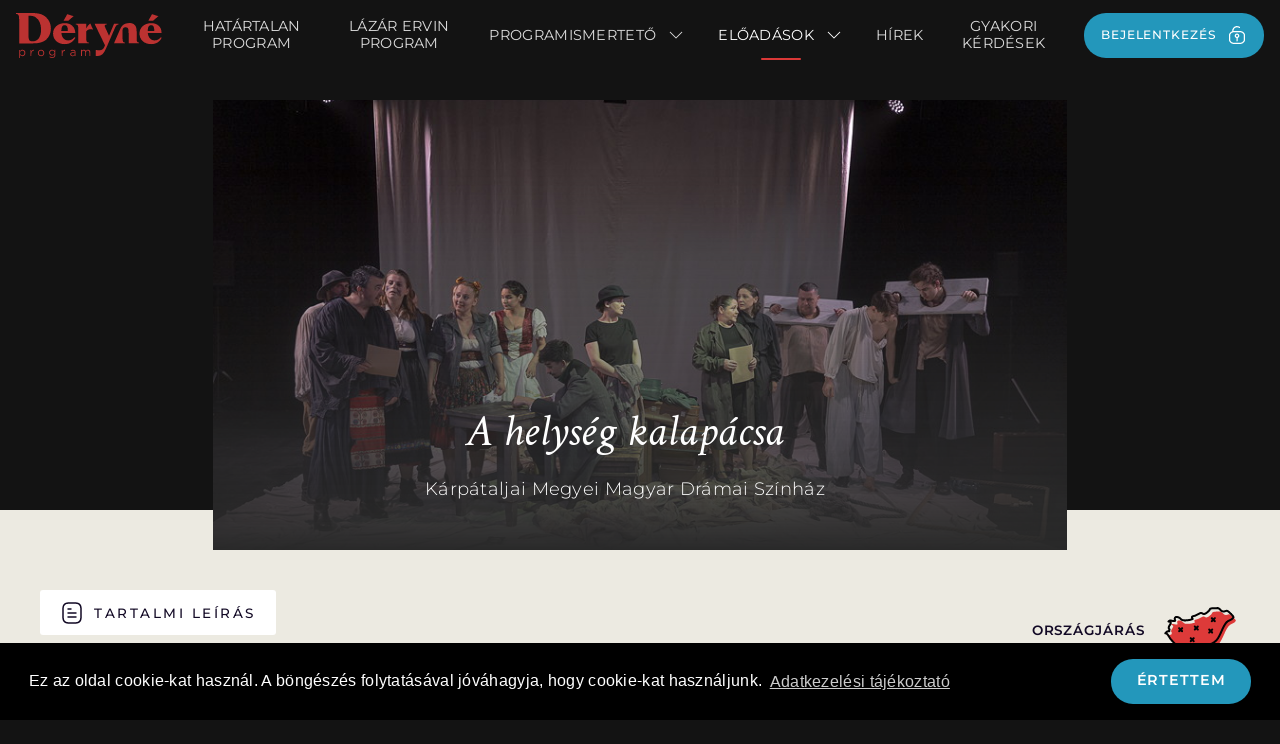

--- FILE ---
content_type: text/html; charset=UTF-8
request_url: https://deryneprogram.hu/eloadasok/a-helyseg-kalapacsa-7/
body_size: 9847
content:
<!DOCTYPE html>
<html lang="hu">
<head>
    <!-- Google Tag Manager -->
<script>(function(w,d,s,l,i){w[l]=w[l]||[];w[l].push({'gtm.start':
new Date().getTime(),event:'gtm.js'});var f=d.getElementsByTagName(s)[0],
j=d.createElement(s),dl=l!='dataLayer'?'&l='+l:'';j.async=true;j.src=
'https://www.googletagmanager.com/gtm.js?id='+i+dl;f.parentNode.insertBefore(j,f);
})(window,document,'script','dataLayer','GTM-KQ8JTGZ');</script>
<!-- End Google Tag Manager -->    <title>A helység kalapácsa - Déryné Program</title>
    <meta charset="utf-8" />
    <meta http-equiv="X-UA-Compatible" content="IE=edge" />
    <meta name="viewport" content="width=device-width, initial-scale=1.0, minimum-scale=1.0, maximum-scale=1.0, user-scalable=no" />
    <meta name="msapplication-tap-highlight" content="no">

    <meta http-equiv="content-language" content="hu">
    <meta name="pragma" content="no-cache">
    <meta name="MSSmartTagsPreventParsing" content="true">
    <meta name="revisit-after" content="1 days">

    <meta name="apple-mobile-web-app-capable" content="yes">
    <meta name="mobile-web-app-capable" content="yes">

    <meta name="robots" content="index, follow">

            <link rel="icon" href="https://deryneprogram.hu/wp-content/themes/deryne-2/assets/img/favicon.ico"/>
    
    <script>var ajaxurl = 'https://deryneprogram.hu/wp-admin/admin-ajax.php';</script>
    <link href="https://fonts.googleapis.com/css2?family=Crimson+Text:wght@400;700&family=Raleway:wght@400;700&display=swap" rel="stylesheet">
    <meta name='robots' content='noindex, follow' />

	<!-- This site is optimized with the Yoast SEO plugin v26.5 - https://yoast.com/wordpress/plugins/seo/ -->
	<meta property="og:locale" content="hu_HU" />
	<meta property="og:type" content="article" />
	<meta property="og:title" content="A helység kalapácsa - Déryné Program" />
	<meta property="og:description" content="Ez a történet sem csak úgy kezdődik, hogy a falu templomában a mise véget ért. A nép elhagyja a templomot. Csend lesz. De egyszercsak hortyogás hallatszik. Az egyik sarokban egy ember alszik. Fölébred, és az ajtó felé indul. Lenyomja a kilincset, de hiába. Az ajtó zárva van. Az ember átlátja a helyzetet, és nem rázza [&hellip;]" />
	<meta property="og:url" content="https://deryneprogram.hu/eloadasok/a-helyseg-kalapacsa-7/" />
	<meta property="og:site_name" content="Déryné Program" />
	<meta property="article:modified_time" content="2024-01-31T11:20:49+00:00" />
	<meta property="og:image" content="https://deryneprogram.hu/wp-content/uploads/2022/09/net-ahelysegkalapacsa-eorifoto-6348.jpg" />
	<meta property="og:image:width" content="900" />
	<meta property="og:image:height" content="600" />
	<meta property="og:image:type" content="image/jpeg" />
	<meta name="twitter:card" content="summary_large_image" />
	<meta name="twitter:label1" content="Becsült olvasási idő" />
	<meta name="twitter:data1" content="2 perc" />
	<script type="application/ld+json" class="yoast-schema-graph">{"@context":"https://schema.org","@graph":[{"@type":"WebPage","@id":"https://deryneprogram.hu/eloadasok/a-helyseg-kalapacsa-7/","url":"https://deryneprogram.hu/eloadasok/a-helyseg-kalapacsa-7/","name":"A helység kalapácsa - Déryné Program","isPartOf":{"@id":"https://deryneprogram.hu/#website"},"primaryImageOfPage":{"@id":"https://deryneprogram.hu/eloadasok/a-helyseg-kalapacsa-7/#primaryimage"},"image":{"@id":"https://deryneprogram.hu/eloadasok/a-helyseg-kalapacsa-7/#primaryimage"},"thumbnailUrl":"https://deryneprogram.hu/wp-content/uploads/2022/09/net-ahelysegkalapacsa-eorifoto-6348.jpg","datePublished":"2022-09-30T10:55:54+00:00","dateModified":"2024-01-31T11:20:49+00:00","breadcrumb":{"@id":"https://deryneprogram.hu/eloadasok/a-helyseg-kalapacsa-7/#breadcrumb"},"inLanguage":"hu","potentialAction":[{"@type":"ReadAction","target":["https://deryneprogram.hu/eloadasok/a-helyseg-kalapacsa-7/"]}]},{"@type":"ImageObject","inLanguage":"hu","@id":"https://deryneprogram.hu/eloadasok/a-helyseg-kalapacsa-7/#primaryimage","url":"https://deryneprogram.hu/wp-content/uploads/2022/09/net-ahelysegkalapacsa-eorifoto-6348.jpg","contentUrl":"https://deryneprogram.hu/wp-content/uploads/2022/09/net-ahelysegkalapacsa-eorifoto-6348.jpg","width":900,"height":600},{"@type":"BreadcrumbList","@id":"https://deryneprogram.hu/eloadasok/a-helyseg-kalapacsa-7/#breadcrumb","itemListElement":[{"@type":"ListItem","position":1,"name":"Kezdőlap","item":"https://deryneprogram.hu/"},{"@type":"ListItem","position":2,"name":"Előadások","item":"https://deryneprogram.hu/eloadasok/"},{"@type":"ListItem","position":3,"name":"A helység kalapácsa"}]},{"@type":"WebSite","@id":"https://deryneprogram.hu/#website","url":"https://deryneprogram.hu/","name":"Déryné Program","description":"Színház mindenkinek!","potentialAction":[{"@type":"SearchAction","target":{"@type":"EntryPoint","urlTemplate":"https://deryneprogram.hu/?s={search_term_string}"},"query-input":{"@type":"PropertyValueSpecification","valueRequired":true,"valueName":"search_term_string"}}],"inLanguage":"hu"}]}</script>
	<!-- / Yoast SEO plugin. -->


<style id='wp-img-auto-sizes-contain-inline-css' type='text/css'>
img:is([sizes=auto i],[sizes^="auto," i]){contain-intrinsic-size:3000px 1500px}
/*# sourceURL=wp-img-auto-sizes-contain-inline-css */
</style>
<style id='classic-theme-styles-inline-css' type='text/css'>
/*! This file is auto-generated */
.wp-block-button__link{color:#fff;background-color:#32373c;border-radius:9999px;box-shadow:none;text-decoration:none;padding:calc(.667em + 2px) calc(1.333em + 2px);font-size:1.125em}.wp-block-file__button{background:#32373c;color:#fff;text-decoration:none}
/*# sourceURL=/wp-includes/css/classic-themes.min.css */
</style>
<link rel='stylesheet' id='uikit-css' href='https://deryneprogram.hu/wp-content/themes/deryne-2/assets/css/style.min.css?ver=6.9' type='text/css' media='all' />
<link rel='stylesheet' id='flatpicker-css-css' href='https://cdn.jsdelivr.net/npm/flatpickr/dist/flatpickr.min.css?ver=6.9' type='text/css' media='all' />
<script type="text/javascript" src="https://npmcdn.com/flatpickr/dist/flatpickr.min.js?ver=6.9" id="flatpicker-js-js"></script>
<script type="text/javascript" src="https://npmcdn.com/flatpickr/dist/l10n/hu.js?ver=6.9" id="flatpicker-hu-js-js"></script>

        <link rel="stylesheet" type="text/css" href="//cdnjs.cloudflare.com/ajax/libs/cookieconsent2/3.0.3/cookieconsent.min.css" /><script src="//cdnjs.cloudflare.com/ajax/libs/cookieconsent2/3.0.3/cookieconsent.min.js"></script><script>window.addEventListener("load",function(){window.cookieconsent.initialise({palette:{popup:{background:"#000"},button:{background:"#B03131"}},content:{message:"Ez az oldal cookie-kat használ. A böngészés folytatásával jóváhagyja, hogy cookie-kat használjunk.",dismiss:"Értettem",link:"Adatkezelési tájékoztató",href:"https://deryneprogram.hu/adatvedelem/"}})});</script>

        <style id='global-styles-inline-css' type='text/css'>
:root{--wp--preset--aspect-ratio--square: 1;--wp--preset--aspect-ratio--4-3: 4/3;--wp--preset--aspect-ratio--3-4: 3/4;--wp--preset--aspect-ratio--3-2: 3/2;--wp--preset--aspect-ratio--2-3: 2/3;--wp--preset--aspect-ratio--16-9: 16/9;--wp--preset--aspect-ratio--9-16: 9/16;--wp--preset--color--black: #000000;--wp--preset--color--cyan-bluish-gray: #abb8c3;--wp--preset--color--white: #ffffff;--wp--preset--color--pale-pink: #f78da7;--wp--preset--color--vivid-red: #cf2e2e;--wp--preset--color--luminous-vivid-orange: #ff6900;--wp--preset--color--luminous-vivid-amber: #fcb900;--wp--preset--color--light-green-cyan: #7bdcb5;--wp--preset--color--vivid-green-cyan: #00d084;--wp--preset--color--pale-cyan-blue: #8ed1fc;--wp--preset--color--vivid-cyan-blue: #0693e3;--wp--preset--color--vivid-purple: #9b51e0;--wp--preset--gradient--vivid-cyan-blue-to-vivid-purple: linear-gradient(135deg,rgb(6,147,227) 0%,rgb(155,81,224) 100%);--wp--preset--gradient--light-green-cyan-to-vivid-green-cyan: linear-gradient(135deg,rgb(122,220,180) 0%,rgb(0,208,130) 100%);--wp--preset--gradient--luminous-vivid-amber-to-luminous-vivid-orange: linear-gradient(135deg,rgb(252,185,0) 0%,rgb(255,105,0) 100%);--wp--preset--gradient--luminous-vivid-orange-to-vivid-red: linear-gradient(135deg,rgb(255,105,0) 0%,rgb(207,46,46) 100%);--wp--preset--gradient--very-light-gray-to-cyan-bluish-gray: linear-gradient(135deg,rgb(238,238,238) 0%,rgb(169,184,195) 100%);--wp--preset--gradient--cool-to-warm-spectrum: linear-gradient(135deg,rgb(74,234,220) 0%,rgb(151,120,209) 20%,rgb(207,42,186) 40%,rgb(238,44,130) 60%,rgb(251,105,98) 80%,rgb(254,248,76) 100%);--wp--preset--gradient--blush-light-purple: linear-gradient(135deg,rgb(255,206,236) 0%,rgb(152,150,240) 100%);--wp--preset--gradient--blush-bordeaux: linear-gradient(135deg,rgb(254,205,165) 0%,rgb(254,45,45) 50%,rgb(107,0,62) 100%);--wp--preset--gradient--luminous-dusk: linear-gradient(135deg,rgb(255,203,112) 0%,rgb(199,81,192) 50%,rgb(65,88,208) 100%);--wp--preset--gradient--pale-ocean: linear-gradient(135deg,rgb(255,245,203) 0%,rgb(182,227,212) 50%,rgb(51,167,181) 100%);--wp--preset--gradient--electric-grass: linear-gradient(135deg,rgb(202,248,128) 0%,rgb(113,206,126) 100%);--wp--preset--gradient--midnight: linear-gradient(135deg,rgb(2,3,129) 0%,rgb(40,116,252) 100%);--wp--preset--font-size--small: 13px;--wp--preset--font-size--medium: 20px;--wp--preset--font-size--large: 36px;--wp--preset--font-size--x-large: 42px;--wp--preset--spacing--20: 0,44rem;--wp--preset--spacing--30: 0,67rem;--wp--preset--spacing--40: 1rem;--wp--preset--spacing--50: 1,5rem;--wp--preset--spacing--60: 2,25rem;--wp--preset--spacing--70: 3,38rem;--wp--preset--spacing--80: 5,06rem;--wp--preset--shadow--natural: 6px 6px 9px rgba(0, 0, 0, 0.2);--wp--preset--shadow--deep: 12px 12px 50px rgba(0, 0, 0, 0.4);--wp--preset--shadow--sharp: 6px 6px 0px rgba(0, 0, 0, 0.2);--wp--preset--shadow--outlined: 6px 6px 0px -3px rgb(255, 255, 255), 6px 6px rgb(0, 0, 0);--wp--preset--shadow--crisp: 6px 6px 0px rgb(0, 0, 0);}:where(.is-layout-flex){gap: 0.5em;}:where(.is-layout-grid){gap: 0.5em;}body .is-layout-flex{display: flex;}.is-layout-flex{flex-wrap: wrap;align-items: center;}.is-layout-flex > :is(*, div){margin: 0;}body .is-layout-grid{display: grid;}.is-layout-grid > :is(*, div){margin: 0;}:where(.wp-block-columns.is-layout-flex){gap: 2em;}:where(.wp-block-columns.is-layout-grid){gap: 2em;}:where(.wp-block-post-template.is-layout-flex){gap: 1.25em;}:where(.wp-block-post-template.is-layout-grid){gap: 1.25em;}.has-black-color{color: var(--wp--preset--color--black) !important;}.has-cyan-bluish-gray-color{color: var(--wp--preset--color--cyan-bluish-gray) !important;}.has-white-color{color: var(--wp--preset--color--white) !important;}.has-pale-pink-color{color: var(--wp--preset--color--pale-pink) !important;}.has-vivid-red-color{color: var(--wp--preset--color--vivid-red) !important;}.has-luminous-vivid-orange-color{color: var(--wp--preset--color--luminous-vivid-orange) !important;}.has-luminous-vivid-amber-color{color: var(--wp--preset--color--luminous-vivid-amber) !important;}.has-light-green-cyan-color{color: var(--wp--preset--color--light-green-cyan) !important;}.has-vivid-green-cyan-color{color: var(--wp--preset--color--vivid-green-cyan) !important;}.has-pale-cyan-blue-color{color: var(--wp--preset--color--pale-cyan-blue) !important;}.has-vivid-cyan-blue-color{color: var(--wp--preset--color--vivid-cyan-blue) !important;}.has-vivid-purple-color{color: var(--wp--preset--color--vivid-purple) !important;}.has-black-background-color{background-color: var(--wp--preset--color--black) !important;}.has-cyan-bluish-gray-background-color{background-color: var(--wp--preset--color--cyan-bluish-gray) !important;}.has-white-background-color{background-color: var(--wp--preset--color--white) !important;}.has-pale-pink-background-color{background-color: var(--wp--preset--color--pale-pink) !important;}.has-vivid-red-background-color{background-color: var(--wp--preset--color--vivid-red) !important;}.has-luminous-vivid-orange-background-color{background-color: var(--wp--preset--color--luminous-vivid-orange) !important;}.has-luminous-vivid-amber-background-color{background-color: var(--wp--preset--color--luminous-vivid-amber) !important;}.has-light-green-cyan-background-color{background-color: var(--wp--preset--color--light-green-cyan) !important;}.has-vivid-green-cyan-background-color{background-color: var(--wp--preset--color--vivid-green-cyan) !important;}.has-pale-cyan-blue-background-color{background-color: var(--wp--preset--color--pale-cyan-blue) !important;}.has-vivid-cyan-blue-background-color{background-color: var(--wp--preset--color--vivid-cyan-blue) !important;}.has-vivid-purple-background-color{background-color: var(--wp--preset--color--vivid-purple) !important;}.has-black-border-color{border-color: var(--wp--preset--color--black) !important;}.has-cyan-bluish-gray-border-color{border-color: var(--wp--preset--color--cyan-bluish-gray) !important;}.has-white-border-color{border-color: var(--wp--preset--color--white) !important;}.has-pale-pink-border-color{border-color: var(--wp--preset--color--pale-pink) !important;}.has-vivid-red-border-color{border-color: var(--wp--preset--color--vivid-red) !important;}.has-luminous-vivid-orange-border-color{border-color: var(--wp--preset--color--luminous-vivid-orange) !important;}.has-luminous-vivid-amber-border-color{border-color: var(--wp--preset--color--luminous-vivid-amber) !important;}.has-light-green-cyan-border-color{border-color: var(--wp--preset--color--light-green-cyan) !important;}.has-vivid-green-cyan-border-color{border-color: var(--wp--preset--color--vivid-green-cyan) !important;}.has-pale-cyan-blue-border-color{border-color: var(--wp--preset--color--pale-cyan-blue) !important;}.has-vivid-cyan-blue-border-color{border-color: var(--wp--preset--color--vivid-cyan-blue) !important;}.has-vivid-purple-border-color{border-color: var(--wp--preset--color--vivid-purple) !important;}.has-vivid-cyan-blue-to-vivid-purple-gradient-background{background: var(--wp--preset--gradient--vivid-cyan-blue-to-vivid-purple) !important;}.has-light-green-cyan-to-vivid-green-cyan-gradient-background{background: var(--wp--preset--gradient--light-green-cyan-to-vivid-green-cyan) !important;}.has-luminous-vivid-amber-to-luminous-vivid-orange-gradient-background{background: var(--wp--preset--gradient--luminous-vivid-amber-to-luminous-vivid-orange) !important;}.has-luminous-vivid-orange-to-vivid-red-gradient-background{background: var(--wp--preset--gradient--luminous-vivid-orange-to-vivid-red) !important;}.has-very-light-gray-to-cyan-bluish-gray-gradient-background{background: var(--wp--preset--gradient--very-light-gray-to-cyan-bluish-gray) !important;}.has-cool-to-warm-spectrum-gradient-background{background: var(--wp--preset--gradient--cool-to-warm-spectrum) !important;}.has-blush-light-purple-gradient-background{background: var(--wp--preset--gradient--blush-light-purple) !important;}.has-blush-bordeaux-gradient-background{background: var(--wp--preset--gradient--blush-bordeaux) !important;}.has-luminous-dusk-gradient-background{background: var(--wp--preset--gradient--luminous-dusk) !important;}.has-pale-ocean-gradient-background{background: var(--wp--preset--gradient--pale-ocean) !important;}.has-electric-grass-gradient-background{background: var(--wp--preset--gradient--electric-grass) !important;}.has-midnight-gradient-background{background: var(--wp--preset--gradient--midnight) !important;}.has-small-font-size{font-size: var(--wp--preset--font-size--small) !important;}.has-medium-font-size{font-size: var(--wp--preset--font-size--medium) !important;}.has-large-font-size{font-size: var(--wp--preset--font-size--large) !important;}.has-x-large-font-size{font-size: var(--wp--preset--font-size--x-large) !important;}
/*# sourceURL=global-styles-inline-css */
</style>
</head>
<body class="wp-singular play-template-default single single-play postid-5855 wp-theme-deryne-2" data-barba="wrapper">
    <!-- Google Tag Manager (noscript) -->
<noscript><iframe src="https://www.googletagmanager.com/ns.html?id=GTM-KQ8JTGZ"
height="0" width="0" style="display:none;visibility:hidden"></iframe></noscript>
<!-- End Google Tag Manager (noscript) -->    <header class="default-menu uk-position-z-index uk-container uk-container-expand uk-position-relative"><nav class="uk-navbar-container" uk-navbar><div class="uk-navbar-left"><ul class="uk-navbar-nav"><li class="logo"><a class="uk-navbar-item uk-logo" href="https://deryneprogram.hu"><img src="https://deryneprogram.hu/wp-content/themes/deryne-2/assets/img/derynelogo.svg" alt="A helység kalapácsa - Déryné Program" title="A helység kalapácsa - Déryné Program"></a></li></ul></div><div class="uk-width-expand boundary uk-visible@m"><ul class="uk-navbar-nav"><li ><a href="https://deryneprogram.hu/programismerteto/hatartalan/">Határtalan Program
                                    </a></li><li ><a href="https://lep.deryneprogram.hu/">Lázár Ervin Program
                                    </a></li><li ><a href="https://deryneprogram.hu/programismerteto/">Programismertető
                <span class="uk-icon uk-margin-small-left" uk-icon="icon: chevron-down" style="min-width: 20px;"></span></a><div uk-drop="pos: bottom-justify; boundary: .boundary; boundary-align: true" uk-toggle="target: #external-link-modal-nas1"><div class="uk-card uk-card-body uk-card-default"><div uk-grid class="uk-grid-small"><div class="megamenu"><p class="uk-h5 uk-text-uppercase uk-margin-bottom uk-text-muted">Alprogramok</p><div uk-grid class="uk-grid-row-medium uk-child-width-auto"><div><a class="uk-link-reset" href="https://deryneprogram.hu/programismerteto/vitez-laszlo"><div><div uk-grid class="uk-flex uk-grid-small uk-flex-column"><div class="uk-width-auto"><img src="https://deryneprogram.hu/wp-content/themes/deryne-2/assets/img/vitezlaszlo.svg" alt="Vitéz László" title="Vitéz László"/></div><div class="uk-width-expand"><h4 class="uk-h6 uk-text-uppercase">Vitéz László</h4></div></div></div></a></div><div><a class="uk-link-reset" href="https://deryneprogram.hu/programismerteto/orszagjaras"><div><div uk-grid class="uk-flex uk-grid-small uk-flex-column"><div class="uk-width-auto"><img src="https://deryneprogram.hu/wp-content/themes/deryne-2/assets/img/orszagjaras.svg" alt="Országjárás" title="Országjárás"/></div><div class="uk-width-expand"><h4 class="uk-h6 uk-text-uppercase">Országjárás</h4></div></div></div></a></div><div><a class="uk-link-reset" href="https://deryneprogram.hu/programismerteto/barangolo"><div><div uk-grid class="uk-flex uk-grid-small uk-flex-column"><div class="uk-width-auto"><img src="https://deryneprogram.hu/wp-content/themes/deryne-2/assets/img/barangolo.svg" alt="Barangoló" title="Barangoló"/></div><div class="uk-width-expand"><h4 class="uk-h6 uk-text-uppercase">Barangoló</h4></div></div></div></a></div><div><a class="uk-link-reset" href="https://deryneprogram.hu/programismerteto/vandorszinhaz"><div><div uk-grid class="uk-flex uk-grid-small uk-flex-column"><div class="uk-width-auto"><img src="https://deryneprogram.hu/wp-content/themes/deryne-2/assets/img/vandorszinhaz.svg" alt="Vándorszínház" title="Vándorszínház"/></div><div class="uk-width-expand"><h4 class="uk-h6 uk-text-uppercase">Vándorszínház</h4></div></div></div></a></div><div><a class="uk-link-reset" href="https://deryneprogram.hu/programismerteto/tarsulat"><div><div uk-grid class="uk-flex uk-grid-small uk-flex-column"><div class="uk-width-auto"><img src="https://deryneprogram.hu/wp-content/themes/deryne-2/assets/img/derynetarsulat.svg" alt="Déryné társulat" title="Déryné társulat"/></div><div class="uk-width-expand"><h4 class="uk-h6 uk-text-uppercase">Déryné társulat</h4></div></div></div></a></div></div></div><div class="uk-width-expand"><p class="uk-h5 uk-text-uppercase uk-margin-bottom uk-text-muted">Közreműködők</p><div uk-grid class="uk-grid-small"><div><a class="uk-flex uk-flex-middle uk-label uk-background-gray " href="/programismerteto/stab"><span uk-icon="icon:fp_arrow_right;ratio:0.85;" class="uk-margin-small-right"></span><span>Stáb</span></a></div><div><a class="uk-flex uk-flex-middle uk-label uk-background-gray " href="/programismerteto/szakmai-bizottsag/"><span uk-icon="icon:fp_arrow_right;ratio:0.85;" class="uk-margin-small-right"></span><span>Szakmai bizottság</span></a></div><div><a class="uk-flex uk-flex-middle uk-label uk-background-gray " href="/programismerteto/mentorok"><span uk-icon="icon:fp_arrow_right;ratio:0.85;" class="uk-margin-small-right"></span><span>Mentorok</span></a></div></div></div></div></div></div></li><li class="uk-active"><a href="https://deryneprogram.hu/eloadasok/">Előadások
                <span class="uk-icon uk-margin-small-left" uk-icon="icon: chevron-down" style="min-width: 20px;"></span></a><div uk-drop="pos: bottom-justify; boundary: .boundary; boundary-align: true"><div class="uk-card uk-card-body uk-card-default"><div uk-grid class="uk-grid-small"><div><a class="uk-flex uk-flex-middle uk-label uk-background-gray " href="https://deryneprogram.hu/eloadasok/"><span uk-icon="icon:fp_arrow_right;ratio:0.85;" class="uk-margin-small-right"></span><span>Előadások listája</span></a></div><div><a class="uk-flex uk-flex-middle uk-label uk-background-gray " href="https://deryneprogram.hu/naptar/"><span uk-icon="icon:fp_arrow_right;ratio:0.85;" class="uk-margin-small-right"></span><span>Naptár</span></a></div><div><a class="uk-flex uk-flex-middle uk-label uk-background-gray " href="https://deryneprogram.hu/videogaleria/"><span uk-icon="icon:fp_arrow_right;ratio:0.85;" class="uk-margin-small-right"></span><span>Videógaléria</span></a></div><div><a class="uk-flex uk-flex-middle uk-label uk-background-gray " href="https://jegymester.hu/event-host/1592/_/production"><span uk-icon="icon:fp_arrow_right;ratio:0.85;" class="uk-margin-small-right"></span><span>Jegyvásárlás</span></a></div></div></div></div></li><li ><a href="https://deryneprogram.hu/hirek/">Hírek
                                    </a></li><li ><a href="https://deryneprogram.hu/gyakori-kerdesek/">Gyakori kérdések
                                    </a></li></ul></div><div class="uk-navbar-right uk-visible@s"><ul class="uk-navbar-nav"><li class="uk-navbar-item"><div><a href="https://deryneprogram.hu/bejelentkezes/" class="uk-button uk-button-primary uk-button-small"><span>Bejelentkezés</span><span class="uk-icon uk-margin-small-left" uk-icon="icon: fp_login;ratio:0.85;"></span></a></div></li><div class="uk-padding uk-padding-remove-vertical uk-hidden@m"></div><div class="uk-padding-small uk-padding-remove-left uk-padding-remove-vertical uk-hidden@m"></div></ul></div></nav><div class="uk-navbar-dropbar"></div></header><header class="base-menu uk-position-fixed uk-position-top uk-position-z-index uk-container uk-container-expand"><nav class="uk-navbar-container" uk-navbar><div class="uk-navbar-right"><ul class="uk-navbar-nav"><li id="hamburgers" class="uk-padding-remove-left uk-padding-remove-vertical uk-padding-small"><a class="uk-visible@m hamburger hamburger--spin" type="button" id="hamburger"><span class="hamburger-box uk-background-secondary"><span class="hamburger-inner"></span></span></a><a class="uk-hidden@m hamburger hamburger--spin" type="button" id="hamburger-mobile"><span class="hamburger-box uk-background-secondary"><span class="hamburger-inner"></span></span></a></li></ul></div></nav></header><header class="opened-menu uk-position-fixed uk-position-top uk-background-muted uk-container uk-container-expand"><nav class="uk-navbar-container uk-background-muted uk-visible@m" uk-navbar><div class="uk-navbar-left"><ul class="uk-navbar-nav"><li class="logo"><a class="uk-navbar-item uk-logo" href="https://deryneprogram.hu"><img src="https://deryneprogram.hu/wp-content/themes/deryne-2/assets/img/derynelogo.svg" alt="A helység kalapácsa - Déryné Program" title="A helység kalapácsa - Déryné Program"></a></li></ul></div><div class="uk-width-expand boundary-opened"><ul class="uk-navbar-nav"><li ><a href="https://deryneprogram.hu/programismerteto/hatartalan/">Határtalan Program
                                    </a></li><li ><a href="https://lep.deryneprogram.hu/">Lázár Ervin Program
                                    </a></li><li ><a href="https://deryneprogram.hu/programismerteto/">Programismertető
                <span class="uk-icon uk-margin-small-left" uk-icon="icon: chevron-down" style="min-width: 20px;"></span></a><div uk-drop="pos: bottom-justify; boundary: .boundary-opened; boundary-align: true"><div class="uk-card uk-card-body uk-card-default"><div uk-grid class="uk-grid-small uk-child-width-1-2"><div class="megamenu"><p class="uk-h5 uk-text-uppercase uk-margin-bottom uk-text-muted">Alprogramok</p><div uk-grid class="uk-grid-small uk-grid-row-medium uk-child-width-1-3"><div><a class="uk-link-reset" href="https://deryneprogram.hu/programismerteto/vitez-laszlo"><div><div uk-grid class="uk-flex uk-grid-small uk-flex-column"><div class="uk-width-auto"><img src="https://deryneprogram.hu/wp-content/themes/deryne-2/assets/img/vitezlaszlo.svg" alt="Vitéz László" title="Vitéz László"/></div><div class="uk-width-expand"><h4 class="uk-h5 uk-text-uppercase">Vitéz László</h4></div></div></div></a></div><div><a class="uk-link-reset" href="https://deryneprogram.hu/programismerteto/orszagjaras"><div><div uk-grid class="uk-flex uk-grid-small uk-flex-column"><div class="uk-width-auto"><img src="https://deryneprogram.hu/wp-content/themes/deryne-2/assets/img/orszagjaras.svg" alt="Országjárás" title="Országjárás"/></div><div class="uk-width-expand"><h4 class="uk-h5 uk-text-uppercase">Országjárás</h4></div></div></div></a></div><div><a class="uk-link-reset" href="https://deryneprogram.hu/programismerteto/barangolo"><div><div uk-grid class="uk-flex uk-grid-small uk-flex-column"><div class="uk-width-auto"><img src="https://deryneprogram.hu/wp-content/themes/deryne-2/assets/img/barangolo.svg" alt="Barangoló" title="Barangoló"/></div><div class="uk-width-expand"><h4 class="uk-h5 uk-text-uppercase">Barangoló</h4></div></div></div></a></div><div><a class="uk-link-reset" href="https://deryneprogram.hu/programismerteto/vandorszinhaz"><div><div uk-grid class="uk-flex uk-grid-small uk-flex-column"><div class="uk-width-auto"><img src="https://deryneprogram.hu/wp-content/themes/deryne-2/assets/img/vandorszinhaz.svg" alt="Vándorszínház" title="Vándorszínház"/></div><div class="uk-width-expand"><h4 class="uk-h5 uk-text-uppercase">Vándorszínház</h4></div></div></div></a></div><div><a class="uk-link-reset" href="https://deryneprogram.hu/programismerteto/tarsulat"><div><div uk-grid class="uk-flex uk-grid-small uk-flex-column"><div class="uk-width-auto"><img src="https://deryneprogram.hu/wp-content/themes/deryne-2/assets/img/derynetarsulat.svg" alt="Déryné társulat" title="Déryné társulat"/></div><div class="uk-width-expand"><h4 class="uk-h5 uk-text-uppercase">Déryné társulat</h4></div></div></div></a></div></div></div><div><p class="uk-h5 uk-text-uppercase uk-margin-bottom uk-text-muted">Közreműködők</p><div uk-grid class="uk-grid-small"><div><a class="uk-flex uk-flex-middle uk-label uk-background-gray " href="/programismerteto/stab"><span uk-icon="icon:fp_arrow_right;ratio:0.85;" class="uk-margin-small-right"></span><span>Stáb</span></a></div><div><a class="uk-flex uk-flex-middle uk-label uk-background-gray " href="/programismerteto/szakmai-bizottsag/"><span uk-icon="icon:fp_arrow_right;ratio:0.85;" class="uk-margin-small-right"></span><span>Szakmai bizottság</span></a></div><div><a class="uk-flex uk-flex-middle uk-label uk-background-gray " href="/programismerteto/mentorok"><span uk-icon="icon:fp_arrow_right;ratio:0.85;" class="uk-margin-small-right"></span><span>Mentorok</span></a></div></div></div></div></div></div></li><li class="uk-active"><a href="https://deryneprogram.hu/eloadasok/">Előadások
                <span class="uk-icon uk-margin-small-left" uk-icon="icon: chevron-down" style="min-width: 20px;"></span></a><div uk-drop="pos: bottom-justify; boundary: .boundary-opened; boundary-align: true"><div class="uk-card uk-card-body uk-card-default"><div uk-grid class="uk-grid-small"><div><a class="uk-flex uk-flex-middle uk-label uk-background-gray " href="https://deryneprogram.hu/eloadasok/"><span uk-icon="icon:fp_arrow_right;ratio:0.85;" class="uk-margin-small-right"></span><span>Előadások listája</span></a></div><div><a class="uk-flex uk-flex-middle uk-label uk-background-gray " href="https://deryneprogram.hu/naptar/"><span uk-icon="icon:fp_arrow_right;ratio:0.85;" class="uk-margin-small-right"></span><span>Naptár</span></a></div><div><a class="uk-flex uk-flex-middle uk-label uk-background-gray " href="https://deryneprogram.hu/videogaleria/"><span uk-icon="icon:fp_arrow_right;ratio:0.85;" class="uk-margin-small-right"></span><span>Videógaléria</span></a></div><div><a class="uk-flex uk-flex-middle uk-label uk-background-gray " href="https://jegymester.hu/event-host/1592/_/production"><span uk-icon="icon:fp_arrow_right;ratio:0.85;" class="uk-margin-small-right"></span><span>Jegyvásárlás</span></a></div></div></div></div></li><li ><a href="https://deryneprogram.hu/hirek/">Hírek
                                    </a></li><li ><a href="https://deryneprogram.hu/gyakori-kerdesek/">Gyakori kérdések
                                    </a></li></ul></div><div class="uk-navbar-right uk-visible@m"><ul class="uk-navbar-nav"><li class="uk-navbar-item"><div><a href="https://deryneprogram.hu/bejelentkezes/" class="uk-button uk-button-primary uk-button-small"><span>Bejelentkezés</span><span class="uk-icon uk-margin-small-left" uk-icon="icon: fp_login;ratio:0.85;"></span></a></div></li></ul><div class="uk-padding uk-padding-remove-vertical"></div><div class="uk-padding-small uk-padding-remove-left uk-padding-remove-vertical uk-hidden@l"></div></div></nav><div class="mobile-menu uk-hidden@m"><div class="uk-width-1-1"><div class="logo uk-text-left"><a class="uk-align-left uk-flex uk-logo uk-navbar-irem uk-navbar-item" href="https://deryneprogram.hu"><img src="https://deryneprogram.hu/wp-content/themes/deryne-2/assets/img/derynelogo.svg" alt="A helység kalapácsa - Déryné Program" title="A helység kalapácsa - Déryné Program"></a></div><ul class="uk-navbar-nav"><li class="uk-navbar-item"><div><a href="https://deryneprogram.hu/bejelentkezes/" class="uk-button uk-button-primary uk-button-small"><span>Bejelentkezem</span><span class="uk-icon uk-margin-small-left" uk-icon="icon: fp_login;ratio:0.85;"></span></a></div></li><li class="uk-navbar-item"><div><a href="https://deryneprogram.hu/regisztracio/" class="uk-button uk-button-default uk-button-small"><span>Regisztrálok</span><span class="uk-icon uk-margin-small-left" uk-icon="icon: fp_register;ratio:0.85;"></span></a></div></li></ul><ul class="uk-navbar-nav uk-nav-default"><li ><a href="https://deryneprogram.hu/programismerteto/hatartalan/"><span class="uk-button uk-button-link uk-light">Határtalan Program</span></a></li><li ><a href="https://lep.deryneprogram.hu/"><span class="uk-button uk-button-link uk-light">Lázár Ervin Program</span></a></li><li ><a href="https://deryneprogram.hu/programismerteto/"><span class="uk-button uk-button-link uk-light">Programismertető</span><span class="uk-icon uk-margin-small-left" uk-icon="icon: chevron-down" style="min-width: 20px;"></span></a><div class="uk-padding uk-padding-remove-vertical"><div class="uk-card uk-padding-small uk-margin-bottom"><div uk-grid class="uk-grid-small uk-child-width-1-1 uk-text-center"><div class="megamenu uk-margin-auto"><p class="uk-h6 uk-text-uppercase uk-margin-bottom uk-text-muted">Alprogramok:</p><div uk-grid class="uk-flex-center uk-grid-row-medium uk-child-width-auto"><div><a class="uk-link-reset" href="https://deryneprogram.hu/programismerteto/vitez-laszlo"><div><div uk-grid class="uk-flex uk-grid-small uk-flex-column"><div class="uk-width-auto"><img src="https://deryneprogram.hu/wp-content/themes/deryne-2/assets/img/vitezlaszlo.svg" alt="Vitéz László" title="Vitéz László" class="uk-icon-button uk-padding-small"/></div><div class="uk-width-expand"><h4 class="uk-h6 uk-light uk-text-uppercase">Vitéz László</h4></div></div></div></a></div><div><a class="uk-link-reset" href="https://deryneprogram.hu/programismerteto/orszagjaras"><div><div uk-grid class="uk-flex uk-grid-small uk-flex-column"><div class="uk-width-auto"><img src="https://deryneprogram.hu/wp-content/themes/deryne-2/assets/img/orszagjaras.svg" alt="Országjárás" title="Országjárás" class="uk-icon-button uk-padding-small"/></div><div class="uk-width-expand"><h4 class="uk-h6 uk-light uk-text-uppercase">Országjárás</h4></div></div></div></a></div><div><a class="uk-link-reset" href="https://deryneprogram.hu/programismerteto/barangolo"><div><div uk-grid class="uk-flex uk-grid-small uk-flex-column"><div class="uk-width-auto"><img src="https://deryneprogram.hu/wp-content/themes/deryne-2/assets/img/barangolo.svg" alt="Barangoló" title="Barangoló" class="uk-icon-button uk-padding-small"/></div><div class="uk-width-expand"><h4 class="uk-h6 uk-light uk-text-uppercase">Barangoló</h4></div></div></div></a></div><div><a class="uk-link-reset" href="https://deryneprogram.hu/programismerteto/vandorszinhaz"><div><div uk-grid class="uk-flex uk-grid-small uk-flex-column"><div class="uk-width-auto"><img src="https://deryneprogram.hu/wp-content/themes/deryne-2/assets/img/vandorszinhaz.svg" alt="Vándorszínház" title="Vándorszínház" class="uk-icon-button uk-padding-small"/></div><div class="uk-width-expand"><h4 class="uk-h6 uk-light uk-text-uppercase">Vándorszínház</h4></div></div></div></a></div><div><a class="uk-link-reset" href="https://deryneprogram.hu/programismerteto/tarsulat"><div><div uk-grid class="uk-flex uk-grid-small uk-flex-column"><div class="uk-width-auto"><img src="https://deryneprogram.hu/wp-content/themes/deryne-2/assets/img/derynetarsulat.svg" alt="Déryné társulat" title="Déryné társulat" class="uk-icon-button uk-padding-small"/></div><div class="uk-width-expand"><h4 class="uk-h6 uk-light uk-text-uppercase">Déryné társulat</h4></div></div></div></a></div></div></div><div><p class="uk-h6 uk-text-uppercase uk-margin-bottom uk-margin-top uk-text-muted">Közreműködők:</p><div uk-grid class="uk-grid-collapse uk-flex-center uk-child-width-1-1"><div><a class="uk-button uk-button-link uk-light uk-padding-remove-horizontal " href="/programismerteto/stab"><span>Stáb</span></a></div><div><a class="uk-button uk-button-link uk-light uk-padding-remove-horizontal " href="/programismerteto/szakmai-bizottsag/"><span>Szakmai bizottság</span></a></div><div><a class="uk-button uk-button-link uk-light uk-padding-remove-horizontal " href="/programismerteto/mentorok"><span>Mentorok</span></a></div></div></div></div></div></div></li><li class="uk-active"><a href="https://deryneprogram.hu/eloadasok/"><span class="uk-button uk-button-link uk-light">Előadások</span><span class="uk-icon uk-margin-small-left" uk-icon="icon: chevron-down" style="min-width: 20px;"></span></a><div class="uk-padding uk-padding-remove-vertical"><div class="uk-card uk-padding-small uk-margin-bottom"><div uk-grid class="uk-grid-small uk-child-width-1-1 uk-text-center"><div><div uk-grid class="uk-grid-collapse uk-flex-center uk-child-width-1-1"><div><a class="uk-button uk-button-link uk-light uk-padding-remove-horizontal " href="https://deryneprogram.hu/eloadasok/"><span>Előadások listája</span></a></div><div><a class="uk-button uk-button-link uk-light uk-padding-remove-horizontal " href="https://deryneprogram.hu/naptar/"><span>Naptár</span></a></div><div><a class="uk-button uk-button-link uk-light uk-padding-remove-horizontal " href="https://deryneprogram.hu/videogaleria/"><span>Videógaléria</span></a></div><div><a class="uk-button uk-button-link uk-light uk-padding-remove-horizontal " href="https://jegymester.hu/event-host/1592/_/production"><span>Jegyvásárlás</span></a></div></div></div></div></div></div></li><li ><a href="https://deryneprogram.hu/hirek/"><span class="uk-button uk-button-link uk-light">Hírek</span></a></li><li ><a href="https://deryneprogram.hu/gyakori-kerdesek/"><span class="uk-button uk-button-link uk-light">Gyakori kérdések</span></a></li></ul><div class="uk-padding-small"></div></div></div></header><section data-barba="container" class="uk-background-default"><main role="main"><!-- HERO --><section class="uk-flex uk-flex-middle uk-flex-center uk-flex-column uk-background-muted uk-position-relative"><div class="uk-width-1-1 uk-position-absolute uk-visible@m uk-height-1-1 uk-overflow-hidden nav-card-images"></div><div class="menu-placeholder uk-visible@m"></div><div class="uk-margin-medium-top uk-visible@m"></div><div class="hero-card uk-position-relative uk-width-2-3@m  uk-background-muted"><div class="uk-position-top uk-height-1-1 uk-width-1-1"><img data-src="https://deryneprogram.hu/wp-content/uploads/2022/09/net-ahelysegkalapacsa-eorifoto-6348.jpg" alt="" uk-img class="hero-background" /></div><div class="hero-complex-gradient uk-position-top uk-height-1-1 uk-width-1-1"></div><div class="uk-container"><div class="uk-position-relative"><div uk-grid class="uk-flex uk-flex-between uk-flex-column uk-height-large uk-width-1-1"><div class="uk-width-1-1 uk-padding-large"></div><div class="uk-width-1-1 uk-text-center"><div uk-parallax="y: -50; easing:0; opacity:0.2"><div uk-scrollspy="cls: uk-animation-slide-bottom-small;target: > *; delay: 150"><h1><span class="uk-h2 uk-text-italic uk-light">A helység kalapácsa</span><br /></h1><p class="uk-light">Kárpátaljai Megyei Magyar Drámai Színház</p><div class="uk-padding-small"></div></div></div></div></div></div></div></div><div class="uk-width-1-1 uk-position-absolute uk-position-bottom uk-position-large nav-card-titles uk-visible@m"></div></section><section class="uk-section"><div class="uk-position-relative uk-width-1-1"><div class="uk-icon-button uk-position-absolute uk-position-top-right category-icon uk-hidden@m"><img src="https://deryneprogram.hu/wp-content/themes/deryne-2/assets/img/orszagjaras.svg" alt="Országjárás" title="Országjárás" class="object-fit-contain" /></div></div><div class="uk-padding uk-hidden@m"></div><div class="uk-container"><div uk-grid class="uk-grid-large uk-margin-small-top"><div class="uk-width-2-3@m uk-width-1-1"><div class="uk-container uk-margin-medium-bottom"><ul uk-switcher="connect: #uk-switcher-play; animation: uk-animation-fade" uk-tab><li><div><a class="uk-button uk-button-link uk-link-reset uk-flex-inline uk-flex-middle" href="#"><span uk-icon="fp_content" class="uk-margin-small-right"></span><span>Tartalmi leírás</span></a></div></li></ul></div><ul id="uk-switcher-play" class="uk-switcher"><li><div class="play-content excerpt"><article><div><p><span style="font-weight: 400;">Ez a történet sem csak úgy kezdődik, hogy a falu templomában a mise véget ért. A nép elhagyja a templomot. Csend lesz. De egyszercsak hortyogás hallatszik. Az egyik sarokban egy ember alszik. Fölébred, és az ajtó felé indul. Lenyomja a kilincset, de hiába. Az ajtó zárva van. Az ember átlátja a helyzetet, és nem rázza tovább az ajtót: tudja, hogy bezárták. Gondolkodni kezd, hogy hogyan juthatna ki. Az ablakon nem ugorhat ki, mert még a nyakát is kitörné. Eszébe jut egy ötlet. Hiszen hajtja a vágy!</span></p><p><span style="font-weight: 400;">Ahogy az eredeti mű sem csak ennyiről szól, úgy a beregszászi előadás is több, mint szimpla történetmesélés, mert most is – mint mindig – a színház nyelvén fejezik ki mindazt, amit az életről, a világról gondolnak, azaz hogy „színházat csinálni” akkor is, most is „a legjobb dolog-log-log-log!”</span></p><div class="uk-grid-small uk-child-width-1-3" uk-grid uk-lightbox><div><a href="https://deryneprogram.hu/wp-content/uploads/2022/09/net-ahelysegkalapacsa-eorifoto-5917.jpg" data-barba-prevent="self"><div class="uk-cover-container uk-height-small"><img decoding="async" src="https://deryneprogram.hu/wp-content/uploads/2022/09/net-ahelysegkalapacsa-eorifoto-5917-300x300.jpg" class="" alt="" uk-cover></div></a></div><div><a href="https://deryneprogram.hu/wp-content/uploads/2022/09/net-ahelysegkalapacsa-eorifoto-5983.jpg" data-barba-prevent="self"><div class="uk-cover-container uk-height-small"><img decoding="async" src="https://deryneprogram.hu/wp-content/uploads/2022/09/net-ahelysegkalapacsa-eorifoto-5983-300x300.jpg" class="" alt="" uk-cover></div></a></div><div><a href="https://deryneprogram.hu/wp-content/uploads/2022/09/net-ahelysegkalapacsa-eorifoto-6141.jpg" data-barba-prevent="self"><div class="uk-cover-container uk-height-small"><img decoding="async" src="https://deryneprogram.hu/wp-content/uploads/2022/09/net-ahelysegkalapacsa-eorifoto-6141-300x300.jpg" class="" alt="" uk-cover></div></a></div><div><a href="https://deryneprogram.hu/wp-content/uploads/2022/09/net-ahelysegkalapacsa-eorifoto-6170.jpg" data-barba-prevent="self"><div class="uk-cover-container uk-height-small"><img decoding="async" src="https://deryneprogram.hu/wp-content/uploads/2022/09/net-ahelysegkalapacsa-eorifoto-6170-300x300.jpg" class="" alt="" uk-cover></div></a></div><div><a href="https://deryneprogram.hu/wp-content/uploads/2022/09/net-ahelysegkalapacsa-eorifoto-6196.jpg" data-barba-prevent="self"><div class="uk-cover-container uk-height-small"><img decoding="async" src="https://deryneprogram.hu/wp-content/uploads/2022/09/net-ahelysegkalapacsa-eorifoto-6196-300x300.jpg" class="" alt="" uk-cover></div></a></div><div><a href="https://deryneprogram.hu/wp-content/uploads/2022/09/net-ahelysegkalapacsa-eorifoto-6348.jpg" data-barba-prevent="self"><div class="uk-cover-container uk-height-small"><img decoding="async" src="https://deryneprogram.hu/wp-content/uploads/2022/09/net-ahelysegkalapacsa-eorifoto-6348-300x300.jpg" class="" alt="" uk-cover></div></a></div></div><p><em>Fotók: Eöri-Szabó Zsolt</em></p><p><span style="font-weight: 400;">Fejenagy, a helyi kovács, azaz „a helység kalapácsa”…….<strong>Ferenci Attila</strong></span><span style="font-weight: 400;"><br /></span><span style="font-weight: 400;">Erzsók asszony, a „szemérmetes” kocsmatulajdonos……..</span><b>Gál Natália</b></p><p><span style="font-weight: 400;">Erzsók asszony, eladósorban lévő lányai………………</span><b>Cséke Adrienn /</b> <b>Mónus Dóra</b><span style="font-weight: 400;"><br /></span><span style="font-weight: 400;">A helybeli „lágyszivü” kántor………………………………..</span><b>Sőtér István</b><span style="font-weight: 400;"><br /></span><span style="font-weight: 400;">Bagarja úr, a csizmakészítő, a „béke barátja”…………</span><b>Szilvási Szilárd</b><span style="font-weight: 400;"><br /></span><span style="font-weight: 400;">Harangláb, a „fondor lelkületű egyházfi”…………….</span><b>Jakab Tamás e.h.</b><span style="font-weight: 400;"><br /></span><span style="font-weight: 400;">Vitéz Csepü Palkó, az istállósfiú, azaz „a tiszteletes</span></p><p><span style="font-weight: 400;">két pej csikajának jókedvű abrakolója”………………   …<strong>Bognár Bence e.h.</strong></span><b><br /></b><span style="font-weight: 400;">Márta, a kántor „amazontermészetü” felesége……… </span><b>Fornosi D. Júlia / Polyák Anita e.h.</b></p><p><span style="font-weight: 400;">Petőfi, bíró………………………………………&#8230;</span><b>Ifj. Vidnyánszky Attila m.v. / Séra Dániel e.h.</b><span style="font-weight: 400;"><br /></span><span style="font-weight: 400;">Kisbíró……………………………………………………  </span><b>Séra Dániel e.h. / Rajkó Balázs </b></p><p><span style="font-weight: 400;">Hercegek, grófok, válogatott cigánylegények</span></p><p><b>Orosz Ibolya, Orosz Melinda, Vass Magdolna</b></p><p><span style="font-weight: 400;">Színpadkép/Látvány: </span><b>Ifj. Vidnyánszky Attila</b></p><p><span style="font-weight: 400;">Rendező: </span><b>Vidnyánszky Attila </b><em>(Kossuth- és Jászai Mari-díjas)</em></p><p>&nbsp;</p></div></article><div class="uk-margin-auto uk-button-small uk-button uk-button-default" onclick="this.parentNode.classList.remove('excerpt');">Tovább olvasom</div></div></li></ul></div><div class="uk-width-1-3@m uk-width-1-1" id="play-side"><div class="uk-margin-bottom uk-visible@m"><div uk-grid class="uk-flex uk-flex-middle uk-flex-right uk-grid-small"><div class="uk-width-auto"><h4 class="uk-h5 uk-text-bold uk-text-uppercase">Országjárás</h4></div><div class="uk-width-auto"><img src="https://deryneprogram.hu/wp-content/themes/deryne-2/assets/img/orszagjaras.svg" alt="Országjárás" title="Országjárás" style="height: 80px; width: auto;" /></div></div></div><div class="uk-card uk-card-default uk-card-body uk-margin-bottom uk-text-left"><h3 class="uk-h4 uk-text-uppercase uk-text-bold uk-text-primary uk-margin-remove-top">Ezt választom</h3><p class="uk-text-small">
                                Szeretné, hogy az Ön helyszínén rendezzük meg ezt a darabot?
                                Adja le jelentkezését és munkatársunk felveszi Önnel a kapcsolatot!
                            </p><a href="#ujhelyszin" uk-toggle class="uk-button uk-flex-center uk-button-primary uk-width-expand uk-width-auto@s">Jelentkezem</a></div></div></div><div id="jelentkezes" uk-modal><div class="uk-modal-dialog uk-modal-body uk-margin-auto-vertical"><button class="uk-modal-close-default" type="button" uk-close></button><div class="uk-text-center uk-padding-large"><h2 class="uk-h3">Válasszon helyszínt!</h2><p class="uk-text-small">Szeretné, hogy az Ön helyszínén rendezzük meg ezt a darabot? Adja le jelentkezését és munkatársunk felveszi Önnel a kapcsolatot!</p><h4 class="uk-text-danger">Sajnos még nincs jóváhagyott befogadóhelye.</h4><p>Amennyiben már regisztrált, várjon a helyszín jóváhagyására, de ha még nem tette meg, a
                                <a href="https://deryneprogram.hu/profil/">profilon</a> van rá lehetősége.
                            </p><a href="https://deryneprogram.hu/profil/" class="uk-button uk-button-primary ">Létrehozok egyet</a></div></div></div><div id="ujhelyszin" uk-modal><div class="uk-modal-dialog uk-modal-body uk-margin-auto-vertical"><button class="uk-modal-close-default" type="button" uk-close></button><div class="uk-text-center uk-padding-large"><h2 class="uk-h3">Még nincs helyszíne!</h2><p class="uk-text-small">Regisztráljon egy új befogadóhelyet, ahol szeretné, hogy megvalósuljon a darab!</p><a href="https://deryneprogram.hu/regisztracio/" class="uk-button uk-button-primary ">Létrehozok egyet</a></div></div></div></div></div></div></section></main></section><footer class="uk-background-muted"><div class="uk-container uk-section"><div uk-grid class="uk-grid-row-large"><div class="uk-width-2-3@l"><div class="uk-margin-large-bottom"><div class="" uk-grid><div class="uk-width-1-2@l uk-text-center uk-text-left@l"><div><span class="uk-text-uppercase uk-display-block uk-text-primary uk-text-bold">Kapcsolat</span><a class="uk-h4 uk-text-large uk-button-text uk-margin-small-top uk-display-block uk-light uk-margin-remove-bottom" href="mailto:info@deryneprogram.hu" target="_blank">info@deryneprogram.hu</a><a class="uk-h4 uk-text-large uk-button-text uk-margin-small-top uk-display-block uk-light" href="tel:+36 70 606 1520" target="_blank">+36 70 606 1520</a></div></div><div class="uk-width-1-2@l uk-text-center uk-text-left@l"><div><span class="uk-text-uppercase uk-display-block uk-text-primary uk-text-bold">Közösség</span><div class="uk-light uk-flex uk-flex-center uk-flex-left@l"><a href="https://www.facebook.com/deryneprogram" target="_BLANK" title="Déryné Program a Facebookon" class="uk-padding-small uk-padding-remove-left" uk-icon="facebook"></a><a href="https://instagram.com/deryneprogram" target="_BLANK" title="Déryné Program az instagramon" class="uk-padding-small" uk-icon="instagram"></a><a href="https://www.youtube.com/channel/UCtqL5NmYU36W47JY6Nj_Mww" target="_BLANK" title="Déryné Program a Youtube-on" class="uk-padding-small" uk-icon="youtube"></a></div></div></div></div></div><ul class="uk-subnav uk-margin-top uk-flex-center uk-flex-left@l uk-margin-large-bottom" uk-margin><li class=" uk-width-auto@s uk-text-center"><a class="uk-text-secondary uk-text-bold" href="https://deryneprogram.hu/" title="Kezdő">Kezdő</a></li><li class=" uk-width-auto@s uk-text-center"><a class="uk-text-secondary uk-text-bold" href="https://deryneprogram.hu/probatabla/" title="Próbatábla">Próbatábla</a></li><li class=" uk-width-auto@s uk-text-center"><a class="uk-text-secondary uk-text-bold" href="https://deryneprogram.hu/kozerdeku-adatok/" title="Közérdekű adatok">Közérdekű adatok</a></li><li class=" uk-width-auto@s uk-text-center"><a class="uk-text-secondary uk-text-bold" href="https://deryneprogram.hu/adatvedelem/" title="Adatvédelem">Adatvédelem</a></li><li class=" uk-width-auto@s uk-text-center"><a class="uk-text-secondary uk-text-bold" href="https://deryneprogram.hu/impresszum/" title="Impresszum">Impresszum</a></li><li class=" uk-width-auto@s uk-text-center"><a class="uk-text-secondary uk-text-bold" href="https://deryneprogram.hu/gyakori-kerdesek/" title="GY.I.K.">GY.I.K.</a></li></ul></div><div class="uk-width-1-3@l uk-text-center uk-text-right@l"><div class="uk-light"><p class="uk-flex-inline uk-flex-middle">A Déryné Program kultúrstratégiai intézménye a Nemzeti Színház.</p><br><img src="https://deryneprogram.hu/wp-content/themes/deryne-2/assets/img/NSZ_logo_HU_2020_new.svg" style="height:100px;"/></div><div class="uk-padding"></div><div class="uk-light uk-text-small"><p class="uk-flex-inline uk-flex-middle"><span>kommunikáció: </span><span class="uk-text-bold uk-margin-left uk-display-inline-block">BRANDTAILOR</span></p><a href="https://finetune.hu" uk-grid class="uk-flex-middle uk-grid-small uk-flex-right@l uk-flex-center"><span>honlap:</span><img src="https://deryneprogram.hu/wp-content/themes/deryne-2/assets/img/finetune-logo.svg" style="height:34px;"/></a></div></div></div></div></footer><script type="speculationrules">
{"prefetch":[{"source":"document","where":{"and":[{"href_matches":"/*"},{"not":{"href_matches":["/wp-*.php","/wp-admin/*","/wp-content/uploads/*","/wp-content/*","/wp-content/plugins/*","/wp-content/themes/deryne-2/*","/*\\?(.+)"]}},{"not":{"selector_matches":"a[rel~=\"nofollow\"]"}},{"not":{"selector_matches":".no-prefetch, .no-prefetch a"}}]},"eagerness":"conservative"}]}
</script><script type="text/javascript" src="https://deryneprogram.hu/wp-content/themes/deryne-2/assets/js/uikit.min.js?ver=1.1" id="uikit-js"></script><script type="text/javascript" src="https://deryneprogram.hu/wp-content/themes/deryne-2/assets/js/uikit-icons.min.js?ver=1.3" id="uikit-icons-js"></script><script type="text/javascript" id="theme-js-extra">
/* <![CDATA[ */
var object_name = {"templateUrl":"https://deryneprogram.hu/wp-content/themes/deryne-2"};
//# sourceURL=theme-js-extra
/* ]]> */
</script><script type="text/javascript" src="https://deryneprogram.hu/wp-content/themes/deryne-2/assets/js/theme.js?ver=1.31" id="theme-js"></script><script type="text/javascript" src="https://deryneprogram.hu/wp-content/themes/deryne-2/assets/js/barba.min.js?ver=1.4" id="barba-js-js"></script><script type="text/javascript" src="https://deryneprogram.hu/wp-content/themes/deryne-2/assets/js/gsap.min.js?ver=1.1" id="gsap-js-js"></script></body>
</html>


--- FILE ---
content_type: image/svg+xml
request_url: https://deryneprogram.hu/wp-content/themes/deryne-2/assets/img/orszagjaras.svg
body_size: 9496
content:
<svg width="575" height="575" viewBox="0 0 575 575" fill="none" xmlns="http://www.w3.org/2000/svg">
<path d="M545.49 220.556C532.482 244.023 510.207 239.465 493.248 259.724C477.434 278.6 465.922 307.461 456.115 328.524C447.368 347.301 434.736 374.785 422.802 386.528C413.555 395.624 395.047 410.377 381.012 413.15C357.368 417.813 322.059 411.971 298.731 417.852C278.656 422.917 269.29 429.662 252.291 436.459C232.394 444.415 219.933 456.836 191.448 448.208C176.062 443.552 150.567 431.894 143.349 426.994C128.569 416.95 104.312 390.013 92.918 376.722C83.0979 365.268 72.9222 334.682 55.5742 336.236C62.6873 324.954 71.8026 320.001 83.908 321.872C84.0068 320.37 80.773 318.17 79.4492 319.171C82.8279 315.101 85.9037 313.731 85.5744 307.138C62.0682 288.302 122.016 255.858 78.2307 251.248C91.772 234.776 107.23 253.724 126.442 246.189C117.788 221.221 128.582 213.917 151.384 221.82C162.271 225.594 167.184 238.207 180.633 241.731C198.337 246.367 237.624 241.21 252.186 232.852C235.332 210.789 261.591 214.213 274.796 207.443C278.741 205.427 305.923 191.241 308.794 190.701C322.678 188.073 321.789 201.067 340.191 195.798C348.799 193.335 358.178 183.897 364.395 178.608C384.865 161.208 363.111 159.917 398.722 155.589C402.029 155.188 434.729 155.267 434.334 155.148C449.621 159.699 452.4 174.255 466.896 178.483C482.229 182.949 491.911 170.764 502.64 176C512.032 180.571 545.364 211.823 545.49 220.556Z" fill="#DD3A39"/>
<path d="M192.192 433.521C186.238 433.521 179.612 432.586 172.045 430.294C156.126 425.473 129.913 413.532 121.963 408.131C104.898 396.533 77.9475 365.736 70.0968 356.574C66.7773 352.702 63.6818 347.374 60.4018 341.736C54.2372 331.125 46.5181 317.782 38.9308 318.605C36.1448 318.842 33.5169 317.512 32.068 315.147C30.6256 312.783 30.6453 309.806 32.1206 307.461C38.5949 297.187 46.7618 291.252 56.4896 289.718C56.5094 289.685 56.5357 289.659 56.5555 289.632C57.3854 288.638 58.1955 287.775 58.9529 286.971C59.8091 286.069 60.3294 285.522 60.6324 285.055C49.3568 272.699 58.7487 257.175 64.5314 247.619C66.7114 244.01 70.3536 237.996 70.1494 236.02C70.0243 235.974 68.1604 234.453 60.1779 233.616C57.5105 233.333 55.2185 231.614 54.2042 229.138C53.1899 226.661 53.618 223.823 55.3173 221.755C65.7828 209.017 77.8356 211.823 87.5239 214.075C91.7917 215.07 95.8686 216.012 100.018 215.867C97.6601 205.223 99.0827 197.234 104.266 192.044C110.74 185.57 121.581 184.911 136.479 190.075C142.96 192.321 147.61 196.78 151.713 200.712C156.007 204.828 159.722 208.391 165.182 209.82C178.295 213.252 207.801 210.334 224.234 204.716C222.337 200.725 221.329 196.24 222.91 191.801C225.808 183.647 235.108 181.427 243.308 179.465C247.272 178.516 251.376 177.535 254.175 176.099L256.697 174.795C284.392 160.483 288.127 159.054 290.142 158.679C299.145 156.973 304.362 160.16 308.169 162.485C311.712 164.646 313.846 165.95 320.88 163.934C326.386 162.36 333.512 156.024 338.715 151.407C340.02 150.248 341.245 149.155 342.377 148.2C348.937 142.628 349.991 139.572 350.841 137.122C354.101 127.697 359.739 126.031 380.544 123.495C382.705 123.232 390.957 123.152 407.495 123.087C411.875 123.067 415.359 123.054 416.413 123.027C417.315 122.948 418.231 123.041 419.113 123.304C428.742 126.169 434.235 132.07 439.089 137.267C443.173 141.64 446.393 145.098 451.636 146.626C457.313 148.279 461.943 146.777 467.298 145.052C473.555 143.03 480.642 140.738 488.539 144.591C496.62 148.529 535.268 181.408 535.472 195.594C535.492 196.865 535.176 198.117 534.563 199.23C526.35 214.042 514.594 219.436 504.22 224.198C496.001 227.965 488.242 231.529 481.531 239.544C469.057 254.435 459.263 276.15 450.628 295.303C448.83 299.281 447.098 303.127 445.419 306.737L444.773 308.12C435.665 327.687 423.19 354.48 410.604 366.862C401.35 375.964 381.355 392.226 365.12 395.433C353.218 397.778 338.781 397.633 324.825 397.488C309.96 397.337 294.608 397.178 283.213 400.057C270.752 403.198 262.862 406.919 253.727 411.233C248.827 413.545 243.762 415.936 237.69 418.366C233.58 420.006 229.687 421.91 225.927 423.754C216.034 428.562 205.885 433.521 192.192 433.521ZM51.2536 307.356C60.5204 312.947 67.2449 324.519 72.9947 334.412C75.9256 339.464 78.6983 344.232 81.155 347.09C96.0135 364.432 117.768 387.668 130.15 396.085C136.453 400.366 161.125 411.767 176.267 416.358C195.762 422.246 206.26 417.128 219.544 410.634C223.549 408.678 227.685 406.656 232.295 404.812C237.96 402.546 242.82 400.254 247.523 398.035C256.934 393.589 265.826 389.394 279.657 385.903C292.875 382.57 309.203 382.722 324.977 382.9C338.202 383.038 351.868 383.176 362.307 381.115C374.255 378.757 391.636 365.071 400.402 356.449C411.111 345.918 423.427 319.461 431.574 301.948L432.22 300.565C433.873 297.002 435.585 293.215 437.357 289.296C446.38 269.281 456.609 246.598 470.367 230.165C479.186 219.634 489.263 215.01 498.155 210.934C507.237 206.764 514.581 203.399 520.278 194.718C515.456 185.886 489.974 161.464 482.163 157.658C479.66 156.439 476.888 157.243 471.79 158.889C465.441 160.944 457.551 163.5 447.572 160.589C438.483 157.941 433.155 152.224 428.453 147.179C424.527 142.97 421.116 139.315 415.728 137.484C413.587 137.609 410.914 137.616 407.574 137.629C399.486 137.662 384.437 137.728 382.277 137.939C372.628 139.111 366.779 140.158 364.896 141.041C364.797 141.298 364.718 141.568 364.612 141.864C363.414 145.328 361.405 151.124 351.822 159.271C350.768 160.167 349.622 161.188 348.397 162.275C341.798 168.136 333.591 175.427 324.904 177.917C311.719 181.691 305.29 177.765 300.588 174.9C297.683 173.129 296.425 172.358 293.165 172.918C291.341 173.59 284.59 176.764 263.389 187.717L260.814 189.041C256.46 191.274 251.494 192.459 246.693 193.612C243.538 194.363 238.421 195.588 236.761 196.753C236.952 197.557 237.696 199.651 240.673 203.55C241.944 205.217 242.438 207.351 242.023 209.406C241.608 211.46 240.331 213.239 238.506 214.286C221.863 223.829 180.824 228.953 161.487 223.889C152.359 221.498 146.405 215.788 141.623 211.204C138.159 207.884 135.175 205.019 131.698 203.82C120.778 200.027 115.779 201.094 114.554 202.332C113.085 203.801 112.584 209.024 116.016 218.923C117.294 222.617 115.43 226.661 111.794 228.091C101.263 232.22 91.8049 230.027 84.2044 228.255C83.4602 228.084 82.7489 227.919 82.0705 227.768C82.5118 228.374 82.9069 229.026 83.2494 229.724C87.3658 238.003 82.0837 246.723 76.9793 255.16C68.8717 268.556 68.055 272.765 72.8234 276.578C74.4502 277.882 75.4382 279.819 75.5436 281.9C75.7938 286.919 74.5293 290.337 72.8893 292.892C73.5875 294.236 73.976 295.777 73.8641 297.49C73.7258 299.525 72.7378 301.408 71.144 302.679C69.5501 303.951 67.4952 304.504 65.4798 304.188C59.875 303.299 55.3041 304.267 51.2536 307.356ZM292.902 172.964C292.889 172.964 292.869 172.971 292.856 172.971C292.869 172.971 292.889 172.964 292.902 172.964ZM242.339 375.279C240.475 375.279 238.612 374.568 237.189 373.145L231.393 367.356L225.597 373.145C222.759 375.997 218.148 375.997 215.303 373.145C212.458 370.307 212.458 365.69 215.303 362.851L221.092 357.062L215.303 351.273C212.458 348.434 212.458 343.817 215.303 340.978C218.148 338.126 222.759 338.126 225.597 340.978L231.393 346.768L237.189 340.978C240.028 338.126 244.638 338.126 247.483 340.978C250.328 343.817 250.328 348.434 247.483 351.273L241.694 357.062L247.483 362.851C250.328 365.69 250.328 370.307 247.483 373.145C246.067 374.575 244.203 375.279 242.339 375.279ZM375.19 313.428C373.326 313.428 371.462 312.717 370.039 311.294L364.25 305.505L358.454 311.294C355.609 314.146 350.999 314.146 348.154 311.294C345.308 308.456 345.308 303.839 348.154 301L353.949 295.204L348.154 289.415C345.308 286.576 345.308 281.959 348.154 279.121C350.999 276.269 355.609 276.269 358.454 279.121L364.25 284.91L370.039 279.121C372.885 276.269 377.495 276.269 380.34 279.121C383.186 281.959 383.186 286.576 380.34 289.415L374.544 295.204L380.34 301C383.186 303.839 383.186 308.456 380.34 311.294C378.918 312.717 377.054 313.428 375.19 313.428ZM159.208 303.681C157.344 303.681 155.48 302.969 154.058 301.547L148.269 295.757L142.479 301.547C139.634 304.398 135.024 304.398 132.178 301.547C129.333 298.708 129.333 294.091 132.178 291.252L137.974 285.463L132.178 279.667C129.333 276.829 129.333 272.212 132.178 269.373C135.024 266.521 139.634 266.521 142.479 269.373L148.269 275.162L154.058 269.373C156.903 266.521 161.513 266.521 164.359 269.373C167.204 272.212 167.204 276.829 164.359 279.667L158.563 285.463L164.359 291.252C167.204 294.091 167.204 298.708 164.359 301.547C162.936 302.969 161.072 303.681 159.208 303.681ZM272.063 291.542C270.199 291.542 268.335 290.831 266.913 289.408L261.123 283.619L255.334 289.408C252.489 292.26 247.878 292.26 245.033 289.408C242.188 286.57 242.188 281.953 245.033 279.114L250.822 273.325L245.033 267.535C242.188 264.697 242.188 260.08 245.033 257.241C247.878 254.389 252.489 254.389 255.334 257.241L261.123 263.03L266.913 257.241C269.758 254.389 274.368 254.389 277.213 257.241C280.059 260.08 280.059 264.697 277.213 267.535L271.424 273.325L277.213 279.114C280.059 281.953 280.059 286.57 277.213 289.408C275.791 290.837 273.927 291.542 272.063 291.542ZM394.152 231.469C392.288 231.469 390.424 230.758 389.001 229.335L383.212 223.546L377.416 229.335C374.571 232.187 369.96 232.187 367.115 229.335C364.27 226.497 364.27 221.88 367.115 219.041L372.911 213.245L367.115 207.456C364.27 204.617 364.27 200 367.115 197.162C369.96 194.31 374.571 194.31 377.416 197.162L383.212 202.951L389.001 197.162C391.846 194.31 396.457 194.31 399.302 197.162C402.147 200 402.147 204.617 399.302 207.456L393.506 213.245L399.302 219.041C402.147 221.88 402.147 226.497 399.302 229.335C397.879 230.765 396.015 231.469 394.152 231.469Z" fill="#020203"/>
</svg>


--- FILE ---
content_type: image/svg+xml
request_url: https://deryneprogram.hu/wp-content/themes/deryne-2/assets/img/derynelogo.svg
body_size: 4752
content:
<?xml version="1.0" encoding="utf-8"?>
<!-- Generator: Adobe Illustrator 23.0.1, SVG Export Plug-In . SVG Version: 6.00 Build 0)  -->
<svg version="1.1" id="Réteg_1" xmlns="http://www.w3.org/2000/svg" xmlns:xlink="http://www.w3.org/1999/xlink" x="0px" y="0px"
	 viewBox="0 0 825.1 253.9" style="enable-background:new 0 0 825.1 253.9;" xml:space="preserve">
<style type="text/css">
	.st0{fill:#da3837;}
</style>
<g>
	<path class="st0" d="M421,59.4c-8,4.1-15.6,13.2-23.3,28V60.6h-59.3v3.9c11.8,1.5,14.1,6.9,14.1,27.5V141c0,20.6,0,30.3,0,30.3
		h60.1v-3.9c-12.6-1.5-14.9-5.9-14.9-26.5v-37.3c4.6-8,17.8-12.4,24.2-12.4c6.3,0,10.9,0.9,14.6,2.4c-7.2-14.8-11.1-24.1-11.3-24.5
		L421,59.4L421,59.4z"/>
	<path class="st0" d="M820.3,136.2c-10,12.6-21.6,18.5-35.4,18.5c-21.8,0-36.4-15.9-39-42.4h78.8c-0.8-33.7-23.9-55-59-55
		c-39,0-66.7,24.4-66.7,58.8c0,34.9,27.2,59.6,65.7,59.6c27.5,0,48.2-12.3,60.6-36L820.3,136.2L820.3,136.2z M749.4,79.1
		c3.1-7.7,9-10.6,15.7-10.6c5.9,0,10.8,2.4,14.1,9.3c2.3,4.9,3.1,11,3.6,23.9h-37.2C746.1,90.9,747.4,84,749.4,79.1L749.4,79.1z"/>
	<path class="st0" d="M168.9,22.6C150.1,6.4,127,0,87.8,0H0v4.9c14.1,1.3,17.7,7.5,17.7,29.3v103c0,21.8,0.2,34.2,0.2,34.2H97
		c33.4,0,55.9-6.2,72.4-19.8c17.7-14.4,28.2-38,28.2-63.7C197.6,61.9,187.3,38.3,168.9,22.6L168.9,22.6z M93.9,160.1
		c-17.7,0-23.1-7.5-23.1-32.1V14.8c19.2,0.8,30.5,2.1,42.1,10.6c19,13.6,29,37.3,29,68.1C141.9,135.4,124.2,160.1,93.9,160.1
		L93.9,160.1z"/>
	<path class="st0" d="M295.7,154.7c-21.8,0-36.4-15.9-39-42.4h78.8c-0.8-33.7-23.9-55-59-55c-39,0-66.7,24.4-66.7,58.8
		c0,34.9,27.2,59.6,65.7,59.6c27.5,0,48.2-12.3,60.6-36l-4.9-3.6C321.1,148.7,309.6,154.7,295.7,154.7L295.7,154.7z M260.3,79.1
		c3.1-7.7,9-10.6,15.7-10.6c5.9,0,10.8,2.4,14.1,9.3c2.3,4.9,3.1,11,3.6,23.9h-37.2C256.9,90.9,258.2,84,260.3,79.1L260.3,79.1z"/>
	<path class="st0" d="M682.9,141v-36c0-18-2.6-27.5-9.2-35.5c-6.7-8.2-17.2-13-29-12.8c-15.5,0.2-26.4,3.1-34.6,8.1
		c-9.6,5.9-15.3,14.7-20.3,25.7c-0.5,1-35.3,80.8-35.3,80.8h62v-4.1c-10.8-1.5-13.1-5.9-13.1-26.2V95.6c0.3-4.2,1.6-7.8,4.2-10.5
		c0.7-0.7,1.6-1.4,2.5-2c2.5-1.6,5.8-2.5,10.2-2.7c11.2-0.4,17.2,6.9,17.2,24.1l0.2,66.8H696v-4.1
		C685.2,165.7,682.9,161.3,682.9,141L682.9,141z"/>
	<polygon class="st0" points="326.1,18 290.3,6.4 269.1,43.9 296,43.9 326.1,18 	"/>
	<polygon class="st0" points="805.8,18 770,6.4 748.9,43.9 775.7,43.9 805.8,18 	"/>
	<path class="st0" d="M36.4,207.3c-6.4,0-10.5,3.6-13.4,7.8v-7h-5.2v45.7h5.2v-17.5c2.7,3.9,6.9,7.4,13.4,7.4
		c8.4,0,16.7-6.8,16.7-18.2v-0.1C53.1,214,44.8,207.3,36.4,207.3L36.4,207.3z M47.7,225.6c0,8.4-5.5,13.4-12.3,13.4
		c-6.5,0-12.6-5.4-12.6-13.5v-0.1c0-8,6.1-13.4,12.6-13.4c6.6,0,12.3,5.3,12.3,13.5V225.6L47.7,225.6z"/>
	<path class="st0" d="M86.9,217.2v-9.1h-5.2V243h5.2v-13.9c0-10.5,6.2-16,13.8-16h0.4v-5.6C94.6,207.2,89.5,211.4,86.9,217.2
		L86.9,217.2z"/>
	<path class="st0" d="M141.9,207.3c-10.5,0-18.2,8.4-18.2,18.2v0.1c0,9.9,7.6,18.1,18.1,18.1c10.5,0,18.3-8.4,18.3-18.2v-0.1
		C160.1,215.6,152.4,207.3,141.9,207.3L141.9,207.3z M154.7,225.7c0,7.4-5.3,13.4-12.8,13.4c-7.4,0-12.9-6.1-12.9-13.6v-0.1
		c0-7.4,5.2-13.5,12.7-13.5c7.4,0,12.9,6.1,12.9,13.6V225.7L154.7,225.7z"/>
	<path class="st0" d="M217.4,214.4c-2.8-3.8-7.1-7-13.6-7c-8.3,0-16.4,6.3-16.4,16.5v0.1c0,10.1,8,16.3,16.4,16.3
		c6.4,0,10.7-3.3,13.7-7.4v4.1c0,8.2-5,12.4-12.7,12.4c-5,0-9.4-1.6-13.4-4.5l-2.4,4.1c4.7,3.2,10,4.9,15.8,4.9
		c5.5,0,10.2-1.6,13.3-4.7c2.8-2.8,4.5-7,4.5-12.4v-28.8h-5.2V214.4L217.4,214.4z M217.6,223.9c0,7-6.2,11.8-12.8,11.8
		c-6.5,0-12.1-4.9-12.1-11.9v-0.1c0-7.2,5.5-11.7,12.1-11.7c6.6,0,12.8,4.7,12.8,11.8V223.9L217.6,223.9z"/>
	<path class="st0" d="M263.7,217.2v-9.1h-5.2V243h5.2v-13.9c0-10.5,6.2-16,13.8-16h0.4v-5.6C271.3,207.2,266.3,211.4,263.7,217.2
		L263.7,217.2z"/>
	<path class="st0" d="M322.7,207.6c-5.1,0-8.8,1.2-12.7,3l1.6,4.3c3.2-1.5,6.5-2.5,10.6-2.5c6.5,0,10.3,3.2,10.3,9.4v1.1
		c-3.1-0.9-6.2-1.5-10.7-1.5c-8.8,0-14.9,3.9-14.9,11.4v0.1c0,7.2,6.5,10.9,13,10.9c6.1,0,10.1-2.8,12.5-5.9v5.2h5.1v-21.3
		c0-4.5-1.2-7.8-3.6-10.3C331.5,208.9,327.6,207.6,322.7,207.6L322.7,207.6z M332.5,230.2c0,5.5-5.2,9.4-11.6,9.4
		c-4.7,0-8.8-2.6-8.8-7v-0.1c0-4.2,3.7-7,10.2-7c4.2,0,7.6,0.7,10.2,1.5V230.2L332.5,230.2z"/>
	<path class="st0" d="M407.8,207.3c-6.1,0-9.8,3.1-12.3,7c-1.9-3.9-5.5-7-11.2-7c-5.9,0-9,3.2-11.3,6.6v-5.9h-5.2V243h5.2v-19.9
		c0-6.4,4.2-11,9.7-11c5.5,0,9,3.8,9,10.4V243h5.1v-20.1c0-6.9,4.4-10.8,9.6-10.8c5.7,0,9,3.8,9,10.5V243h5.2v-21.6
		C420.7,212.7,415.8,207.3,407.8,207.3L407.8,207.3z"/>
	<path class="st0" d="M555,60.6l-28.5,67.8l-21.8-47.3c-1.8-3.9-2.6-6.4-2.6-8.5c0-5.1,3.6-7.7,11-8v-4.1H445c0,0,4.1,9.8,11.8,25.4
		l47,96.1l-3.3,8c-6.4,15.2-14.6,20.3-29.5,20.3c-7.1,0-13.1-0.7-19.6-2.3v35c0.3,0,0.6,0,0.9,0c31.3,0,42.3-8.7,58.8-46.2L559.7,85
		c6.2-13.9,11-19.3,20-20.3v-4.1H555L555,60.6z"/>
</g>
</svg>


--- FILE ---
content_type: text/javascript
request_url: https://deryneprogram.hu/wp-content/themes/deryne-2/assets/js/theme.js?ver=1.31
body_size: 5275
content:
Element.prototype.matches || (Element.prototype.matches = Element.prototype.msMatchesSelector || Element.prototype.webkitMatchesSelector), Element.prototype.closest || (Element.prototype.closest = function (e) {
    var t = this;
    do {
        if (Element.prototype.matches.call(t, e)) return t;
        t = t.parentElement || t.parentNode
    } while (null !== t && 1 === t.nodeType);
    return null
});

// requestSubmit polyfill
! function (e) {
    function t(e, t, n) {
        throw new e("Failed to execute 'requestSubmit' on 'HTMLFormElement': " + t + ".", n)
    }
    "function" != typeof e.requestSubmit && (e.requestSubmit = function (e) {
        e ? (! function (e, n) {
            e instanceof HTMLElement || t(TypeError, "parameter 1 is not of type 'HTMLElement'"), "submit" == e.type || t(TypeError, "The specified element is not a submit button"), e.form == n || t(DOMException, "The specified element is not owned by this form element", "NotFoundError")
        }(e, this), e.click()) : ((e = document.createElement("input")).type = "submit", e.hidden = !0, this.appendChild(e), e.click(), this.removeChild(e))
    })
}(HTMLFormElement.prototype);


function parseAjaxResponse(responseText, formElement){
    var response = JSON.parse(responseText);
    if (response.success === true) {
        if (response.data.redirect) document.location.href = response.data.redirect;
        if (response.data.modal) {
            var modalOptions = JSON.parse(response.data.options);
            modalOptions = modalOptions || {};
            UIkit.modal.dialog(response.data.modal, modalOptions);
        }
        if (response.data.notification) UIkit.notification(response.data.notification);
        if (response.data.script) {
            eval(response.data.script);
        }
        if (response.data.content) {
            if (response.data.type && response.data.type == 'append') {
                document.getElementById(response.data.target).insertAdjacentHTML('beforeend', response.data.content);
            } else if (response.data.type && response.data.type == 'prepend') {
                document.getElementById(response.data.target).insertAdjacentHTML('afterbegin', response.data.content);
            } else {
                document.getElementById(response.data.target).innerHTML = response.data.content;
            }
        }
    } else {
        if (response.data && response.data.script) {
            eval(response.data.script);
        }
        if (response.data.notification) UIkit.notification(response.data.notification);
        if (response.data.errors) {
            for (var field in response.data.errors) {
                var elems = formElement.querySelectorAll('[name=' + field + ']');
                if (elems.length == 0) {
                    elems = formElement.querySelectorAll('[name="' + field + '[]"]');
                }
                for (elem of elems) {
                    if (elem.type == 'file') {
                        var parent = elem.closest('.uk-form-controls');

                        if (response.data.errors[field] != null ) {
                            parent.insertAdjacentHTML('afterend', '<span role="alert" class="form-error uk-text-small uk-text-danger uk-display-block uk-margin-small-top uk-animation-slide-top">' + response.data.errors[field] + '</span>');
                        }
                    } else if(elem.type == 'checkbox'){
                        var parent = elem.closest('.uk-form-controls');

                        if (response.data.errors[field] != null && !parent.classList.contains('uk-form-danger')) {
                            parent.insertAdjacentHTML('beforeend', '<span role="alert" class="form-error uk-text-small uk-text-danger uk-display-block uk-margin-small-top uk-animation-slide-top-small">' + response.data.errors[field] + '</span>');
                        }
                        parent.classList.add('uk-form-danger');
                    } else {
                        var parent = elem.closest('.uk-form-controls');
                        //var next = elem.nextSibling; //next.classList.add('uk-text-danger');
                        elem.classList.add('uk-form-danger');
                        parent.classList.add('uk-form-danger');
                        if (response.data.errors[field] != null) {
                            parent.insertAdjacentHTML('beforeend', '<span role="alert" class="form-error uk-text-small uk-text-danger uk-display-block uk-margin-small-top uk-animation-slide-top-small">' + response.data.errors[field] + '</span>');
                        }
                    }
                }
            }
        }
    }
}

function initEvents(){
    /*
    Ez az event binding lekezel minden ajaxos form-műveletet és választ
    - Az action hidden mezőben benne kell, hogy legyen a formban
    - A válasz szabvány wp_josson_error vagy wp_json_success lehet.
    - wp_json_error esetén a data.errors tömb tartalmazza a hibaüzeneteket, ahol a kulcs a mező neve
    - wp_json_succes lehetséges visszatérései:
    -- data.redirect : átirányít a kapott url-re
    -- data.modal : modal ablak tartalma
    -- data.notification : értesítés (fent középen)
    -- data.script : tetszőleges js függvény (pl loader eltűntetése)
    -- data.content : tartalom lecserélése/hozzáfűzése adott elemhez
        - data.type (prepend | append) : ha nem adunk meg type paramétert, lecseréli az adot ID-jű elem tartamát a data.content-re
        - data.target : a cél elem, aminek a tartalmát manipuláljuk
    -- az egyes paraméterek nem zárják ki egymástegyszerre több paraméter is megadható
    */
    var ajaxForms = document.querySelectorAll('.ajax-form');
    for (var ajaxForm of ajaxForms) {
        ajaxForm.addEventListener('submit', function (e) {
            var formElement = e.target;
            e.preventDefault();

            var submitButton = formElement.querySelector('[type=submit]');
            if (submitButton) {
                submitButton.disabled = true;
                submitButton.classList.add('loading');
            }

            var errors = formElement.querySelectorAll('.uk-form-danger');
            if (errors) {
                for (error of errors) {
                    error.classList.remove('uk-form-danger');
                }
            }

            var errormessages = formElement.querySelectorAll('.form-error');
            if (errormessages) {
                for (error of errormessages) {
                    error.remove();
                }
            }

            var data = new FormData(this);

            var xhr = window.XMLHttpRequest ? new XMLHttpRequest() : new ActiveXObject("Microsoft.XMLHTTP");
            xhr.open('POST', ajaxurl);
            xhr.onreadystatechange = function () {

                if (submitButton) {
                    submitButton.disabled = false;
                    submitButton.classList.remove('loading');
                }

                if (xhr.readyState > 3 && xhr.status == 200) {
                    parseAjaxResponse(xhr.responseText, formElement)
                }
            };
            xhr.setRequestHeader('X-Requested-With', 'XMLHttpRequest');
            xhr.setRequestHeader('Accept', 'application/json');
            xhr.send(data);
        });
    }

    var ajaxChanges = document.querySelectorAll('.ajax-change');
    for (var ajaxChange of ajaxChanges) {
        ajaxChange.addEventListener('change', function(e){
            var action = e.target.getAttribute('data-action');
            if(action == undefined){
                console.error('missing action property!');
                return;
            }

            var data = new FormData();
            data.append("action", action);
            data.append("value", e.target.value);

            callAjax(data);
        });
    }

    var rangeInputs = document.querySelectorAll('.range-input');
    for (var rangeInput of rangeInputs) {
        rangeInput.previousSibling.lastChild.innerHTML = rangeInput.value;
        document.querySelector('[name="vote[' + rangeInput.name + ']"]').value = rangeInput.value;
        document.querySelector('.vote-' + rangeInput.name).innerHTML = rangeInput.value;

        rangeInput.addEventListener('input', function (e) {
            this.previousSibling.lastChild.innerHTML = this.value;
            document.querySelector('[name="vote[' + this.name + ']"]').value = this.value;
            document.querySelector('.vote-' + this.name).innerHTML = this.value;

        });
    }

    var fileHandlers = document.querySelectorAll('.js-file-remove');
    for (var fileHandler of fileHandlers) {
        fileHandler.addEventListener('click', function () {
            var parent = this.parentNode;
            var formControl = parent.parentNode;
            var inputs = formControl.querySelectorAll('.js-file-input')
            for (input of inputs) {
                input.style.display = 'block';
            }
            parent.remove();
        });
    }

    var autoGrows = document.querySelectorAll('.js-auto-grow');
    for (var autoGrow of autoGrows) {
        autoGrow.setAttribute('style', 'height:' + (autoGrow.scrollHeight) + 'px;overflow-y:hidden;');
        autoGrow.addEventListener('input', function(){
            this.style.height = 'auto';
            this.style.height = (this.scrollHeight) + 'px';
        });
    }
}

function callAjax(data){
    var xhr = window.XMLHttpRequest ? new XMLHttpRequest() : new ActiveXObject("Microsoft.XMLHTTP");
    xhr.open('POST', ajaxurl);
    xhr.onreadystatechange = function () {
        if (xhr.readyState > 3 && xhr.status == 200) {
            parseAjaxResponse(xhr.responseText)
        }
    };
    xhr.setRequestHeader('X-Requested-With', 'XMLHttpRequest');
    xhr.setRequestHeader('Accept', 'application/json');
    xhr.send(data);
}

function triggerAjax(action, value, value2 = null, value3 = null){
    var data = new FormData();
    data.append("action", action);
    data.append("value", value);
    data.append("value2", value2);
    data.append("value3", value3);

    callAjax(data);
}

document.addEventListener('DOMContentLoaded', function () {
    initEvents()
});

(function () {
    if (typeof window.CustomEvent === "function") return false;

    function CustomEvent(event, params) {
        params = params || {
            bubbles: true,
            cancelable: true,
            detail: undefined
        };
        var evt = document.createEvent('submit');
        evt.initCustomEvent(event, params.bubbles, params.cancelable, params.detail);
        return evt;
    }

    CustomEvent.prototype = window.Event.prototype;

    window.CustomEvent = CustomEvent;

})();
var evt = new CustomEvent("submit", {
    "bubbles": true,
    "cancelable": true
});

function saveAsDraft(formid) {
    var formElem = document.getElementById(formid);
    formElem.querySelector('[name=draft]').value = 1;
    formElem.dispatchEvent(evt);
}

function showTheFirstErrorTab() {
    setTimeout(function () {
        var switcher = document.querySelector('.uk-switcher');
        var switcherControl = document.querySelector('.uk-switcher-control');
        var switcherControls = switcherControl.children;
        var tabs = switcher.children;
        for (var i = 0; i < tabs.length; i++) {
            var error = tabs[i].querySelector('.form-error');
            if (error) {
                for (var j = 0; j < switcherControls.length; j++) {
                    switcherControls[j].classList.remove('uk-active');
                }

                UIkit.switcher(switcherControl).show(i);
                switcherControls[i].classList.add('uk-active');
                break;
            }
        }
    }, 100);
}

function scrollTofirstError(){
    setTimeout(function(){
        if(document.querySelector(".form-error")){
            document.querySelector(".form-error").scrollIntoView({behavior: "smooth",block: 'center'});
        }
    }, 500);
}

var templateUrl = object_name.templateUrl;

function initMap() {
    var customMarker = templateUrl + "/assets/img/poi.svg";

    var map = new google.maps.Map(document.getElementById('maps'), {
        center: {
            lat: 47.497913,
            lng: 19.040236
        },
        zoom: 9,
        styles: [{
            "elementType": "geometry",
            "stylers": [{
                "color": "#212121"
            }]
        }, {
            "elementType": "labels.icon",
            "stylers": [{
                "visibility": "off"
            }]
        }, {
            "elementType": "labels.text.fill",
            "stylers": [{
                "color": "#757575"
            }]
        }, {
            "elementType": "labels.text.stroke",
            "stylers": [{
                "color": "#212121"
            }]
        }, {
            "featureType": "administrative",
            "elementType": "geometry",
            "stylers": [{
                "color": "#757575"
            }]
        }, {
            "featureType": "administrative.country",
            "elementType": "labels.text.fill",
            "stylers": [{
                "color": "#9e9e9e"
            }]
        }, {
            "featureType": "administrative.land_parcel",
            "stylers": [{
                "visibility": "off"
            }]
        }, {
            "featureType": "administrative.locality",
            "elementType": "labels.text.fill",
            "stylers": [{
                "color": "#bdbdbd"
            }]
        }, {
            "featureType": "poi",
            "elementType": "labels.text.fill",
            "stylers": [{
                "color": "#757575"
            }]
        }, {
            "featureType": "poi.park",
            "elementType": "geometry",
            "stylers": [{
                "color": "#181818"
            }]
        }, {
            "featureType": "poi.park",
            "elementType": "labels.text.fill",
            "stylers": [{
                "color": "#616161"
            }]
        }, {
            "featureType": "poi.park",
            "elementType": "labels.text.stroke",
            "stylers": [{
                "color": "#1b1b1b"
            }]
        }, {
            "featureType": "road",
            "elementType": "geometry.fill",
            "stylers": [{
                "color": "#2c2c2c"
            }]
        }, {
            "featureType": "road",
            "elementType": "labels.text.fill",
            "stylers": [{
                "color": "#8a8a8a"
            }]
        }, {
            "featureType": "road.arterial",
            "elementType": "geometry",
            "stylers": [{
                "color": "#373737"
            }]
        }, {
            "featureType": "road.highway",
            "elementType": "geometry",
            "stylers": [{
                "color": "#3c3c3c"
            }]
        }, {
            "featureType": "road.highway.controlled_access",
            "elementType": "geometry",
            "stylers": [{
                "color": "#4e4e4e"
            }]
        }, {
            "featureType": "road.local",
            "elementType": "labels.text.fill",
            "stylers": [{
                "color": "#616161"
            }]
        }, {
            "featureType": "transit",
            "elementType": "labels.text.fill",
            "stylers": [{
                "color": "#757575"
            }]
        }, {
            "featureType": "water",
            "elementType": "geometry",
            "stylers": [{
                "color": "#000000"
            }]
        }, {
            "featureType": "water",
            "elementType": "labels.text.fill",
            "stylers": [{
                "color": "#3d3d3d"
            }]
        }]
    });

    if (mapMarkers) {
        for (var zip in mapMarkers) {
            var m = mapMarkers[zip];
            var marker = new google.maps.Marker({
                position: new google.maps.LatLng(m.lat, m.long),
                icon: customMarker,
                map: map
            });
        }
    }
}

function removeMentorFile(mentorId, fileId) {
    var data = new FormData();

    data.append('action', 'removeMentorFile');
    data.append('mentorId', mentorId);
    data.append('fileId', fileId);

    var xhr = window.XMLHttpRequest ? new XMLHttpRequest() : new ActiveXObject("Microsoft.XMLHTTP");
    xhr.open('POST', ajaxurl);
    xhr.onreadystatechange = function () {
        if (xhr.readyState > 3 && xhr.status == 200) {
            var response = JSON.parse(xhr.responseText);
            if (response.success === true) {
                document.location.reload();
            } else {
                UIkit.notification(response.data.notification);
            }
        }
    };
    xhr.setRequestHeader('X-Requested-With', 'XMLHttpRequest');
    xhr.setRequestHeader('Accept', 'application/json');
    xhr.send(data);
}


function showPwd() {
    for(var showPasswordButton of document.querySelectorAll('.js-showpwd')){
        showPasswordButton.addEventListener('click', function(e){
            var passwordInput = this.parentNode.querySelector('.js-pwdinput');
            passwordInput.type = passwordInput.type == 'password' ? 'text' : 'password';
        });
    }
}


/* NAVIGÁCIÓ */
function hamburgerClick() {
    document.getElementById('hamburgers').addEventListener("click", function() {
      if (document.getElementsByTagName("BODY")[0].classList.contains('menu-active')) {
          closeMenu();
      }else{
          this.classList.add('is-active');
          document.getElementsByTagName("BODY")[0].classList.add('menu-active');
      }
    });
}

function mobileNavClick() {
    const navitems = document.querySelectorAll('.mobile-menu a');
    navitems.forEach(navitem => {
        navitem.addEventListener('click', function handleClick(event) {
           closeMenu();
        });
    });
}

function closeMenu(){
    document.getElementById('hamburgers').classList.remove('is-active');
    document.getElementsByTagName("BODY")[0].classList.remove('menu-active');
}

function stickyToTop() {
      var doc = document.documentElement;
      var top = (window.pageYOffset || doc.scrollTop)  - (doc.clientTop || 0);
      var stickyEl = document.getElementById('hamburger');

      if (top > 200) {
          stickyEl.classList.add('sticky-to-top');
      } else {
          stickyEl.classList.remove('sticky-to-top');
      }

  }

  document.addEventListener('DOMContentLoaded', function() {
      hamburgerClick();
      stickyToTop();
      showPwd();
      mobileNavClick();
      readMoreCheck();
  });

  window.addEventListener('scroll', function() {
      stickyToTop();
  });

  //Előadás tartalmak "tovább olvasom" megoldása
  function readMoreCheck(){
      document.body.style.setProperty("--calc-height", "auto");
      const calcTargets = document.querySelectorAll(".play-content article"),
          resize = () => {
              for (let target of calcTargets) {
                  let size = target.firstElementChild.clientHeight + "px";
                  if (target.style.getPropertyValue("--calc-height") !== size) {
                      console.log('vmi');
                      target.style.setProperty("--calc-height", size);
                  }
              }
          };
      window.addEventListener("resize", resize);
      window.addEventListener("load", resize);
  }


/* BARBA JS DOLGOK */
// ha a menü a barba-containeren kívül van
function updateMenu(url) {
  const active = document.querySelector('.uk-navbar-nav li.uk-active');

  if (active !== null) {
    active.classList.remove('uk-active');
  }

  const links = Array.from(document.querySelectorAll('.uk-navbar-nav li>a'));

  const index = links.map(link => link.href).findIndex((href) => {
    return url.indexOf(href) !== -1;
  });

  if (index !== -1) {
    links[index].parentNode.classList.add('uk-active');
  }

  UIkit.drop('.uk-drop').hide();
}

barba.hooks.before((data) => {
    updateMenu(data.trigger.href);
});

barba.hooks.enter((data) => {
    window.scrollTo(0, 0);
    let openedModal = document.querySelector('.uk-modal.uk-open');
    if(openedModal){
        openedModal.remove();
    }
    initEvents();
    showPwd();
    closeMenu();
    readMoreCheck();
});

barba.hooks.afterEnter((data) => {
    var js = document.querySelector("script.js");
    if (js != null) {
        eval(js.innerHTML);
    }
});

const fadeEnter = (container) => {
    return gsap.from(container, {
        autoAlpha: 0,
        duration: 0.5,
        clearProps: 'all',
        ease: 'none'
    })
}

const fadeLeave = (container) => {
    return gsap.to(container, {
        autoAlpha: 0,
        duration: 0.5,
        ease: 'none'
    })
}

const swipeEnterFromRight = (container) => {
    return gsap.from(container, {
        autoAlpha: 0,
        xPercent: 50,
        duration: 0.5,
        clearProps: 'all',
        ease: 'ease-in'
    })
}

const swipeLeaveToLeft = (container) => {
    return gsap.to(container, {
        autoAlpha: 0,
        xPercent: -50,
        duration: 0.5,
        ease: 'ease-out'
    })
}

const swipeEnterFromLeft = (container) => {
    return gsap.from(container, {
        autoAlpha: 0,
        xPercent: -50,
        duration: 0.5,
        clearProps: 'all',
        ease: 'ease-in'
    })
}

const swipeLeaveToRight = (container) => {
    return gsap.to(container, {
        autoAlpha: 0,
        xPercent: 50,
        duration: 0.5,
        ease: 'ease-out'
    })
}



barba.init({
    debug:true,
    sync:true,
    transitions: [
        {
            name: 'fade',
            once({
                next
            }) {
                fadeEnter(next.container);
            },
            leave: ({
                current
            }) => fadeLeave(current.container),
            enter({
                next
            }) {
                fadeEnter(next.container);
            }
        },
        {
            name: 'swipeRight',
              from: {
                custom: ({ trigger }) => {
                  return trigger.classList && trigger.classList.contains('swipe-transition-right');
              }
            },
            once({next}){
                swipeEnterFromRight(next.container);
            },
            leave: ({current}) => swipeLeaveToLeft(current.container),
            enter({next}){
                swipeEnterFromRight(next.container);
            }
        },
        {
            name: 'swipeLeft',
              from: {
                custom: ({ trigger }) => {
                  return trigger.classList && trigger.classList.contains('swipe-transition-left');
              }
            },
            once({next}){
                swipeEnterFromLeft(next.container);
            },
            leave: ({current}) => swipeLeaveToRight(current.container),
            enter({next}){
                swipeEnterFromLeft(next.container);
            }
        }
    ]
});


--- FILE ---
content_type: image/svg+xml
request_url: https://deryneprogram.hu/wp-content/themes/deryne-2/assets/img/NSZ_logo_HU_2020_new.svg
body_size: 26186
content:
<svg id="Layer_1" data-name="Layer 1" xmlns="http://www.w3.org/2000/svg" viewBox="0 0 439.37 197.83"><defs><style>.cls-1{fill:#7c6629;}</style></defs><title>NSZ_logo_A_nemzet_szinhaza</title><path class="cls-1" d="M14.15-30.95v4.52h4.16v-4.51A2.08,2.08,0,0,0,16.23-33a2.08,2.08,0,0,0-2.08,2.08Z" transform="translate(185 62.13)"/><polygon class="cls-1" points="206.12 35.69 212.18 35.69 209.1 27.75 206.12 35.69 206.12 35.69"/><path class="cls-1" d="M34.83-38.24A4.63,4.63,0,0,0,30.2-33.6v7.17h9.27V-33.6a4.64,4.64,0,0,0-4.64-4.64Z" transform="translate(185 62.13)"/><polygon class="cls-1" points="230.33 27.75 227.24 35.69 233.31 35.69 230.33 27.75 230.33 27.75"/><path class="cls-1" d="M51.12-30.95v4.51h4.16v-4.51A2.08,2.08,0,0,0,53.2-33a2.08,2.08,0,0,0-2.08,2.08Z" transform="translate(185 62.13)"/><path class="cls-1" d="M34.69-21.68a3.83,3.83,0,0,0-4,3.92,1.4,1.4,0,0,0,1.4,1.4h5.3a1.41,1.41,0,0,0,1.41-1.4,3.83,3.83,0,0,0-4.06-3.92Z" transform="translate(185 62.13)"/><path class="cls-1" d="M42.44-15.53h7v-7h-7v7Zm.3-6.68h6.38v6.39H42.74v-6.39Z" transform="translate(185 62.13)"/><path class="cls-1" d="M19.91-15.53h7v-7h-7v7Zm.3-6.68h6.38v6.39H20.21v-6.39Z" transform="translate(185 62.13)"/><path class="cls-1" d="M57.75-21.72H53.09a.37.37,0,0,0-.37.38v4.65a.37.37,0,0,0,.37.38h4.66a.38.38,0,0,0,.37-.38v-4.65a.38.38,0,0,0-.37-.38Z" transform="translate(185 62.13)"/><path class="cls-1" d="M57.75-22.53H53.09a1.19,1.19,0,0,0-1.19,1.19v4.65a1.19,1.19,0,0,0,1.19,1.19h4.66a1.19,1.19,0,0,0,1.19-1.19v-4.65a1.19,1.19,0,0,0-1.19-1.19Zm.89,5.84a.89.89,0,0,1-.89.9H53.09a.89.89,0,0,1-.89-.9v-4.65a.89.89,0,0,1,.89-.9h4.66a.89.89,0,0,1,.89.9v4.65Z" transform="translate(185 62.13)"/><path class="cls-1" d="M15.79-21.72H11.14a.38.38,0,0,0-.38.38v4.65a.38.38,0,0,0,.38.38h4.65a.38.38,0,0,0,.38-.38v-4.65a.38.38,0,0,0-.38-.38Z" transform="translate(185 62.13)"/><path class="cls-1" d="M15.79-22.53H11.14A1.19,1.19,0,0,0,10-21.34v4.65a1.19,1.19,0,0,0,1.19,1.19h4.65A1.19,1.19,0,0,0,17-16.69v-4.65a1.19,1.19,0,0,0-1.19-1.19Zm.9,5.84a.9.9,0,0,1-.9.9H11.14a.9.9,0,0,1-.9-.9v-4.65a.9.9,0,0,1,.9-.9h4.65a.9.9,0,0,1,.9.9v4.65Z" transform="translate(185 62.13)"/><path class="cls-1" d="M34.69-22.49a4.61,4.61,0,0,0-4.87,4.73A2.23,2.23,0,0,0,32-15.54h5.3a2.22,2.22,0,0,0,2.22-2.22,4.6,4.6,0,0,0-4.87-4.73Zm2.65,6.66H32a1.94,1.94,0,0,1-1.93-1.93,4.33,4.33,0,0,1,4.58-4.44,4.33,4.33,0,0,1,4.58,4.44,1.93,1.93,0,0,1-1.93,1.93Z" transform="translate(185 62.13)"/><path class="cls-1" d="M60.28-14.19a.47.47,0,0,0-.48.48.47.47,0,0,0,.48.47.47.47,0,0,0,.47-.47.47.47,0,0,0-.47-.48Z" transform="translate(185 62.13)"/><path class="cls-1" d="M58.81-14.19a.47.47,0,0,0-.47.48.47.47,0,0,0,.47.47.47.47,0,0,0,.48-.47.47.47,0,0,0-.48-.48Z" transform="translate(185 62.13)"/><path class="cls-1" d="M57.35-14.19a.47.47,0,0,0-.47.48.47.47,0,0,0,.47.47.47.47,0,0,0,.48-.47.47.47,0,0,0-.48-.48Z" transform="translate(185 62.13)"/><path class="cls-1" d="M55.89-14.19a.48.48,0,0,0-.48.48.48.48,0,0,0,.48.47.48.48,0,0,0,.48-.47.48.48,0,0,0-.48-.48Z" transform="translate(185 62.13)"/><path class="cls-1" d="M54.43-14.19a.47.47,0,0,0-.48.48.47.47,0,0,0,.48.47.47.47,0,0,0,.47-.47.47.47,0,0,0-.47-.48Z" transform="translate(185 62.13)"/><path class="cls-1" d="M53-14.19a.47.47,0,0,0-.47.48.47.47,0,0,0,.47.47.47.47,0,0,0,.48-.47.47.47,0,0,0-.48-.48Z" transform="translate(185 62.13)"/><path class="cls-1" d="M51.5-14.19a.48.48,0,0,0-.48.48.48.48,0,0,0,.48.47.48.48,0,0,0,.48-.47.48.48,0,0,0-.48-.48Z" transform="translate(185 62.13)"/><path class="cls-1" d="M50-14.19a.47.47,0,0,0-.48.48.47.47,0,0,0,.48.47.47.47,0,0,0,.47-.47.47.47,0,0,0-.47-.48Z" transform="translate(185 62.13)"/><path class="cls-1" d="M48.57-14.19a.47.47,0,0,0-.47.48.47.47,0,0,0,.47.47.47.47,0,0,0,.48-.47.47.47,0,0,0-.48-.48Z" transform="translate(185 62.13)"/><path class="cls-1" d="M47.11-14.19a.47.47,0,0,0-.47.48.47.47,0,0,0,.47.47.47.47,0,0,0,.48-.47.47.47,0,0,0-.48-.48Z" transform="translate(185 62.13)"/><path class="cls-1" d="M45.65-14.19a.48.48,0,0,0-.48.48.48.48,0,0,0,.48.47.48.48,0,0,0,.48-.47.48.48,0,0,0-.48-.48Z" transform="translate(185 62.13)"/><path class="cls-1" d="M44.19-14.19a.47.47,0,0,0-.48.48.47.47,0,0,0,.48.47.47.47,0,0,0,.47-.47.47.47,0,0,0-.47-.48Z" transform="translate(185 62.13)"/><path class="cls-1" d="M42.72-14.19a.47.47,0,0,0-.47.48.47.47,0,0,0,.47.47.47.47,0,0,0,.48-.47.47.47,0,0,0-.48-.48Z" transform="translate(185 62.13)"/><path class="cls-1" d="M41.26-14.19a.48.48,0,0,0-.48.48.48.48,0,0,0,.48.47.48.48,0,0,0,.48-.47.48.48,0,0,0-.48-.48Z" transform="translate(185 62.13)"/><path class="cls-1" d="M39.8-14.19a.48.48,0,0,0-.48.48.48.48,0,0,0,.48.47.48.48,0,0,0,.48-.47.48.48,0,0,0-.48-.48Z" transform="translate(185 62.13)"/><path class="cls-1" d="M38.34-14.19a.47.47,0,0,0-.48.48.47.47,0,0,0,.48.47.47.47,0,0,0,.47-.47.47.47,0,0,0-.47-.48Z" transform="translate(185 62.13)"/><path class="cls-1" d="M36.87-14.19a.47.47,0,0,0-.47.48.47.47,0,0,0,.47.47.47.47,0,0,0,.48-.47.47.47,0,0,0-.48-.48Z" transform="translate(185 62.13)"/><path class="cls-1" d="M35.41-14.19a.48.48,0,0,0-.48.48.48.48,0,0,0,.48.47.48.48,0,0,0,.48-.47.48.48,0,0,0-.48-.48Z" transform="translate(185 62.13)"/><path class="cls-1" d="M34-14.19a.47.47,0,0,0-.48.48.47.47,0,0,0,.48.47.47.47,0,0,0,.47-.47.47.47,0,0,0-.47-.48Z" transform="translate(185 62.13)"/><path class="cls-1" d="M32.48-14.19a.47.47,0,0,0-.47.48.47.47,0,0,0,.47.47.47.47,0,0,0,.48-.47.47.47,0,0,0-.48-.48Z" transform="translate(185 62.13)"/><path class="cls-1" d="M31-14.19a.48.48,0,0,0-.48.48.48.48,0,0,0,.48.47.47.47,0,0,0,.48-.47.48.48,0,0,0-.48-.48Z" transform="translate(185 62.13)"/><path class="cls-1" d="M29.56-14.19a.48.48,0,0,0-.48.48.48.48,0,0,0,.48.47.48.48,0,0,0,.48-.47.48.48,0,0,0-.48-.48Z" transform="translate(185 62.13)"/><path class="cls-1" d="M28.1-14.19a.47.47,0,0,0-.48.48.47.47,0,0,0,.48.47.47.47,0,0,0,.47-.47.47.47,0,0,0-.47-.48Z" transform="translate(185 62.13)"/><path class="cls-1" d="M26.63-14.19a.47.47,0,0,0-.47.48.47.47,0,0,0,.47.47.47.47,0,0,0,.48-.47.47.47,0,0,0-.48-.48Z" transform="translate(185 62.13)"/><path class="cls-1" d="M25.17-14.19a.48.48,0,0,0-.48.48.48.48,0,0,0,.48.47.48.48,0,0,0,.48-.47.48.48,0,0,0-.48-.48Z" transform="translate(185 62.13)"/><path class="cls-1" d="M23.71-14.19a.48.48,0,0,0-.48.48.48.48,0,0,0,.48.47.47.47,0,0,0,.47-.47.47.47,0,0,0-.47-.48Z" transform="translate(185 62.13)"/><path class="cls-1" d="M22.24-14.19a.47.47,0,0,0-.47.48.47.47,0,0,0,.47.47.47.47,0,0,0,.48-.47.47.47,0,0,0-.48-.48Z" transform="translate(185 62.13)"/><path class="cls-1" d="M20.78-14.19a.47.47,0,0,0-.47.48.47.47,0,0,0,.47.47.47.47,0,0,0,.48-.47.47.47,0,0,0-.48-.48Z" transform="translate(185 62.13)"/><path class="cls-1" d="M19.32-14.19a.48.48,0,0,0-.48.48.48.48,0,0,0,.48.47.48.48,0,0,0,.48-.47.48.48,0,0,0-.48-.48Z" transform="translate(185 62.13)"/><path class="cls-1" d="M17.86-14.19a.47.47,0,0,0-.48.48.47.47,0,0,0,.48.47.47.47,0,0,0,.47-.47.47.47,0,0,0-.47-.48Z" transform="translate(185 62.13)"/><path class="cls-1" d="M16.39-14.19a.47.47,0,0,0-.47.48.47.47,0,0,0,.47.47.47.47,0,0,0,.48-.47.47.47,0,0,0-.48-.48Z" transform="translate(185 62.13)"/><path class="cls-1" d="M14.93-14.19a.48.48,0,0,0-.48.48.48.48,0,0,0,.48.47.48.48,0,0,0,.48-.47.48.48,0,0,0-.48-.48Z" transform="translate(185 62.13)"/><path class="cls-1" d="M13.47-14.19a.47.47,0,0,0-.48.48.47.47,0,0,0,.48.47.47.47,0,0,0,.47-.47.47.47,0,0,0-.47-.48Z" transform="translate(185 62.13)"/><path class="cls-1" d="M12-14.19a.47.47,0,0,0-.47.48.47.47,0,0,0,.47.47.47.47,0,0,0,.48-.47.47.47,0,0,0-.48-.48Z" transform="translate(185 62.13)"/><path class="cls-1" d="M10.54-14.19a.48.48,0,0,0-.48.48.48.48,0,0,0,.48.47.48.48,0,0,0,.48-.47.48.48,0,0,0-.48-.48Z" transform="translate(185 62.13)"/><path class="cls-1" d="M9.08-14.19a.47.47,0,0,0-.48.48.47.47,0,0,0,.48.47.47.47,0,0,0,.47-.47.47.47,0,0,0-.47-.48Z" transform="translate(185 62.13)"/><path class="cls-1" d="M9.08-24.8a.48.48,0,0,0-.48.48.48.48,0,0,0,.48.48.48.48,0,0,0,.47-.48.47.47,0,0,0-.47-.48Z" transform="translate(185 62.13)"/><path class="cls-1" d="M10.54-24.8a.49.49,0,0,0-.48.48.49.49,0,0,0,.48.48.49.49,0,0,0,.48-.48.49.49,0,0,0-.48-.48Z" transform="translate(185 62.13)"/><path class="cls-1" d="M12-24.8a.48.48,0,0,0-.47.48.48.48,0,0,0,.47.48.48.48,0,0,0,.48-.48A.48.48,0,0,0,12-24.8Z" transform="translate(185 62.13)"/><path class="cls-1" d="M13.47-24.8a.48.48,0,0,0-.48.48.48.48,0,0,0,.48.48.48.48,0,0,0,.47-.48.48.48,0,0,0-.47-.48Z" transform="translate(185 62.13)"/><path class="cls-1" d="M14.93-24.8a.49.49,0,0,0-.48.48.49.49,0,0,0,.48.48.49.49,0,0,0,.48-.48.49.49,0,0,0-.48-.48Z" transform="translate(185 62.13)"/><path class="cls-1" d="M16.39-24.8a.48.48,0,0,0-.47.48.48.48,0,0,0,.47.48.48.48,0,0,0,.48-.48.48.48,0,0,0-.48-.48Z" transform="translate(185 62.13)"/><path class="cls-1" d="M17.86-24.8a.48.48,0,0,0-.48.48.48.48,0,0,0,.48.48.48.48,0,0,0,.47-.48.48.48,0,0,0-.47-.48Z" transform="translate(185 62.13)"/><path class="cls-1" d="M19.32-24.8a.49.49,0,0,0-.48.48.49.49,0,0,0,.48.48.49.49,0,0,0,.48-.48.49.49,0,0,0-.48-.48Z" transform="translate(185 62.13)"/><path class="cls-1" d="M20.78-24.8a.48.48,0,0,0-.47.48.48.48,0,0,0,.47.48.48.48,0,0,0,.48-.48.48.48,0,0,0-.48-.48Z" transform="translate(185 62.13)"/><path class="cls-1" d="M22.24-24.8a.48.48,0,0,0-.47.48.48.48,0,0,0,.47.48.48.48,0,0,0,.48-.48.48.48,0,0,0-.48-.48Z" transform="translate(185 62.13)"/><path class="cls-1" d="M23.71-24.8a.49.49,0,0,0-.48.48.49.49,0,0,0,.48.48.48.48,0,0,0,.47-.48.47.47,0,0,0-.47-.48Z" transform="translate(185 62.13)"/><path class="cls-1" d="M25.17-24.8a.49.49,0,0,0-.48.48.49.49,0,0,0,.48.48.49.49,0,0,0,.48-.48.49.49,0,0,0-.48-.48Z" transform="translate(185 62.13)"/><path class="cls-1" d="M26.63-24.8a.48.48,0,0,0-.47.48.48.48,0,0,0,.47.48.48.48,0,0,0,.48-.48.48.48,0,0,0-.48-.48Z" transform="translate(185 62.13)"/><path class="cls-1" d="M28.1-24.8a.48.48,0,0,0-.48.48.48.48,0,0,0,.48.48.48.48,0,0,0,.47-.48.48.48,0,0,0-.47-.48Z" transform="translate(185 62.13)"/><path class="cls-1" d="M29.56-24.8a.49.49,0,0,0-.48.48.49.49,0,0,0,.48.48.49.49,0,0,0,.48-.48.49.49,0,0,0-.48-.48Z" transform="translate(185 62.13)"/><path class="cls-1" d="M31-24.8a.49.49,0,0,0-.48.48.49.49,0,0,0,.48.48.48.48,0,0,0,.48-.48A.49.49,0,0,0,31-24.8Z" transform="translate(185 62.13)"/><path class="cls-1" d="M32.48-24.8a.48.48,0,0,0-.47.48.48.48,0,0,0,.47.48.48.48,0,0,0,.48-.48.48.48,0,0,0-.48-.48Z" transform="translate(185 62.13)"/><path class="cls-1" d="M34-24.8a.48.48,0,0,0-.48.48.48.48,0,0,0,.48.48.48.48,0,0,0,.47-.48A.48.48,0,0,0,34-24.8Z" transform="translate(185 62.13)"/><path class="cls-1" d="M35.41-24.8a.49.49,0,0,0-.48.48.49.49,0,0,0,.48.48.49.49,0,0,0,.48-.48.49.49,0,0,0-.48-.48Z" transform="translate(185 62.13)"/><path class="cls-1" d="M36.87-24.8a.48.48,0,0,0-.47.48.48.48,0,0,0,.47.48.48.48,0,0,0,.48-.48.48.48,0,0,0-.48-.48Z" transform="translate(185 62.13)"/><path class="cls-1" d="M38.34-24.8a.48.48,0,0,0-.48.48.48.48,0,0,0,.48.48.48.48,0,0,0,.47-.48.48.48,0,0,0-.47-.48Z" transform="translate(185 62.13)"/><path class="cls-1" d="M39.8-24.8a.49.49,0,0,0-.48.48.49.49,0,0,0,.48.48.49.49,0,0,0,.48-.48.49.49,0,0,0-.48-.48Z" transform="translate(185 62.13)"/><path class="cls-1" d="M41.26-24.8a.49.49,0,0,0-.48.48.49.49,0,0,0,.48.48.49.49,0,0,0,.48-.48.49.49,0,0,0-.48-.48Z" transform="translate(185 62.13)"/><path class="cls-1" d="M42.72-24.8a.48.48,0,0,0-.47.48.48.48,0,0,0,.47.48.48.48,0,0,0,.48-.48.48.48,0,0,0-.48-.48Z" transform="translate(185 62.13)"/><path class="cls-1" d="M44.19-24.8a.48.48,0,0,0-.48.48.48.48,0,0,0,.48.48.48.48,0,0,0,.47-.48.48.48,0,0,0-.47-.48Z" transform="translate(185 62.13)"/><path class="cls-1" d="M45.65-24.8a.49.49,0,0,0-.48.48.49.49,0,0,0,.48.48.49.49,0,0,0,.48-.48.49.49,0,0,0-.48-.48Z" transform="translate(185 62.13)"/><path class="cls-1" d="M47.11-24.8a.47.47,0,0,0-.47.48.48.48,0,0,0,.47.48.48.48,0,0,0,.48-.48.48.48,0,0,0-.48-.48Z" transform="translate(185 62.13)"/><path class="cls-1" d="M48.57-24.8a.48.48,0,0,0-.47.48.48.48,0,0,0,.47.48.48.48,0,0,0,.48-.48.48.48,0,0,0-.48-.48Z" transform="translate(185 62.13)"/><path class="cls-1" d="M50-24.8a.48.48,0,0,0-.48.48.48.48,0,0,0,.48.48.48.48,0,0,0,.47-.48A.48.48,0,0,0,50-24.8Z" transform="translate(185 62.13)"/><path class="cls-1" d="M51.5-24.8a.49.49,0,0,0-.48.48.49.49,0,0,0,.48.48.49.49,0,0,0,.48-.48.49.49,0,0,0-.48-.48Z" transform="translate(185 62.13)"/><path class="cls-1" d="M53-24.8a.48.48,0,0,0-.47.48.48.48,0,0,0,.47.48.48.48,0,0,0,.48-.48A.48.48,0,0,0,53-24.8Z" transform="translate(185 62.13)"/><path class="cls-1" d="M54.43-24.8a.48.48,0,0,0-.48.48.48.48,0,0,0,.48.48.48.48,0,0,0,.47-.48.48.48,0,0,0-.47-.48Z" transform="translate(185 62.13)"/><path class="cls-1" d="M55.89-24.8a.49.49,0,0,0-.48.48.49.49,0,0,0,.48.48.49.49,0,0,0,.48-.48.49.49,0,0,0-.48-.48Z" transform="translate(185 62.13)"/><path class="cls-1" d="M57.35-24.8a.48.48,0,0,0-.47.48.48.48,0,0,0,.47.48.48.48,0,0,0,.48-.48.48.48,0,0,0-.48-.48Z" transform="translate(185 62.13)"/><path class="cls-1" d="M58.81-24.8a.48.48,0,0,0-.47.48.48.48,0,0,0,.47.48.48.48,0,0,0,.48-.48.48.48,0,0,0-.48-.48Z" transform="translate(185 62.13)"/><path class="cls-1" d="M60.28-24.8a.48.48,0,0,0-.48.48.48.48,0,0,0,.48.48.48.48,0,0,0,.47-.48.48.48,0,0,0-.47-.48Z" transform="translate(185 62.13)"/><path class="cls-1" d="M63.86-12.39h-2.5V-15L64-17.63V-20.4L61.36-23v-2.74H59.68L56.94-39.25,44-48.48H35.8a2.12,2.12,0,0,0,.45-2.79,2.12,2.12,0,0,0-2.2-.92l-2.52-3.9,2.87-1.85a1.35,1.35,0,0,0,1.2-.13,1.35,1.35,0,0,0,.4-1.87,1.35,1.35,0,0,0-1.87-.4,1.35,1.35,0,0,0-.61,1l-2.87,1.85L28.8-60.32a1.35,1.35,0,0,0-.13-1.2,1.36,1.36,0,0,0-1.87-.4A1.35,1.35,0,0,0,26.4-60a1.35,1.35,0,0,0,1,.61l1.85,2.87L26.5-54.76a1.35,1.35,0,0,0-1.2.13,1.33,1.33,0,0,0-.4,1.86,1.36,1.36,0,0,0,1.87.41,1.35,1.35,0,0,0,.61-1l2.79-1.81,2.54,3.93a2.11,2.11,0,0,0,0,2.3,2.17,2.17,0,0,0,.45.5H25.34L12.4-39.25,9.71-25.79H8.1v2.67L5.38-20.4v2.77L8-15v2.59H5.52V36.52A23.89,23.89,0,0,0,22.4,59.35l12.27,3.17h0L47,59.35A23.89,23.89,0,0,0,63.84,36.52l0-48.91Zm-2.5-10.25,1.18,1.18v4.89l-1.18,1.18v-7.25ZM43.62-47.3l12.26,8.74,1.38,6.83a24.46,24.46,0,0,0-15.4-13.92v18.38l3.47-8.93,3.95,10.41H41.22c0-7.18,0-14.38,0-21.51ZM55.93-30.95v5.16H50.47v-5.16a2.73,2.73,0,0,1,2.73-2.73,2.73,2.73,0,0,1,2.73,2.73ZM29.55-33.6a5.29,5.29,0,0,1,5.28-5.29,5.3,5.3,0,0,1,5.29,5.29v7.81H29.55V-33.6Zm-16.08-5L25.72-47.3h2.59v21.51H20.18L24.09-36.2,27.66-27V-45.68A24.51,24.51,0,0,0,12-31.29l1.46-7.27ZM19-30.95v5.16H13.5v-5.16a2.73,2.73,0,0,1,2.73-2.73A2.73,2.73,0,0,1,19-30.95ZM8.39-25.5H61.06v2.36H8.39V-25.5Zm-.07,2.65H61.06v7.66H8.32v-7.66ZM6.85-16.57v-4.89L8-22.64v7.25L6.85-16.57ZM34,61.65,22.59,58.71a23.18,23.18,0,0,1-6.09-2.9A24.16,24.16,0,0,1,14,53.91H34v7.74Zm0-17.26H7.56a23.34,23.34,0,0,1-1.37-7.87V34.8H34v9.59Zm0-19.11H6.19V15.69H34v9.59ZM34,6.17H6.19V-3.35H34V6.17ZM8.32-12.39v-2.5H61.06v2.5ZM44.61,31.83h2.64s1.28-.8.88-1.19a2,2,0,0,1-1.51-.28,1.12,1.12,0,0,1-.34-.88,1,1,0,0,1,.34-.85,2.1,2.1,0,0,1,1.59-.19h0a1.76,1.76,0,0,1-.06-.17v0c-.13-.46-.39-1.83,1.09-1.83,1.78,0,1,2,1,2s1.1-.29,1.64.23a1,1,0,0,1,.3.81,1.15,1.15,0,0,1-.3.84,2,2,0,0,1-1.56.32c-.39.39.88,1.19.88,1.19h2.64l.25-.86v0a1.22,1.22,0,0,1-.91-1.29,1.28,1.28,0,0,1,1.6-1,1.59,1.59,0,0,1,1.45-.76c-.79.47-1.24,4.11-1.39,5.63H43.62c-.16-1.52-.61-5.16-1.4-5.63,1.32,0,1.46.76,1.46.76a1.27,1.27,0,0,1,1.59,1A1.21,1.21,0,0,1,44.36,31l.25.88Zm7.32-12.4v8.13h-.65a1.85,1.85,0,0,0-2-1.94,1.8,1.8,0,0,0-2,1.9h-.64V19.43H40a1.15,1.15,0,0,0-1.16,1.16V13A1.15,1.15,0,0,0,40,14.13h6.62v-8h-4a1.16,1.16,0,0,0-1.16,1.16V-.28A1.16,1.16,0,0,0,42.59.88h4V-6.94A1.15,1.15,0,0,0,45.46-8.1h7.63a1.16,1.16,0,0,0-1.16,1.16V.88h4A1.16,1.16,0,0,0,57.07-.28V7.33a1.16,1.16,0,0,0-1.16-1.16h-4v8h6.58A1.16,1.16,0,0,0,59.67,13v7.62a1.16,1.16,0,0,0-1.16-1.16Zm.93,36.38A23,23,0,0,1,46.8,58.7l-11.46,3V39.82A4,4,0,0,1,38.65,38a3.93,3.93,0,0,1,2.44.85,8.86,8.86,0,0,1,2.51-3.55H54.9a8.73,8.73,0,0,1,2.51,3.56,3.93,3.93,0,0,1,5.56.66A23.17,23.17,0,0,1,52.86,55.81Z" transform="translate(185 62.13)"/><path class="cls-1" d="M99.65,17.73a39.45,39.45,0,0,0-2.91-3.59c-1.07-1.18-2.11-2.35-3.12-3.53S91.7,8.24,90.87,7.05A15.25,15.25,0,0,1,89,3.28,12.61,12.61,0,0,1,88.45,1a5,5,0,0,1,.13-2,2.63,2.63,0,0,1,1-1.43A3.52,3.52,0,0,1,91.7-3,4.78,4.78,0,0,1,95-1.81a10,10,0,0,1,2.28,3,15.26,15.26,0,0,1,1.35,3.77A16.33,16.33,0,0,1,99,8.48v3.27h1.56V-3.68H99a2.1,2.1,0,0,1-.23,1.22c-.15.19-.54.1-1.17-.28a17,17,0,0,0-2.49-1.15,11.72,11.72,0,0,0-2.65-.62A11.24,11.24,0,0,0,87.7-4a7.64,7.64,0,0,0-3.79,2.7,8.29,8.29,0,0,0-1.41,2.7A10.39,10.39,0,0,0,82,4.48a9.87,9.87,0,0,0,.62,3.43,16.55,16.55,0,0,0,1.61,3.27,33.44,33.44,0,0,0,3.51,4.63c1.36,1.52,2.67,3,3.89,4.59A30.93,30.93,0,0,1,94.74,25a7.93,7.93,0,0,1,1,4.52,4.86,4.86,0,0,1-1.06,2.7,3,3,0,0,1-2.47,1.09,5.87,5.87,0,0,1-4.11-1.48,9.68,9.68,0,0,1-2.33-3.51,16,16,0,0,1-1.07-4.44c-.15-1.57-.23-3-.23-4.39V15.91H83V34.09h1.51a2,2,0,0,1,.21-1c.13-.26.38-.3.72-.13.7.31,1.68.71,3,1.2a12,12,0,0,0,4.21.72,11.66,11.66,0,0,0,4-.67,9.5,9.5,0,0,0,3.23-1.92,9.63,9.63,0,0,0,2.15-3,8.93,8.93,0,0,0,.8-3.85,10.08,10.08,0,0,0-.93-4.05,22.59,22.59,0,0,0-2.18-3.74Z" transform="translate(185 62.13)"/><path class="cls-1" d="M108-3.68V11.54h1.56a36.17,36.17,0,0,1,.13-6.39A11.67,11.67,0,0,1,111,.84a5.82,5.82,0,0,1,2.55-2.42,9,9,0,0,1,3.87-.75h2.85L106.14,34.09h20.27V13h-1.72a48.38,48.38,0,0,1-.13,7.35,26.08,26.08,0,0,1-1.33,6.31,12.05,12.05,0,0,1-2.59,4.42,5.23,5.23,0,0,1-3.9,1.66h-2.39L127.7-3.68Z" transform="translate(185 62.13)"/><polygon class="cls-1" points="329.64 94.88 326.99 94.88 326.99 59.8 329.59 59.8 329.59 58.46 317.38 58.46 317.38 59.8 319.98 59.8 319.98 94.88 317.38 94.88 317.38 96.23 329.64 96.23 329.64 94.88 329.64 94.88"/><path class="cls-1" d="M166.46-2.33h1.72a1.19,1.19,0,0,1,.7.73A6,6,0,0,1,169-.2V17L157.27-3.68h-8v1.35h2.54V30.82a3.91,3.91,0,0,1-.18,1.35,1,1,0,0,1-.85.57h-1.51v1.35H157V32.74h-1.82a.84.84,0,0,1-.68-.62,7.4,7.4,0,0,1-.1-1.46V8.32l14.65,25.77h2.5V-.3a3.82,3.82,0,0,1,.18-1.4,1.24,1.24,0,0,1,.8-.63H174V-3.68h-7.54v1.35Z" transform="translate(185 62.13)"/><polygon class="cls-1" points="377.23 59.8 379.15 59.8 379.15 74.15 372.87 74.15 372.87 59.8 374.74 59.8 374.74 58.46 363.41 58.46 363.41 59.8 365.86 59.8 365.86 94.88 363.41 94.88 363.41 96.23 374.74 96.23 374.74 94.88 372.87 94.88 372.87 75.81 379.15 75.81 379.15 94.88 377.23 94.88 377.23 96.23 388.66 96.23 388.66 94.88 386.27 94.88 386.27 59.8 388.66 59.8 388.66 58.46 377.23 58.46 377.23 59.8 377.23 59.8"/><path class="cls-1" d="M230.16,32.74l-9.56-37h-7.07L215.2,2l-7,28.31a7.84,7.84,0,0,1-.49,1.35,1.64,1.64,0,0,1-.62.7,2.37,2.37,0,0,1-1,.29c-.41,0-1,.05-1.61.05v1.35h9V32.74c-.86,0-1.52,0-2-.05a1.4,1.4,0,0,1-.91-.31.77.77,0,0,1-.13-.73c.07-.31.17-.76.31-1.35l2.08-8.47h7.43L223,32.74H220.6v1.35h12.21V32.74ZM213.28,20.17l3.32-13.4,3.27,13.4Z" transform="translate(185 62.13)"/><path class="cls-1" d="M251.23,20.35a26.08,26.08,0,0,1-1.33,6.31,12.05,12.05,0,0,1-2.59,4.42,5.24,5.24,0,0,1-3.9,1.66H241L254.37-3.68H234.68V11.54h1.56a35.23,35.23,0,0,1,.13-6.39,11.49,11.49,0,0,1,1.3-4.31,5.85,5.85,0,0,1,2.54-2.42,9,9,0,0,1,3.87-.75h2.86L232.81,34.09h20.26V13h-1.71a49.71,49.71,0,0,1-.13,7.35Z" transform="translate(185 62.13)"/><polygon class="cls-1" points="329.81 48.47 324.01 48.47 321.21 55.26 322.09 55.26 329.81 48.47 329.81 48.47"/><polygon class="cls-1" points="408.81 48.47 403.01 48.47 400.21 55.26 401.09 55.26 408.81 48.47 408.81 48.47"/><path class="cls-1" d="M-167.85-2.3h1.71a1.13,1.13,0,0,1,.7.72,5.49,5.49,0,0,1,.13,1.41V17L-177-3.66H-185V-2.3h2.55V30.84a3.65,3.65,0,0,1-.19,1.35,1,1,0,0,1-.85.57H-185v1.36h7.69V32.76h-1.82a.83.83,0,0,1-.67-.62,7.11,7.11,0,0,1-.11-1.45V8.35l14.65,25.77h2.5V-.28a3.85,3.85,0,0,1,.18-1.4,1.23,1.23,0,0,1,.8-.62h1.46V-3.66h-7.53V-2.3Z" transform="translate(185 62.13)"/><path class="cls-1" d="M-139.3,21.78a16.84,16.84,0,0,1-.94,5.24A8.93,8.93,0,0,1-143,31a9.49,9.49,0,0,1-5.43,1.81V14.68a4,4,0,0,1,2.39,1A6.08,6.08,0,0,1-144.47,18a13.85,13.85,0,0,1,.78,3.54,32,32,0,0,1,.1,4.44h1.09V3.88h-1.09c.14,3.25-.16,5.61-.88,7.06a4.12,4.12,0,0,1-3.95,2.24V-2.3a12.27,12.27,0,0,1,5.17.9,5.84,5.84,0,0,1,2.78,2.68,11.33,11.33,0,0,1,1,4.36,47.53,47.53,0,0,1-.05,5.93H-138V-3.66h-20V-2.3h2.44V32.76H-158v1.36h20.21V16h-1.56c.07,1.94.08,3.87,0,5.8Z" transform="translate(185 62.13)"/><path class="cls-1" d="M-115,32.76v1.36h12.42V32.76h-2.54V-2.3h2.54V-3.66h-10.23l-5.87,20.73-5.36-20.73h-10.18V-2.3h2.55V31a3,3,0,0,1-.19,1.27,1,1,0,0,1-.85.49h-1.51v1.36h7.59V32.76h-1.66a.93.93,0,0,1-.71-.49,4.57,4.57,0,0,1-.13-1.32V5.07l8.42,28.73,8.26-28.73V32.76Z" transform="translate(185 62.13)"/><path class="cls-1" d="M-98.91-3.66V11.57h1.56a35.18,35.18,0,0,1,.13-6.39A11.48,11.48,0,0,1-95.92.86a5.83,5.83,0,0,1,2.54-2.41,9,9,0,0,1,3.87-.75h2.86l-14.13,36.42h20.26V13h-1.71a49.71,49.71,0,0,1-.13,7.35,26.17,26.17,0,0,1-1.33,6.32,12.09,12.09,0,0,1-2.59,4.41,5.24,5.24,0,0,1-3.9,1.66h-2.39L-79.22-3.66Z" transform="translate(185 62.13)"/><path class="cls-1" d="M-57.94,21.78A16.56,16.56,0,0,1-58.88,27,8.93,8.93,0,0,1-61.63,31a9.46,9.46,0,0,1-5.43,1.81V14.68a4,4,0,0,1,2.39,1A5.87,5.87,0,0,1-63.11,18a13.85,13.85,0,0,1,.78,3.54,30.56,30.56,0,0,1,.1,4.44h1.09V3.88h-1.09c.14,3.25-.16,5.61-.88,7.06a4.12,4.12,0,0,1-4,2.24V-2.3a12.24,12.24,0,0,1,5.17.9,5.84,5.84,0,0,1,2.78,2.68,11.32,11.32,0,0,1,1,4.36,51.73,51.73,0,0,1,0,5.93h1.5V-3.66h-20V-2.3h2.44V32.76h-2.44v1.36h20.21V16H-58c.07,1.94.08,3.87,0,5.8Z" transform="translate(185 62.13)"/><path class="cls-1" d="M-53,13.54h1.61q-.42-7,1.35-11.12a7.47,7.47,0,0,1,5.51-4.83V32.76h-2.39v1.36h11.89V32.76h-2.38V-2.41c2.49.45,4.35,2,5.58,4.75s1.71,6.46,1.43,11.2h1.61V-3.66H-53v17.2Z" transform="translate(185 62.13)"/><polygon class="cls-1" points="168.39 59.83 170.99 59.83 170.99 58.48 158.78 58.48 158.78 59.83 161.38 59.83 161.38 94.9 158.78 94.9 158.78 96.25 171.04 96.25 171.04 94.9 168.39 94.9 168.39 59.83 168.39 59.83"/><path class="cls-1" d="M8.73,87.19a.37.37,0,0,1-.15-.32V77.73H8.24A4.75,4.75,0,0,1,7,78.37a9.32,9.32,0,0,1-1.86.39v.51H6.76a.67.67,0,0,1,.43.14.48.48,0,0,1,.17.36v6.91a.62.62,0,0,1-.19.48.75.75,0,0,1-.56.18H5.39v.55h5.28v-.55H9.25a.86.86,0,0,1-.52-.15Z" transform="translate(185 62.13)"/><path class="cls-1" d="M26.5,82.14a2.66,2.66,0,0,0,1.73-2.29,2.09,2.09,0,0,0-.35-1.14,2.42,2.42,0,0,0-1-.86,3.73,3.73,0,0,0-1.59-.31,3.1,3.1,0,0,0-2.2.81,2.54,2.54,0,0,0-.87,1.93,2.71,2.71,0,0,0,1.93,2.56,4.1,4.1,0,0,0-1.84,1.09,2.26,2.26,0,0,0-.53,1.49,2.39,2.39,0,0,0,.92,1.91,3.85,3.85,0,0,0,2.52.77A3.46,3.46,0,0,0,28,87a3.06,3.06,0,0,0,.75-2.06,2.64,2.64,0,0,0-.52-1.65,3.57,3.57,0,0,0-1.69-1.11ZM23.63,80.9a1.69,1.69,0,0,1,.07-2.39A2.23,2.23,0,0,1,25.2,78a2.12,2.12,0,0,1,1.51.5A1.9,1.9,0,0,1,27.23,80,2.16,2.16,0,0,1,27,81.08a2.88,2.88,0,0,1-1,.87,7.1,7.1,0,0,1-2.3-1ZM27.08,87a2.87,2.87,0,0,1-1.9.57A2.5,2.5,0,0,1,23.42,87a2.13,2.13,0,0,1-.61-1.62,2.23,2.23,0,0,1,.4-1.35,3.42,3.42,0,0,1,1.45-1,10.87,10.87,0,0,1,2.5,1.14,1.51,1.51,0,0,1,.59,1.29A2,2,0,0,1,27.08,87Z" transform="translate(185 62.13)"/><path class="cls-1" d="M42.29,88.1a3.92,3.92,0,0,0,2.65-.88,2.71,2.71,0,0,0,.15-3.89,3.29,3.29,0,0,0-1.63-.85,3.64,3.64,0,0,0,1.52-1,2.14,2.14,0,0,0,.45-1.36,2.35,2.35,0,0,0-.82-1.83,3.18,3.18,0,0,0-2.2-.74,2.91,2.91,0,0,0-2.26.85,1.94,1.94,0,0,0-.56,1.38,1.18,1.18,0,0,0,.23.77.72.72,0,0,0,.6.28.83.83,0,0,0,.56-.2.67.67,0,0,0,.22-.51,1.07,1.07,0,0,0-.39-.76.79.79,0,0,1-.29-.43c0-.16.17-.35.49-.54a2.43,2.43,0,0,1,1.3-.29,1.68,1.68,0,0,1,1.33.51,2.67,2.67,0,0,1,.45,1.74,2,2,0,0,1-.47,1.47,1.87,1.87,0,0,1-1.4.48l-.35,0h-.41a.7.7,0,0,0-.37.08.3.3,0,0,0-.11.24.28.28,0,0,0,.12.23.55.55,0,0,0,.34.09,3,3,0,0,0,.43,0,4.22,4.22,0,0,1,.63-.06,1.76,1.76,0,0,1,1.4.55,2.86,2.86,0,0,1,.47,1.87A2.54,2.54,0,0,1,43.82,87a2.27,2.27,0,0,1-1.7.57A3.16,3.16,0,0,1,41,87.44a1.53,1.53,0,0,1-.66-.44.87.87,0,0,1-.22-.49c0-.1.11-.21.32-.32a1.23,1.23,0,0,0,.41-.35,1.08,1.08,0,0,0-.11-1.13.81.81,0,0,0-.6-.25.85.85,0,0,0-.69.33,1.29,1.29,0,0,0-.27.87,2.27,2.27,0,0,0,.35,1.24,2.46,2.46,0,0,0,1.06.88,4.14,4.14,0,0,0,1.69.32Z" transform="translate(185 62.13)"/><path class="cls-1" d="M63.31,77.73H58.75a6.28,6.28,0,0,1-1.55-.18L56.67,81h.53a6.82,6.82,0,0,1,.51-1.84.76.76,0,0,1,.66-.31h4l-1,1.86c-.39.73-.85,1.73-1.39,3a16.54,16.54,0,0,0-.77,2.13A5.51,5.51,0,0,0,59,87.06a1.23,1.23,0,0,0,.2.79.73.73,0,0,0,.57.25.82.82,0,0,0,.53-.16.73.73,0,0,0,.26-.45A11.92,11.92,0,0,0,60.71,86a16,16,0,0,1,.34-2.59,15,15,0,0,1,.75-2.34,28,28,0,0,1,1.51-3v-.34Z" transform="translate(185 62.13)"/><path class="cls-1" d="M-122.87,129.17l2.49-7.07q.22.78,2.39,7.07h-4.88Zm9.05,6.29-5.65-15.19h-1.81l-5.83,15.19h1.81l1.83-4.81h6l1.78,4.81Zm33.73-15.16h-1.65v8.86c0,.34,0,1.6.08,3.78l-.53-.71-7.89-11.93h-2v15.16h1.66v-8.8c0-1.12,0-2.41-.08-3.84l.51.71,7.87,11.93h2V120.3Zm19.7,15.16.08-1.57h-7.08v-5.51h6.52v-1.55h-6.52v-5h6.85l.08-1.56h-8.7v15.16Zm18.36-.93,4.65-10.79.38-1-.07,3.63v9.12h1.72V120.3h-2.24l-5.23,12.08L-48.1,120.3h-2.29v15.16h1.66v-9.08l-.07-3.72.39,1,4.65,10.83Zm27,.93.06-1.58h-8.36l8.29-12.26V120.3H-25.29v1.58h8l-8.25,12.19v1.39Zm18.49,0,.08-1.57H-3.58v-5.51H2.94v-1.55H-3.58v-5H3.27l.08-1.56h-8.7v15.16Zm15.47-13.6h4.66V120.3H12.44v1.56H17.1v13.6h1.79v-13.6Zm25.65,12.58a8.43,8.43,0,0,0,2.25.88,12.78,12.78,0,0,0,3.25.38,5.86,5.86,0,0,0,3.86-1.18A4.28,4.28,0,0,0,55.32,131a3.73,3.73,0,0,0-1-2.75,5.61,5.61,0,0,0-2.8-1.41l-2.88-.7a3.79,3.79,0,0,1-1.71-.8,1.86,1.86,0,0,1-.56-1.4c0-1.72,1.23-2.58,3.71-2.58a8.94,8.94,0,0,1,2.29.3,7.93,7.93,0,0,1,1.82.68l.51-1.45a7.2,7.2,0,0,0-2-.8,10.59,10.59,0,0,0-2.57-.3,7,7,0,0,0-4.11,1.06,3.67,3.67,0,0,0-1.49,3.21q0,2.82,3.46,3.69l3,.76a3.65,3.65,0,0,1,1.92,1,2.37,2.37,0,0,1,.53,1.59q0,3-3.33,3A11.31,11.31,0,0,1,45.07,133l-.53,1.48Zm30.26,1,.06-1.58H66.49l8.3-12.26V120.3H64.57v1.58h8l-8.24,12.19v1.39Zm12-20.66-1.91,4H86l3.33-4Zm-.44,5.5H84.56v15.16h1.77V120.3Zm23,0h-1.65v8.86c0,.34,0,1.6.07,3.78l-.52-.71-7.9-11.93h-2v15.16h1.66v-8.8c0-1.12,0-2.41-.09-3.84l.52.71,7.87,11.93h2V120.3Zm22.62,0H130.2v6.51h-8.14V120.3h-1.77v15.16h1.77v-7.09h8.14v7.09H132V120.3Zm17.3-5.5-1.91,4h1.17l3.33-4Zm-3.73,14.37L148,122.1q.22.78,2.39,7.07h-4.88Zm9,6.29L149,120.27h-1.81l-5.83,15.19h1.81l1.83-4.81H151l1.78,4.81Zm19.42,0,.06-1.58h-8.36L174,121.62V120.3H163.8v1.58h7.95l-8.25,12.19v1.39Zm13.06-6.29,2.5-7.07q.22.78,2.38,7.07h-4.88Zm9.06,6.29-5.65-15.19h-1.82l-5.82,15.19h1.8l1.84-4.81h6l1.77,4.81Z" transform="translate(185 62.13)"/></svg>

--- FILE ---
content_type: image/svg+xml
request_url: https://deryneprogram.hu/wp-content/themes/deryne-2/assets/img/vitezlaszlo.svg
body_size: 7683
content:
<svg width="354" height="378" viewBox="0 0 354 378" fill="none" xmlns="http://www.w3.org/2000/svg">
<path d="M272.03 252.822C271.59 248.632 268.99 247.782 264.4 240.342C264.4 240.342 260.15 233.462 257.46 225.082C254.29 215.202 255.35 206.442 257.46 189.012C258.85 177.562 260.37 172.102 256.77 168.202C256.38 167.782 255.97 167.442 255.53 167.142C251.7 156.102 244.68 139.782 238.09 117.912C232.83 100.482 225.9 73.0922 211.76 52.0822C207.5 45.7522 201.73 38.7322 196.27 39.6922C192.99 40.2722 191.12 43.6022 190.07 45.1122C172.73 70.0722 169.48 87.2822 169.48 87.2822C164.04 109.622 151.08 155.592 136.8 217.342C133.84 223.112 128.39 234.952 132.61 245.882C135.69 253.842 141.46 254.992 143.01 263.222C144.68 272.062 138.85 275.052 138.85 282.642C138.85 283.512 138.93 284.402 139.08 285.292C136.74 282.912 132.94 279.742 127.76 277.792C126.66 277.372 119.29 274.612 117.36 277.102C114.85 280.322 125.25 287.472 123.6 295.832C122.09 303.512 112.26 302.822 107.65 313.172C104.15 321.022 106.57 328.672 106.96 329.822C109.25 336.682 114.74 341.372 122.91 345.772C144.25 357.262 154.65 351.012 187.41 359.642C199.39 362.792 204.57 365.362 215.15 365.192C223.77 365.052 237.33 364.832 244.28 354.792C249.29 347.552 249.85 336.662 244.97 329.132C242.24 324.912 238.3 322.512 233.56 320.912C233.66 320.882 233.76 320.842 233.87 320.812C242.79 317.552 248.74 298.282 247.05 282.662C246.62 278.682 245.51 273.262 248.44 270.872C251.17 268.642 254.44 271.452 259.54 270.182C266.61 268.392 272.76 259.852 272.03 252.822Z" fill="#DB3838"/>
<path d="M246.79 214.532L243.21 211.752C243.38 208.112 243.62 201.732 243.84 195.902C244.05 190.242 244.24 185.272 244.3 184.532C245.07 175.992 244.46 165.242 242.66 152.742C243.12 151.652 243.3 150.452 243.02 149.252C210.83 15.0822 190.73 -0.837774 176.65 0.0322256C166.76 0.732226 160.02 11.0122 147.83 44.0322C136.38 75.0222 102 172.122 112.17 193.992C111.44 196.242 111.24 198.852 111.04 201.932C110.91 204.092 110.73 206.762 110.36 210.122C109.86 214.632 109.32 217.562 108.92 219.682C108.22 223.422 107.71 226.132 109.21 230.122C110.75 234.262 113.08 236.392 114.78 237.962C116.18 239.242 116.77 239.772 117.19 241.412C117.69 243.402 117.31 245.852 116.35 251.712C116.12 253.122 115.86 254.232 115.61 255.152C114.11 254.222 112.42 253.272 110.57 252.352C104.98 249.622 97.3 245.832 92.61 250.602C88.8 254.422 91.03 259.262 92.5 262.452C93.91 265.502 95.51 268.982 94.88 272.912C94.47 275.512 93.17 277.502 90.02 282.172C87.7 285.602 85.8501 287.452 84.2201 289.082C82.2001 291.112 80.11 293.202 78.81 296.892C75.68 305.802 80.2801 314.462 82.0301 317.762C90.3301 333.312 108.52 336.402 162.51 345.552L170.28 346.872C185.77 349.502 196.35 351.312 204.32 351.312C212.08 351.312 217.37 349.602 222.34 345.312C231.45 337.412 237.49 321.532 231.34 309.652C229.97 306.982 227.38 303.402 220.65 299.932C223.59 294.842 225.66 286.982 228.73 275.222C230.18 269.682 231.96 262.942 234.08 255.382L234.93 255.402C235.12 255.402 235.31 255.402 235.5 255.402C241.16 255.402 246.63 253.112 250.59 249.062C254.69 244.892 256.87 239.132 256.58 233.292C256.2 225.902 252.65 219.062 246.79 214.532ZM158.37 47.9322C169.45 17.9622 174.85 11.4622 177.43 11.2822C177.51 11.2722 177.6 11.2722 177.67 11.2722C182.7 11.2722 199.89 21.5922 229.35 140.852C211.13 135.002 172.65 131.792 127.52 180.762C124.32 184.232 122.2 185.942 120.94 186.782C117.91 171.642 140.02 97.6422 158.37 47.9322ZM214.91 336.782C209.13 341.792 201.27 340.722 172.12 335.752L164.35 334.442C115.79 326.192 97.6201 323.122 91.9201 312.432C90.7201 310.172 87.91 304.872 89.4 300.632C89.83 299.412 90.41 298.802 92.15 297.052C93.94 295.262 96.39 292.812 99.32 288.482C102.83 283.292 105.16 279.862 105.98 274.672C106.77 269.692 105.78 265.402 104.51 261.962C104.93 262.172 105.31 262.362 105.6 262.492C111.65 265.492 115.53 269.032 115.73 269.222C115.74 269.232 115.76 269.242 115.77 269.252C116.53 269.962 117.29 270.672 118.05 271.382C120.03 273.772 122.5 276.052 125.62 278.352C138.53 290.012 152.06 300.552 167.29 304.252C174.54 305.992 179.83 305.652 184.81 305.142C188.77 305.222 191.76 305.002 193.05 304.832C196.3 304.512 199.88 305.322 203.08 306.112C204.97 306.572 206.71 306.922 208.37 307.082C213.3 308.692 219.46 311.312 221.26 314.822C224.65 321.312 220.69 331.782 214.91 336.782ZM242.49 241.192C240.55 243.172 238.08 244.282 235.2 244.132L214.49 243.562C211.64 243.492 209.03 241.882 207.66 239.362L202.84 230.402C201.37 227.662 197.96 226.622 195.2 228.112C192.46 229.592 191.44 233.002 192.91 235.752L197.73 244.712C201 250.782 207.32 254.652 214.18 254.832L222.41 255.052C220.62 261.522 219.04 267.452 217.77 272.362C214.52 284.842 211.94 294.702 209.94 295.832C198.67 292.482 191.39 293.122 185.07 293.792C184.83 293.822 184.6 293.832 184.36 293.862C176 293.612 162.36 291.472 149.4 281.522C145.22 278.312 141.35 275.632 137.93 273.252C136.09 271.982 134.4 270.792 132.83 269.662C130.46 267.512 128.1 265.332 125.75 263.142C125.58 262.832 125.26 262.482 125.2 262.192C125.26 261.872 125.4 261.522 125.54 261.092C126.07 259.502 126.81 257.292 127.43 253.542C128.53 246.962 129.18 242.972 128.07 238.612C126.8 233.702 124.23 231.352 122.35 229.622C121.04 228.432 120.33 227.772 119.73 226.172C119.36 225.182 119.33 225.102 119.95 221.752C120.39 219.432 120.98 216.242 121.53 211.342C121.92 207.782 122.11 204.942 122.25 202.652C122.35 200.992 122.47 199.202 122.49 198.382C123.09 198.212 123.68 198.012 124.27 197.762C125.66 199.232 128.29 203.512 129.82 208.442C130.11 209.382 130.42 210.192 130.77 211.062C129.56 211.752 128.13 212.822 127.04 214.622C125.81 216.672 124.72 220.202 126.56 225.362C127.6 228.282 130.81 229.882 133.76 228.772C136.69 227.732 138.22 224.512 137.17 221.572C136.84 220.602 136.78 219.882 136.97 220.562C138.34 219.932 140.89 218.762 142.21 215.732C143.71 212.332 142.45 209.572 141.62 207.742C141.31 207.062 140.93 206.232 140.59 205.122C138.75 199.132 135.74 194.022 133.28 191.042C134.25 190.062 135.12 189.132 135.8 188.392C183.13 137.042 220.69 148.722 231.37 153.682C233.13 165.592 233.75 175.692 233.04 183.512C232.98 184.092 232.78 189.392 232.55 195.452C232.45 198.042 232.35 200.712 232.25 203.262L216 190.682C213.55 188.792 210.02 189.242 208.09 191.692C206.19 194.152 206.64 197.692 209.1 199.602L239.87 223.432C243.11 225.932 245.08 229.712 245.28 233.812C245.42 236.592 244.42 239.212 242.49 241.192Z" fill="#231F20"/>
<path d="M176.85 377.892C152.98 377.892 129.82 373.212 108.01 363.992C86.95 355.082 68.04 342.332 51.8 326.092C35.56 309.852 22.81 290.942 13.9 269.882C4.68002 248.072 0 224.912 0 201.042C0 157.572 15.92 115.792 44.82 83.3822C73.49 51.2422 112.71 30.6822 155.26 25.5122L156.73 37.6122C74.33 47.6422 12.19 117.902 12.19 201.042C12.19 223.272 16.54 244.832 25.13 265.132C33.42 284.742 45.29 302.342 60.42 317.472C75.55 332.602 93.15 344.472 112.76 352.762C133.05 361.342 154.62 365.702 176.85 365.702C199.08 365.702 220.64 361.352 240.94 352.762C260.55 344.472 278.15 332.602 293.28 317.472C308.41 302.342 320.28 284.742 328.57 265.132C337.15 244.842 341.51 223.272 341.51 201.042C341.51 180.782 337.88 161.002 330.71 142.262C323.79 124.152 313.78 107.522 300.97 92.8422C275.07 63.1622 239.46 43.7322 200.7 38.1122L202.45 26.0422C244.1 32.0822 282.35 52.9522 310.16 84.8222C323.92 100.592 334.66 118.442 342.1 137.902C349.8 158.042 353.71 179.282 353.71 201.042C353.71 224.912 349.03 248.072 339.81 269.882C330.9 290.942 318.15 309.852 301.91 326.092C285.67 342.332 266.76 355.082 245.7 363.992C223.88 373.222 200.72 377.892 176.85 377.892Z" fill="#231F20"/>
<path d="M174.718 237.353C176.541 231.97 172.371 225.694 165.403 223.334C158.436 220.974 151.31 223.424 149.487 228.807C147.664 234.189 151.834 240.465 158.801 242.825C165.769 245.185 172.895 242.735 174.718 237.353Z" fill="#231F20"/>
</svg>


--- FILE ---
content_type: text/javascript
request_url: https://deryneprogram.hu/wp-content/themes/deryne-2/assets/js/uikit-icons.min.js?ver=1.3
body_size: 57170
content:
/*! UIkit 3.7.6 | https://www.getuikit.com | (c) 2014 - 2021 YOOtheme | MIT License */

!function(t,i){"object"==typeof exports&&"undefined"!=typeof module?module.exports=i():"function"==typeof define&&define.amd?define("uikiticons",i):(t="undefined"!=typeof globalThis?globalThis:t||self).UIkitIcons=i()}(this,function(){"use strict";function i(t){i.installed||t.icon.add({"500px":'<svg width="20" height="20" viewBox="0 0 20 20" xmlns="http://www.w3.org/2000/svg"><path d="M9.624,11.866c-0.141,0.132,0.479,0.658,0.662,0.418c0.051-0.046,0.607-0.61,0.662-0.664c0,0,0.738,0.719,0.814,0.719 c0.1,0,0.207-0.055,0.322-0.17c0.27-0.269,0.135-0.416,0.066-0.495l-0.631-0.616l0.658-0.668c0.146-0.156,0.021-0.314-0.1-0.449 c-0.182-0.18-0.359-0.226-0.471-0.125l-0.656,0.654l-0.654-0.654c-0.033-0.034-0.08-0.045-0.124-0.045 c-0.079,0-0.191,0.068-0.307,0.181c-0.202,0.202-0.247,0.351-0.133,0.462l0.665,0.665L9.624,11.866z"/><path d="M11.066,2.884c-1.061,0-2.185,0.248-3.011,0.604c-0.087,0.034-0.141,0.106-0.15,0.205C7.893,3.784,7.919,3.909,7.982,4.066 c0.05,0.136,0.187,0.474,0.452,0.372c0.844-0.326,1.779-0.507,2.633-0.507c0.963,0,1.9,0.191,2.781,0.564 c0.695,0.292,1.357,0.719,2.078,1.34c0.051,0.044,0.105,0.068,0.164,0.068c0.143,0,0.273-0.137,0.389-0.271 c0.191-0.214,0.324-0.395,0.135-0.575c-0.686-0.654-1.436-1.138-2.363-1.533C13.24,3.097,12.168,2.884,11.066,2.884z"/><path d="M16.43,15.747c-0.092-0.028-0.242,0.05-0.309,0.119l0,0c-0.652,0.652-1.42,1.169-2.268,1.521 c-0.877,0.371-1.814,0.551-2.779,0.551c-0.961,0-1.896-0.189-2.775-0.564c-0.848-0.36-1.612-0.879-2.268-1.53 c-0.682-0.688-1.196-1.455-1.529-2.268c-0.325-0.799-0.471-1.643-0.471-1.643c-0.045-0.24-0.258-0.249-0.567-0.203 c-0.128,0.021-0.519,0.079-0.483,0.36v0.01c0.105,0.644,0.289,1.284,0.545,1.895c0.417,0.969,1.002,1.849,1.756,2.604 c0.757,0.754,1.636,1.34,2.604,1.757C8.901,18.785,9.97,19,11.088,19c1.104,0,2.186-0.215,3.188-0.645 c1.838-0.896,2.604-1.757,2.604-1.757c0.182-0.204,0.227-0.317-0.1-0.643C16.779,15.956,16.525,15.774,16.43,15.747z"/><path d="M5.633,13.287c0.293,0.71,0.723,1.341,1.262,1.882c0.54,0.54,1.172,0.971,1.882,1.264c0.731,0.303,1.509,0.461,2.298,0.461 c0.801,0,1.578-0.158,2.297-0.461c0.711-0.293,1.344-0.724,1.883-1.264c0.543-0.541,0.971-1.172,1.264-1.882 c0.314-0.721,0.463-1.5,0.463-2.298c0-0.79-0.148-1.569-0.463-2.289c-0.293-0.699-0.721-1.329-1.264-1.881 c-0.539-0.541-1.172-0.959-1.867-1.263c-0.721-0.303-1.5-0.461-2.299-0.461c-0.802,0-1.613,0.159-2.322,0.461 c-0.577,0.25-1.544,0.867-2.119,1.454v0.012V2.108h8.16C15.1,2.104,15.1,1.69,15.1,1.552C15.1,1.417,15.1,1,14.809,1H5.915 C5.676,1,5.527,1.192,5.527,1.384v6.84c0,0.214,0.273,0.372,0.529,0.428c0.5,0.105,0.614-0.056,0.737-0.224l0,0 c0.18-0.273,0.776-0.884,0.787-0.894c0.901-0.905,2.117-1.408,3.416-1.408c1.285,0,2.5,0.501,3.412,1.408 c0.914,0.914,1.408,2.122,1.408,3.405c0,1.288-0.508,2.496-1.408,3.405c-0.9,0.896-2.152,1.406-3.438,1.406 c-0.877,0-1.711-0.229-2.433-0.671v-4.158c0-0.553,0.237-1.151,0.643-1.614c0.462-0.519,1.094-0.799,1.782-0.799 c0.664,0,1.293,0.253,1.758,0.715c0.459,0.459,0.709,1.071,0.709,1.723c0,1.385-1.094,2.468-2.488,2.468 c-0.273,0-0.769-0.121-0.781-0.125c-0.281-0.087-0.405,0.306-0.438,0.436c-0.159,0.496,0.079,0.585,0.123,0.607 c0.452,0.137,0.743,0.157,1.129,0.157c1.973,0,3.572-1.6,3.572-3.57c0-1.964-1.6-3.552-3.572-3.552c-0.97,0-1.872,0.36-2.546,1.038 c-0.656,0.631-1.027,1.487-1.027,2.322v3.438v-0.011c-0.372-0.42-0.732-1.041-0.981-1.682c-0.102-0.248-0.315-0.202-0.607-0.113 c-0.135,0.035-0.519,0.157-0.44,0.439C5.372,12.799,5.577,13.164,5.633,13.287z"/></svg>',album:'<svg width="20" height="20" viewBox="0 0 20 20" xmlns="http://www.w3.org/2000/svg"><rect x="5" y="2" width="10" height="1"/><rect x="3" y="4" width="14" height="1"/><rect fill="none" stroke="#000" x="1.5" y="6.5" width="17" height="11"/></svg>',"arrow-down":'<svg width="20" height="20" viewBox="0 0 20 20" xmlns="http://www.w3.org/2000/svg"><polygon points="10.5,16.08 5.63,10.66 6.37,10 10.5,14.58 14.63,10 15.37,10.66"/><line fill="none" stroke="#000" x1="10.5" y1="4" x2="10.5" y2="15"/></svg>',"arrow-left":'<svg width="20" height="20" viewBox="0 0 20 20" xmlns="http://www.w3.org/2000/svg"><polyline fill="none" stroke="#000" points="10 14 5 9.5 10 5"/><line fill="none" stroke="#000" x1="16" y1="9.5" x2="5" y2="9.52"/></svg>',"arrow-right":'<svg width="20" height="20" viewBox="0 0 20 20" xmlns="http://www.w3.org/2000/svg"><polyline fill="none" stroke="#000" points="10 5 15 9.5 10 14"/><line fill="none" stroke="#000" x1="4" y1="9.5" x2="15" y2="9.5"/></svg>',"arrow-up":'<svg width="20" height="20" viewBox="0 0 20 20" xmlns="http://www.w3.org/2000/svg"><polygon points="10.5,4 15.37,9.4 14.63,10.08 10.5,5.49 6.37,10.08 5.63,9.4"/><line fill="none" stroke="#000" x1="10.5" y1="16" x2="10.5" y2="5"/></svg>',bag:'<svg width="20" height="20" viewBox="0 0 20 20" xmlns="http://www.w3.org/2000/svg"><path fill="none" stroke="#000" d="M7.5,7.5V4A2.48,2.48,0,0,1,10,1.5,2.54,2.54,0,0,1,12.5,4V7.5"/><polygon fill="none" stroke="#000" points="16.5 7.5 3.5 7.5 2.5 18.5 17.5 18.5 16.5 7.5"/></svg>',ban:'<svg width="20" height="20" viewBox="0 0 20 20" xmlns="http://www.w3.org/2000/svg"><circle fill="none" stroke="#000" stroke-width="1.1" cx="10" cy="10" r="9"/><line fill="none" stroke="#000" stroke-width="1.1" x1="4" y1="3.5" x2="16" y2="16.5"/></svg>',behance:'<svg width="20" height="20" viewBox="0 0 20 20" xmlns="http://www.w3.org/2000/svg"><path d="M9.5,10.6c-0.4-0.5-0.9-0.9-1.6-1.1c1.7-1,2.2-3.2,0.7-4.7C7.8,4,6.3,4,5.2,4C3.5,4,1.7,4,0,4v12c1.7,0,3.4,0,5.2,0 c1,0,2.1,0,3.1-0.5C10.2,14.6,10.5,12.3,9.5,10.6L9.5,10.6z M5.6,6.1c1.8,0,1.8,2.7-0.1,2.7c-1,0-2,0-2.9,0V6.1H5.6z M2.6,13.8v-3.1 c1.1,0,2.1,0,3.2,0c2.1,0,2.1,3.2,0.1,3.2L2.6,13.8z"/><path d="M19.9,10.9C19.7,9.2,18.7,7.6,17,7c-4.2-1.3-7.3,3.4-5.3,7.1c0.9,1.7,2.8,2.3,4.7,2.1c1.7-0.2,2.9-1.3,3.4-2.9h-2.2 c-0.4,1.3-2.4,1.5-3.5,0.6c-0.4-0.4-0.6-1.1-0.6-1.7H20C20,11.7,19.9,10.9,19.9,10.9z M13.5,10.6c0-1.6,2.3-2.7,3.5-1.4 c0.4,0.4,0.5,0.9,0.6,1.4H13.5L13.5,10.6z"/><rect x="13" y="4" width="5" height="1.4"/></svg>',bell:'<svg width="20" height="20" viewBox="0 0 20 20" xmlns="http://www.w3.org/2000/svg"><path fill="none" stroke="#000" stroke-width="1.1" d="M17,15.5 L3,15.5 C2.99,14.61 3.79,13.34 4.1,12.51 C4.58,11.3 4.72,10.35 5.19,7.01 C5.54,4.53 5.89,3.2 7.28,2.16 C8.13,1.56 9.37,1.5 9.81,1.5 L9.96,1.5 C9.96,1.5 11.62,1.41 12.67,2.17 C14.08,3.2 14.42,4.54 14.77,7.02 C15.26,10.35 15.4,11.31 15.87,12.52 C16.2,13.34 17.01,14.61 17,15.5 L17,15.5 Z"/><path fill="none" stroke="#000" d="M12.39,16 C12.39,17.37 11.35,18.43 9.91,18.43 C8.48,18.43 7.42,17.37 7.42,16"/></svg>',bold:'<svg width="20" height="20" viewBox="0 0 20 20" xmlns="http://www.w3.org/2000/svg"><path d="M5,15.3 C5.66,15.3 5.9,15 5.9,14.53 L5.9,5.5 C5.9,4.92 5.56,4.7 5,4.7 L5,4 L8.95,4 C12.6,4 13.7,5.37 13.7,6.9 C13.7,7.87 13.14,9.17 10.86,9.59 L10.86,9.7 C13.25,9.86 14.29,11.28 14.3,12.54 C14.3,14.47 12.94,16 9,16 L5,16 L5,15.3 Z M9,9.3 C11.19,9.3 11.8,8.5 11.85,7 C11.85,5.65 11.3,4.8 9,4.8 L7.67,4.8 L7.67,9.3 L9,9.3 Z M9.185,15.22 C11.97,15 12.39,14 12.4,12.58 C12.4,11.15 11.39,10 9,10 L7.67,10 L7.67,15 L9.18,15 Z"/></svg>',bolt:'<svg width="20" height="20" viewBox="0 0 20 20" xmlns="http://www.w3.org/2000/svg"><path d="M4.74,20 L7.73,12 L3,12 L15.43,1 L12.32,9 L17.02,9 L4.74,20 L4.74,20 L4.74,20 Z M9.18,11 L7.1,16.39 L14.47,10 L10.86,10 L12.99,4.67 L5.61,11 L9.18,11 L9.18,11 L9.18,11 Z"/></svg>',bookmark:'<svg width="20" height="20" viewBox="0 0 20 20" xmlns="http://www.w3.org/2000/svg"><polygon fill="none" stroke="#000" points="5.5 1.5 15.5 1.5 15.5 17.5 10.5 12.5 5.5 17.5"/></svg>',calendar:'<svg width="20" height="20" viewBox="0 0 20 20" xmlns="http://www.w3.org/2000/svg"><path d="M 2,3 2,17 18,17 18,3 2,3 Z M 17,16 3,16 3,8 17,8 17,16 Z M 17,7 3,7 3,4 17,4 17,7 Z"/><rect width="1" height="3" x="6" y="2"/><rect width="1" height="3" x="13" y="2"/></svg>',camera:'<svg width="20" height="20" viewBox="0 0 20 20" xmlns="http://www.w3.org/2000/svg"><circle fill="none" stroke="#000" stroke-width="1.1" cx="10" cy="10.8" r="3.8"/><path fill="none" stroke="#000" d="M1,4.5 C0.7,4.5 0.5,4.7 0.5,5 L0.5,17 C0.5,17.3 0.7,17.5 1,17.5 L19,17.5 C19.3,17.5 19.5,17.3 19.5,17 L19.5,5 C19.5,4.7 19.3,4.5 19,4.5 L13.5,4.5 L13.5,2.9 C13.5,2.6 13.3,2.5 13,2.5 L7,2.5 C6.7,2.5 6.5,2.6 6.5,2.9 L6.5,4.5 L1,4.5 L1,4.5 Z"/></svg>',cart:'<svg width="20" height="20" viewBox="0 0 20 20" xmlns="http://www.w3.org/2000/svg"><circle cx="7.3" cy="17.3" r="1.4"/><circle cx="13.3" cy="17.3" r="1.4"/><polyline fill="none" stroke="#000" points="0 2 3.2 4 5.3 12.5 16 12.5 18 6.5 8 6.5"/></svg>',check:'<svg width="20" height="20" viewBox="0 0 20 20" xmlns="http://www.w3.org/2000/svg"><polyline fill="none" stroke="#000" stroke-width="1.1" points="4,10 8,15 17,4"/></svg>',"chevron-double-left":'<svg width="20" height="20" viewBox="0 0 20 20" xmlns="http://www.w3.org/2000/svg"><polyline fill="none" stroke="#000" stroke-width="1.03" points="10 14 6 10 10 6"/><polyline fill="none" stroke="#000" stroke-width="1.03" points="14 14 10 10 14 6"/></svg>',"chevron-double-right":'<svg width="20" height="20" viewBox="0 0 20 20" xmlns="http://www.w3.org/2000/svg"><polyline fill="none" stroke="#000" stroke-width="1.03" points="10 6 14 10 10 14"/><polyline fill="none" stroke="#000" stroke-width="1.03" points="6 6 10 10 6 14"/></svg>',"chevron-down":'<svg width="20" height="20" viewBox="0 0 20 20" xmlns="http://www.w3.org/2000/svg"><polyline fill="none" stroke="#000" stroke-width="1.03" points="16 7 10 13 4 7"/></svg>',"chevron-left":'<svg width="20" height="20" viewBox="0 0 20 20" xmlns="http://www.w3.org/2000/svg"><polyline fill="none" stroke="#000" stroke-width="1.03" points="13 16 7 10 13 4"/></svg>',"chevron-right":'<svg width="20" height="20" viewBox="0 0 20 20" xmlns="http://www.w3.org/2000/svg"><polyline fill="none" stroke="#000" stroke-width="1.03" points="7 4 13 10 7 16"/></svg>',"chevron-up":'<svg width="20" height="20" viewBox="0 0 20 20" xmlns="http://www.w3.org/2000/svg"><polyline fill="none" stroke="#000" stroke-width="1.03" points="4 13 10 7 16 13"/></svg>',clock:'<svg width="20" height="20" viewBox="0 0 20 20" xmlns="http://www.w3.org/2000/svg"><circle fill="none" stroke="#000" stroke-width="1.1" cx="10" cy="10" r="9"/><rect x="9" y="4" width="1" height="7"/><path fill="none" stroke="#000" stroke-width="1.1" d="M13.018,14.197 L9.445,10.625"/></svg>',close:'<svg width="20" height="20" viewBox="0 0 20 20" xmlns="http://www.w3.org/2000/svg"><path fill="none" stroke="#000" stroke-width="1.06" d="M16,16 L4,4"/><path fill="none" stroke="#000" stroke-width="1.06" d="M16,4 L4,16"/></svg>',"cloud-download":'<svg width="20" height="20" viewBox="0 0 20 20" xmlns="http://www.w3.org/2000/svg"><path fill="none" stroke="#000" stroke-width="1.1" d="M6.5,14.61 L3.75,14.61 C1.96,14.61 0.5,13.17 0.5,11.39 C0.5,9.76 1.72,8.41 3.3,8.2 C3.38,5.31 5.75,3 8.68,3 C11.19,3 13.31,4.71 13.89,7.02 C14.39,6.8 14.93,6.68 15.5,6.68 C17.71,6.68 19.5,8.45 19.5,10.64 C19.5,12.83 17.71,14.6 15.5,14.6 L12.5,14.6"/><polyline fill="none" stroke="#000" points="11.75 16 9.5 18.25 7.25 16"/><path fill="none" stroke="#000" d="M9.5,18 L9.5,9.5"/></svg>',"cloud-upload":'<svg width="20" height="20" viewBox="0 0 20 20" xmlns="http://www.w3.org/2000/svg"><path fill="none" stroke="#000" stroke-width="1.1" d="M6.5,14.61 L3.75,14.61 C1.96,14.61 0.5,13.17 0.5,11.39 C0.5,9.76 1.72,8.41 3.31,8.2 C3.38,5.31 5.75,3 8.68,3 C11.19,3 13.31,4.71 13.89,7.02 C14.39,6.8 14.93,6.68 15.5,6.68 C17.71,6.68 19.5,8.45 19.5,10.64 C19.5,12.83 17.71,14.6 15.5,14.6 L12.5,14.6"/><polyline fill="none" stroke="#000" points="7.25 11.75 9.5 9.5 11.75 11.75"/><path fill="none" stroke="#000" d="M9.5,18 L9.5,9.5"/></svg>',code:'<svg width="20" height="20" viewBox="0 0 20 20" xmlns="http://www.w3.org/2000/svg"><polyline fill="none" stroke="#000" stroke-width="1.01" points="13,4 19,10 13,16"/><polyline fill="none" stroke="#000" stroke-width="1.01" points="7,4 1,10 7,16"/></svg>',cog:'<svg width="20" height="20" viewBox="0 0 20 20" xmlns="http://www.w3.org/2000/svg"><circle fill="none" stroke="#000" cx="9.997" cy="10" r="3.31"/><path fill="none" stroke="#000" d="M18.488,12.285 L16.205,16.237 C15.322,15.496 14.185,15.281 13.303,15.791 C12.428,16.289 12.047,17.373 12.246,18.5 L7.735,18.5 C7.938,17.374 7.553,16.299 6.684,15.791 C5.801,15.27 4.655,15.492 3.773,16.237 L1.5,12.285 C2.573,11.871 3.317,10.999 3.317,9.991 C3.305,8.98 2.573,8.121 1.5,7.716 L3.765,3.784 C4.645,4.516 5.794,4.738 6.687,4.232 C7.555,3.722 7.939,2.637 7.735,1.5 L12.263,1.5 C12.072,2.637 12.441,3.71 13.314,4.22 C14.206,4.73 15.343,4.516 16.225,3.794 L18.487,7.714 C17.404,8.117 16.661,8.988 16.67,10.009 C16.672,11.018 17.415,11.88 18.488,12.285 L18.488,12.285 Z"/></svg>',comment:'<svg width="20" height="20" viewBox="0 0 20 20" xmlns="http://www.w3.org/2000/svg"><path d="M6,18.71 L6,14 L1,14 L1,1 L19,1 L19,14 L10.71,14 L6,18.71 L6,18.71 Z M2,13 L7,13 L7,16.29 L10.29,13 L18,13 L18,2 L2,2 L2,13 L2,13 Z"/></svg>',commenting:'<svg width="20" height="20" viewBox="0 0 20 20" xmlns="http://www.w3.org/2000/svg"><polygon fill="none" stroke="#000" points="1.5,1.5 18.5,1.5 18.5,13.5 10.5,13.5 6.5,17.5 6.5,13.5 1.5,13.5"/><circle cx="10" cy="8" r="1"/><circle cx="6" cy="8" r="1"/><circle cx="14" cy="8" r="1"/></svg>',comments:'<svg width="20" height="20" viewBox="0 0 20 20" xmlns="http://www.w3.org/2000/svg"><polyline fill="none" stroke="#000" points="2 0.5 19.5 0.5 19.5 13"/><path d="M5,19.71 L5,15 L0,15 L0,2 L18,2 L18,15 L9.71,15 L5,19.71 L5,19.71 L5,19.71 Z M1,14 L6,14 L6,17.29 L9.29,14 L17,14 L17,3 L1,3 L1,14 L1,14 L1,14 Z"/></svg>',copy:'<svg width="20" height="20" viewBox="0 0 20 20" xmlns="http://www.w3.org/2000/svg"><rect fill="none" stroke="#000" x="3.5" y="2.5" width="12" height="16"/><polyline fill="none" stroke="#000" points="5 0.5 17.5 0.5 17.5 17"/></svg>',"credit-card":'<svg width="20" height="20" viewBox="0 0 20 20" xmlns="http://www.w3.org/2000/svg"><rect fill="none" stroke="#000" x="1.5" y="4.5" width="17" height="12"/><rect x="1" y="7" width="18" height="3"/></svg>',database:'<svg width="20" height="20" viewBox="0 0 20 20" xmlns="http://www.w3.org/2000/svg"><ellipse fill="none" stroke="#000" cx="10" cy="4.64" rx="7.5" ry="3.14"/><path fill="none" stroke="#000" d="M17.5,8.11 C17.5,9.85 14.14,11.25 10,11.25 C5.86,11.25 2.5,9.84 2.5,8.11"/><path fill="none" stroke="#000" d="M17.5,11.25 C17.5,12.99 14.14,14.39 10,14.39 C5.86,14.39 2.5,12.98 2.5,11.25"/><path fill="none" stroke="#000" d="M17.49,4.64 L17.5,14.36 C17.5,16.1 14.14,17.5 10,17.5 C5.86,17.5 2.5,16.09 2.5,14.36 L2.5,4.64"/></svg>',desktop:'<svg width="20" height="20" viewBox="0 0 20 20" xmlns="http://www.w3.org/2000/svg"><rect x="8" y="15" width="1" height="2"/><rect x="11" y="15" width="1" height="2"/><rect x="5" y="16" width="10" height="1"/><rect fill="none" stroke="#000" x="1.5" y="3.5" width="17" height="11"/></svg>',discord:'<svg xmlns="http://www.w3.org/2000/svg" width="20" height="20" viewBox="0 0 20 20"><path d="M16.074,4.361a14.243,14.243,0,0,0-3.61-1.134,10.61,10.61,0,0,0-.463.96,13.219,13.219,0,0,0-4,0,10.138,10.138,0,0,0-.468-.96A14.206,14.206,0,0,0,3.919,4.364,15.146,15.146,0,0,0,1.324,14.5a14.435,14.435,0,0,0,4.428,2.269A10.982,10.982,0,0,0,6.7,15.21a9.294,9.294,0,0,1-1.494-.727c.125-.093.248-.19.366-.289a10.212,10.212,0,0,0,8.854,0c.119.1.242.2.366.289a9.274,9.274,0,0,1-1.5.728,10.8,10.8,0,0,0,.948,1.562,14.419,14.419,0,0,0,4.431-2.27A15.128,15.128,0,0,0,16.074,4.361Zm-8.981,8.1a1.7,1.7,0,0,1-1.573-1.79A1.689,1.689,0,0,1,7.093,8.881a1.679,1.679,0,0,1,1.573,1.791A1.687,1.687,0,0,1,7.093,12.462Zm5.814,0a1.7,1.7,0,0,1-1.573-1.79,1.689,1.689,0,0,1,1.573-1.791,1.679,1.679,0,0,1,1.573,1.791A1.688,1.688,0,0,1,12.907,12.462Z"/></svg>',download:'<svg width="20" height="20" viewBox="0 0 20 20" xmlns="http://www.w3.org/2000/svg"><polyline fill="none" stroke="#000" points="14,10 9.5,14.5 5,10"/><rect x="3" y="17" width="13" height="1"/><line fill="none" stroke="#000" x1="9.5" y1="13.91" x2="9.5" y2="3"/></svg>',dribbble:'<svg width="20" height="20" viewBox="0 0 20 20" xmlns="http://www.w3.org/2000/svg"><path fill="none" stroke="#000" stroke-width="1.4" d="M1.3,8.9c0,0,5,0.1,8.6-1c1.4-0.4,2.6-0.9,4-1.9 c1.4-1.1,2.5-2.5,2.5-2.5"/><path fill="none" stroke="#000" stroke-width="1.4" d="M3.9,16.6c0,0,1.7-2.8,3.5-4.2 c1.8-1.3,4-2,5.7-2.2C16,10,19,10.6,19,10.6"/><path fill="none" stroke="#000" stroke-width="1.4" d="M6.9,1.6c0,0,3.3,4.6,4.2,6.8 c0.4,0.9,1.3,3.1,1.9,5.2c0.6,2,0.9,4.4,0.9,4.4"/><circle fill="none" stroke="#000" stroke-width="1.4" cx="10" cy="10" r="9"/></svg>',etsy:'<svg xmlns="http://www.w3.org/2000/svg" width="20" height="20" viewBox="0 0 20 20"><path d="M8,4.26C8,4.07,8,4,8.31,4h4.46c.79,0,1.22.67,1.53,1.91l.25,1h.76c.14-2.82.26-4,.26-4S13.65,3,12.52,3H6.81L3.75,2.92v.84l1,.2c.73.11.9.27,1,1,0,0,.06,2,.06,5.17s-.06,5.14-.06,5.14c0,.59-.23.81-1,.94l-1,.2v.84l3.06-.1h5.11c1.15,0,3.82.1,3.82.1,0-.7.45-3.88.51-4.22h-.73l-.76,1.69a2.25,2.25,0,0,1-2.45,1.47H9.4c-1,0-1.44-.4-1.44-1.24V10.44s2.16,0,2.86.06c.55,0,.85.19,1.06,1l.23,1H13L12.9,9.94,13,7.41h-.85l-.28,1.13c-.16.74-.28.84-1,1-1,.1-2.89.09-2.89.09Z"/></svg>',expand:'<svg width="20" height="20" viewBox="0 0 20 20" xmlns="http://www.w3.org/2000/svg"><polygon points="13 2 18 2 18 7 17 7 17 3 13 3"/><polygon points="2 13 3 13 3 17 7 17 7 18 2 18"/><path fill="none" stroke="#000" stroke-width="1.1" d="M11,9 L17,3"/><path fill="none" stroke="#000" stroke-width="1.1" d="M3,17 L9,11"/></svg>',facebook:'<svg width="20" height="20" viewBox="0 0 20 20" xmlns="http://www.w3.org/2000/svg"><path d="M11,10h2.6l0.4-3H11V5.3c0-0.9,0.2-1.5,1.5-1.5H14V1.1c-0.3,0-1-0.1-2.1-0.1C9.6,1,8,2.4,8,5v2H5.5v3H8v8h3V10z"/></svg>',"file-edit":'<svg width="20" height="20" viewBox="0 0 20 20" xmlns="http://www.w3.org/2000/svg"><path fill="none" stroke="#000" d="M18.65,1.68 C18.41,1.45 18.109,1.33 17.81,1.33 C17.499,1.33 17.209,1.45 16.98,1.68 L8.92,9.76 L8,12.33 L10.55,11.41 L18.651,3.34 C19.12,2.87 19.12,2.15 18.65,1.68 L18.65,1.68 L18.65,1.68 Z"/><polyline fill="none" stroke="#000" points="16.5 8.482 16.5 18.5 3.5 18.5 3.5 1.5 14.211 1.5"/></svg>',"file-pdf":'<svg width="20" height="20" viewBox="0 0 20 20" xmlns="http://www.w3.org/2000/svg"><rect fill="none" stroke="#000" width="13" height="17" x="3.5" y="1.5"/><path d="M14.65 11.67c-.48.3-1.37-.19-1.79-.37a4.65 4.65 0 0 1 1.49.06c.35.1.36.28.3.31zm-6.3.06l.43-.79a14.7 14.7 0 0 0 .75-1.64 5.48 5.48 0 0 0 1.25 1.55l.2.15a16.36 16.36 0 0 0-2.63.73zM9.5 5.32c.2 0 .32.5.32.97a1.99 1.99 0 0 1-.23 1.04 5.05 5.05 0 0 1-.17-1.3s0-.71.08-.71zm-3.9 9a4.35 4.35 0 0 1 1.21-1.46l.24-.22a4.35 4.35 0 0 1-1.46 1.68zm9.23-3.3a2.05 2.05 0 0 0-1.32-.3 11.07 11.07 0 0 0-1.58.11 4.09 4.09 0 0 1-.74-.5 5.39 5.39 0 0 1-1.32-2.06 10.37 10.37 0 0 0 .28-2.62 1.83 1.83 0 0 0-.07-.25.57.57 0 0 0-.52-.4H9.4a.59.59 0 0 0-.6.38 6.95 6.95 0 0 0 .37 3.14c-.26.63-1 2.12-1 2.12-.3.58-.57 1.08-.82 1.5l-.8.44A3.11 3.11 0 0 0 5 14.16a.39.39 0 0 0 .15.42l.24.13c1.15.56 2.28-1.74 2.66-2.42a23.1 23.1 0 0 1 3.59-.85 4.56 4.56 0 0 0 2.91.8.5.5 0 0 0 .3-.21 1.1 1.1 0 0 0 .12-.75.84.84 0 0 0-.14-.25z"/></svg>',"file-text":'<svg width="20" height="20" viewBox="0 0 20 20" xmlns="http://www.w3.org/2000/svg"><rect fill="none" stroke="#000" width="13" height="17" x="3.5" y="1.5"/><line fill="none" stroke="#000" x1="6" x2="12" y1="12.5" y2="12.5"/><line fill="none" stroke="#000" x1="6" x2="14" y1="8.5" y2="8.5"/><line fill="none" stroke="#000" x1="6" x2="14" y1="6.5" y2="6.5"/><line fill="none" stroke="#000" x1="6" x2="14" y1="10.5" y2="10.5"/></svg>',file:'<svg width="20" height="20" viewBox="0 0 20 20" xmlns="http://www.w3.org/2000/svg"><rect fill="none" stroke="#000" x="3.5" y="1.5" width="13" height="17"/></svg>',flickr:'<svg width="20" height="20" viewBox="0 0 20 20" xmlns="http://www.w3.org/2000/svg"><circle cx="5.5" cy="9.5" r="3.5"/><circle cx="14.5" cy="9.5" r="3.5"/></svg>',folder:'<svg width="20" height="20" viewBox="0 0 20 20" xmlns="http://www.w3.org/2000/svg"><polygon fill="none" stroke="#000" points="9.5 5.5 8.5 3.5 1.5 3.5 1.5 16.5 18.5 16.5 18.5 5.5"/></svg>',forward:'<svg width="20" height="20" viewBox="0 0 20 20" xmlns="http://www.w3.org/2000/svg"><path d="M2.47,13.11 C4.02,10.02 6.27,7.85 9.04,6.61 C9.48,6.41 10.27,6.13 11,5.91 L11,2 L18.89,9 L11,16 L11,12.13 C9.25,12.47 7.58,13.19 6.02,14.25 C3.03,16.28 1.63,18.54 1.63,18.54 C1.63,18.54 1.38,15.28 2.47,13.11 L2.47,13.11 Z M5.3,13.53 C6.92,12.4 9.04,11.4 12,10.92 L12,13.63 L17.36,9 L12,4.25 L12,6.8 C11.71,6.86 10.86,7.02 9.67,7.49 C6.79,8.65 4.58,10.96 3.49,13.08 C3.18,13.7 2.68,14.87 2.49,16 C3.28,15.05 4.4,14.15 5.3,13.53 L5.3,13.53 Z"/></svg>',foursquare:'<svg width="20" height="20" viewBox="0 0 20 20" xmlns="http://www.w3.org/2000/svg"><path d="M15.23,2 C15.96,2 16.4,2.41 16.5,2.86 C16.57,3.15 16.56,3.44 16.51,3.73 C16.46,4.04 14.86,11.72 14.75,12.03 C14.56,12.56 14.16,12.82 13.61,12.83 C13.03,12.84 11.09,12.51 10.69,13 C10.38,13.38 7.79,16.39 6.81,17.53 C6.61,17.76 6.4,17.96 6.08,17.99 C5.68,18.04 5.29,17.87 5.17,17.45 C5.12,17.28 5.1,17.09 5.1,16.91 C5.1,12.4 4.86,7.81 5.11,3.31 C5.17,2.5 5.81,2.12 6.53,2 L15.23,2 L15.23,2 Z M9.76,11.42 C9.94,11.19 10.17,11.1 10.45,11.1 L12.86,11.1 C13.12,11.1 13.31,10.94 13.36,10.69 C13.37,10.64 13.62,9.41 13.74,8.83 C13.81,8.52 13.53,8.28 13.27,8.28 C12.35,8.29 11.42,8.28 10.5,8.28 C9.84,8.28 9.83,7.69 9.82,7.21 C9.8,6.85 10.13,6.55 10.5,6.55 C11.59,6.56 12.67,6.55 13.76,6.55 C14.03,6.55 14.23,6.4 14.28,6.14 C14.34,5.87 14.67,4.29 14.67,4.29 C14.67,4.29 14.82,3.74 14.19,3.74 L7.34,3.74 C7,3.75 6.84,4.02 6.84,4.33 C6.84,7.58 6.85,14.95 6.85,14.99 C6.87,15 8.89,12.51 9.76,11.42 L9.76,11.42 Z"/></svg>',future:'<svg width="20" height="20" viewBox="0 0 20 20" xmlns="http://www.w3.org/2000/svg"><polyline points="19 2 18 2 18 6 14 6 14 7 19 7 19 2"/><path fill="none" stroke="#000" stroke-width="1.1" d="M18,6.548 C16.709,3.29 13.354,1 9.6,1 C4.6,1 0.6,5 0.6,10 C0.6,15 4.6,19 9.6,19 C14.6,19 18.6,15 18.6,10"/><rect x="9" y="4" width="1" height="7"/><path d="M13.018,14.197 L9.445,10.625" fill="none" stroke="#000" stroke-width="1.1"/></svg>',"git-branch":'<svg width="20" height="20" viewBox="0 0 20 20" xmlns="http://www.w3.org/2000/svg"><circle fill="none" stroke="#000" stroke-width="1.2" cx="7" cy="3" r="2"/><circle fill="none" stroke="#000" stroke-width="1.2" cx="14" cy="6" r="2"/><circle fill="none" stroke="#000" stroke-width="1.2" cx="7" cy="17" r="2"/><path fill="none" stroke="#000" stroke-width="2" d="M14,8 C14,10.41 12.43,10.87 10.56,11.25 C9.09,11.54 7,12.06 7,15 L7,5"/></svg>',"git-fork":'<svg width="20" height="20" viewBox="0 0 20 20" xmlns="http://www.w3.org/2000/svg"><circle fill="none" stroke="#000" stroke-width="1.2" cx="5.79" cy="2.79" r="1.79"/><circle fill="none" stroke="#000" stroke-width="1.2" cx="14.19" cy="2.79" r="1.79"/><circle fill="none" stroke="#000" stroke-width="1.2" cx="10.03" cy="16.79" r="1.79"/><path fill="none" stroke="#000" stroke-width="2" d="M5.79,4.57 L5.79,6.56 C5.79,9.19 10.03,10.22 10.03,13.31 C10.03,14.86 10.04,14.55 10.04,14.55 C10.04,14.37 10.04,14.86 10.04,13.31 C10.04,10.22 14.2,9.19 14.2,6.56 L14.2,4.57"/></svg>',"github-alt":'<svg width="20" height="20" viewBox="0 0 20 20" xmlns="http://www.w3.org/2000/svg"><path d="M10,0.5 C4.75,0.5 0.5,4.76 0.5,10.01 C0.5,15.26 4.75,19.51 10,19.51 C15.24,19.51 19.5,15.26 19.5,10.01 C19.5,4.76 15.25,0.5 10,0.5 L10,0.5 Z M12.81,17.69 C12.81,17.69 12.81,17.7 12.79,17.69 C12.47,17.75 12.35,17.59 12.35,17.36 L12.35,16.17 C12.35,15.45 12.09,14.92 11.58,14.56 C12.2,14.51 12.77,14.39 13.26,14.21 C13.87,13.98 14.36,13.69 14.74,13.29 C15.42,12.59 15.76,11.55 15.76,10.17 C15.76,9.25 15.45,8.46 14.83,7.8 C15.1,7.08 15.07,6.29 14.75,5.44 L14.51,5.42 C14.34,5.4 14.06,5.46 13.67,5.61 C13.25,5.78 12.79,6.03 12.31,6.35 C11.55,6.16 10.81,6.05 10.09,6.05 C9.36,6.05 8.61,6.15 7.88,6.35 C7.28,5.96 6.75,5.68 6.26,5.54 C6.07,5.47 5.9,5.44 5.78,5.44 L5.42,5.44 C5.06,6.29 5.04,7.08 5.32,7.8 C4.7,8.46 4.4,9.25 4.4,10.17 C4.4,11.94 4.96,13.16 6.08,13.84 C6.53,14.13 7.05,14.32 7.69,14.43 C8.03,14.5 8.32,14.54 8.55,14.55 C8.07,14.89 7.82,15.42 7.82,16.16 L7.82,17.51 C7.8,17.69 7.7,17.8 7.51,17.8 C4.21,16.74 1.82,13.65 1.82,10.01 C1.82,5.5 5.49,1.83 10,1.83 C14.5,1.83 18.17,5.5 18.17,10.01 C18.18,13.53 15.94,16.54 12.81,17.69 L12.81,17.69 Z"/></svg>',github:'<svg width="20" height="20" viewBox="0 0 20 20" xmlns="http://www.w3.org/2000/svg"><path d="M10,1 C5.03,1 1,5.03 1,10 C1,13.98 3.58,17.35 7.16,18.54 C7.61,18.62 7.77,18.34 7.77,18.11 C7.77,17.9 7.76,17.33 7.76,16.58 C5.26,17.12 4.73,15.37 4.73,15.37 C4.32,14.33 3.73,14.05 3.73,14.05 C2.91,13.5 3.79,13.5 3.79,13.5 C4.69,13.56 5.17,14.43 5.17,14.43 C5.97,15.8 7.28,15.41 7.79,15.18 C7.87,14.6 8.1,14.2 8.36,13.98 C6.36,13.75 4.26,12.98 4.26,9.53 C4.26,8.55 4.61,7.74 5.19,7.11 C5.1,6.88 4.79,5.97 5.28,4.73 C5.28,4.73 6.04,4.49 7.75,5.65 C8.47,5.45 9.24,5.35 10,5.35 C10.76,5.35 11.53,5.45 12.25,5.65 C13.97,4.48 14.72,4.73 14.72,4.73 C15.21,5.97 14.9,6.88 14.81,7.11 C15.39,7.74 15.73,8.54 15.73,9.53 C15.73,12.99 13.63,13.75 11.62,13.97 C11.94,14.25 12.23,14.8 12.23,15.64 C12.23,16.84 12.22,17.81 12.22,18.11 C12.22,18.35 12.38,18.63 12.84,18.54 C16.42,17.35 19,13.98 19,10 C19,5.03 14.97,1 10,1 L10,1 Z"/></svg>',gitter:'<svg width="20" height="20" viewBox="0 0 20 20" xmlns="http://www.w3.org/2000/svg"><rect x="3.5" y="1" width="1.531" height="11.471"/><rect x="7.324" y="4.059" width="1.529" height="15.294"/><rect x="11.148" y="4.059" width="1.527" height="15.294"/><rect x="14.971" y="4.059" width="1.529" height="8.412"/></svg>',google:'<svg width="20" height="20" viewBox="0 0 20 20" xmlns="http://www.w3.org/2000/svg"><path d="M17.86,9.09 C18.46,12.12 17.14,16.05 13.81,17.56 C9.45,19.53 4.13,17.68 2.47,12.87 C0.68,7.68 4.22,2.42 9.5,2.03 C11.57,1.88 13.42,2.37 15.05,3.65 C15.22,3.78 15.37,3.93 15.61,4.14 C14.9,4.81 14.23,5.45 13.5,6.14 C12.27,5.08 10.84,4.72 9.28,4.98 C8.12,5.17 7.16,5.76 6.37,6.63 C4.88,8.27 4.62,10.86 5.76,12.82 C6.95,14.87 9.17,15.8 11.57,15.25 C13.27,14.87 14.76,13.33 14.89,11.75 L10.51,11.75 L10.51,9.09 L17.86,9.09 L17.86,9.09 Z"/></svg>',grid:'<svg width="20" height="20" viewBox="0 0 20 20" xmlns="http://www.w3.org/2000/svg"><rect x="2" y="2" width="3" height="3"/><rect x="8" y="2" width="3" height="3"/><rect x="14" y="2" width="3" height="3"/><rect x="2" y="8" width="3" height="3"/><rect x="8" y="8" width="3" height="3"/><rect x="14" y="8" width="3" height="3"/><rect x="2" y="14" width="3" height="3"/><rect x="8" y="14" width="3" height="3"/><rect x="14" y="14" width="3" height="3"/></svg>',happy:'<svg width="20" height="20" viewBox="0 0 20 20" xmlns="http://www.w3.org/2000/svg"><circle cx="13" cy="7" r="1"/><circle cx="7" cy="7" r="1"/><circle fill="none" stroke="#000" cx="10" cy="10" r="8.5"/><path fill="none" stroke="#000" d="M14.6,11.4 C13.9,13.3 12.1,14.5 10,14.5 C7.9,14.5 6.1,13.3 5.4,11.4"/></svg>',hashtag:'<svg width="20" height="20" viewBox="0 0 20 20" xmlns="http://www.w3.org/2000/svg"><path d="M15.431,8 L15.661,7 L12.911,7 L13.831,3 L12.901,3 L11.98,7 L9.29,7 L10.21,3 L9.281,3 L8.361,7 L5.23,7 L5,8 L8.13,8 L7.21,12 L4.23,12 L4,13 L6.98,13 L6.061,17 L6.991,17 L7.911,13 L10.601,13 L9.681,17 L10.611,17 L11.531,13 L14.431,13 L14.661,12 L11.76,12 L12.681,8 L15.431,8 Z M10.831,12 L8.141,12 L9.061,8 L11.75,8 L10.831,12 Z"/></svg>',heart:'<svg width="20" height="20" viewBox="0 0 20 20" xmlns="http://www.w3.org/2000/svg"><path fill="none" stroke="#000" stroke-width="1.03" d="M10,4 C10,4 8.1,2 5.74,2 C3.38,2 1,3.55 1,6.73 C1,8.84 2.67,10.44 2.67,10.44 L10,18 L17.33,10.44 C17.33,10.44 19,8.84 19,6.73 C19,3.55 16.62,2 14.26,2 C11.9,2 10,4 10,4 L10,4 Z"/></svg>',history:'<svg width="20" height="20" viewBox="0 0 20 20" xmlns="http://www.w3.org/2000/svg"><polyline fill="#000" points="1 2 2 2 2 6 6 6 6 7 1 7 1 2"/><path fill="none" stroke="#000" stroke-width="1.1" d="M2.1,6.548 C3.391,3.29 6.746,1 10.5,1 C15.5,1 19.5,5 19.5,10 C19.5,15 15.5,19 10.5,19 C5.5,19 1.5,15 1.5,10"/><rect x="9" y="4" width="1" height="7"/><path fill="none" stroke="#000" stroke-width="1.1" d="M13.018,14.197 L9.445,10.625"/></svg>',home:'<svg width="20" height="20" viewBox="0 0 20 20" xmlns="http://www.w3.org/2000/svg"><polygon points="18.65 11.35 10 2.71 1.35 11.35 0.65 10.65 10 1.29 19.35 10.65"/><polygon points="15 4 18 4 18 7 17 7 17 5 15 5"/><polygon points="3 11 4 11 4 18 7 18 7 12 12 12 12 18 16 18 16 11 17 11 17 19 11 19 11 13 8 13 8 19 3 19"/></svg>',image:'<svg width="20" height="20" viewBox="0 0 20 20" xmlns="http://www.w3.org/2000/svg"><circle cx="16.1" cy="6.1" r="1.1"/><rect fill="none" stroke="#000" x=".5" y="2.5" width="19" height="15"/><polyline fill="none" stroke="#000" stroke-width="1.01" points="4,13 8,9 13,14"/><polyline fill="none" stroke="#000" stroke-width="1.01" points="11,12 12.5,10.5 16,14"/></svg>',info:'<svg width="20" height="20" viewBox="0 0 20 20" xmlns="http://www.w3.org/2000/svg"><path d="M12.13,11.59 C11.97,12.84 10.35,14.12 9.1,14.16 C6.17,14.2 9.89,9.46 8.74,8.37 C9.3,8.16 10.62,7.83 10.62,8.81 C10.62,9.63 10.12,10.55 9.88,11.32 C8.66,15.16 12.13,11.15 12.14,11.18 C12.16,11.21 12.16,11.35 12.13,11.59 C12.08,11.95 12.16,11.35 12.13,11.59 L12.13,11.59 Z M11.56,5.67 C11.56,6.67 9.36,7.15 9.36,6.03 C9.36,5 11.56,4.54 11.56,5.67 L11.56,5.67 Z"/><circle fill="none" stroke="#000" stroke-width="1.1" cx="10" cy="10" r="9"/></svg>',instagram:'<svg width="20" height="20" viewBox="0 0 20 20" xmlns="http://www.w3.org/2000/svg"><path d="M13.55,1H6.46C3.45,1,1,3.44,1,6.44v7.12c0,3,2.45,5.44,5.46,5.44h7.08c3.02,0,5.46-2.44,5.46-5.44V6.44 C19.01,3.44,16.56,1,13.55,1z M17.5,14c0,1.93-1.57,3.5-3.5,3.5H6c-1.93,0-3.5-1.57-3.5-3.5V6c0-1.93,1.57-3.5,3.5-3.5h8 c1.93,0,3.5,1.57,3.5,3.5V14z"/><circle cx="14.87" cy="5.26" r="1.09"/><path d="M10.03,5.45c-2.55,0-4.63,2.06-4.63,4.6c0,2.55,2.07,4.61,4.63,4.61c2.56,0,4.63-2.061,4.63-4.61 C14.65,7.51,12.58,5.45,10.03,5.45L10.03,5.45L10.03,5.45z M10.08,13c-1.66,0-3-1.34-3-2.99c0-1.65,1.34-2.99,3-2.99s3,1.34,3,2.99 C13.08,11.66,11.74,13,10.08,13L10.08,13L10.08,13z"/></svg>',italic:'<svg width="20" height="20" viewBox="0 0 20 20" xmlns="http://www.w3.org/2000/svg"><path d="M12.63,5.48 L10.15,14.52 C10,15.08 10.37,15.25 11.92,15.3 L11.72,16 L6,16 L6.2,15.31 C7.78,15.26 8.19,15.09 8.34,14.53 L10.82,5.49 C10.97,4.92 10.63,4.76 9.09,4.71 L9.28,4 L15,4 L14.81,4.69 C13.23,4.75 12.78,4.91 12.63,5.48 L12.63,5.48 Z"/></svg>',joomla:'<svg width="20" height="20" viewBox="0 0 20 20" xmlns="http://www.w3.org/2000/svg"><path d="M7.8,13.4l1.7-1.7L5.9,8c-0.6-0.5-0.6-1.5,0-2c0.6-0.6,1.4-0.6,2,0l1.7-1.7c-1-1-2.3-1.3-3.6-1C5.8,2.2,4.8,1.4,3.7,1.4 c-1.3,0-2.3,1-2.3,2.3c0,1.1,0.8,2,1.8,2.3c-0.4,1.3-0.1,2.8,1,3.8L7.8,13.4L7.8,13.4z"/><path d="M10.2,4.3c1-1,2.5-1.4,3.8-1c0.2-1.1,1.1-2,2.3-2c1.3,0,2.3,1,2.3,2.3c0,1.2-0.9,2.2-2,2.3c0.4,1.3,0,2.8-1,3.8L13.9,8 c0.6-0.5,0.6-1.5,0-2c-0.5-0.6-1.5-0.6-2,0L8.2,9.7L6.5,8"/><path d="M14.1,16.8c-1.3,0.4-2.8,0.1-3.8-1l1.7-1.7c0.6,0.6,1.5,0.6,2,0c0.5-0.6,0.6-1.5,0-2l-3.7-3.7L12,6.7l3.7,3.7 c1,1,1.3,2.4,1,3.6c1.1,0.2,2,1.1,2,2.3c0,1.3-1,2.3-2.3,2.3C15.2,18.6,14.3,17.8,14.1,16.8"/><path d="M13.2,12.2l-3.7,3.7c-1,1-2.4,1.3-3.6,1c-0.2,1-1.2,1.8-2.2,1.8c-1.3,0-2.3-1-2.3-2.3c0-1.1,0.8-2,1.8-2.3 c-0.3-1.3,0-2.7,1-3.7l1.7,1.7c-0.6,0.6-0.6,1.5,0,2c0.6,0.6,1.4,0.6,2,0l3.7-3.7"/></svg>',laptop:'<svg width="20" height="20" viewBox="0 0 20 20" xmlns="http://www.w3.org/2000/svg"><rect y="16" width="20" height="1"/><rect fill="none" stroke="#000" x="2.5" y="4.5" width="15" height="10"/></svg>',lifesaver:'<svg width="20" height="20" viewBox="0 0 20 20" xmlns="http://www.w3.org/2000/svg"><path d="M10,0.5 C4.76,0.5 0.5,4.76 0.5,10 C0.5,15.24 4.76,19.5 10,19.5 C15.24,19.5 19.5,15.24 19.5,10 C19.5,4.76 15.24,0.5 10,0.5 L10,0.5 Z M10,1.5 C11.49,1.5 12.89,1.88 14.11,2.56 L11.85,4.82 C11.27,4.61 10.65,4.5 10,4.5 C9.21,4.5 8.47,4.67 7.79,4.96 L5.58,2.75 C6.87,1.95 8.38,1.5 10,1.5 L10,1.5 Z M4.96,7.8 C4.67,8.48 4.5,9.21 4.5,10 C4.5,10.65 4.61,11.27 4.83,11.85 L2.56,14.11 C1.88,12.89 1.5,11.49 1.5,10 C1.5,8.38 1.95,6.87 2.75,5.58 L4.96,7.79 L4.96,7.8 L4.96,7.8 Z M10,18.5 C8.25,18.5 6.62,17.97 5.27,17.06 L7.46,14.87 C8.22,15.27 9.08,15.5 10,15.5 C10.79,15.5 11.53,15.33 12.21,15.04 L14.42,17.25 C13.13,18.05 11.62,18.5 10,18.5 L10,18.5 Z M10,14.5 C7.52,14.5 5.5,12.48 5.5,10 C5.5,7.52 7.52,5.5 10,5.5 C12.48,5.5 14.5,7.52 14.5,10 C14.5,12.48 12.48,14.5 10,14.5 L10,14.5 Z M15.04,12.21 C15.33,11.53 15.5,10.79 15.5,10 C15.5,9.08 15.27,8.22 14.87,7.46 L17.06,5.27 C17.97,6.62 18.5,8.25 18.5,10 C18.5,11.62 18.05,13.13 17.25,14.42 L15.04,12.21 L15.04,12.21 Z"/></svg>',link:'<svg width="20" height="20" viewBox="0 0 20 20" xmlns="http://www.w3.org/2000/svg"><path fill="none" stroke="#000" stroke-width="1.1" d="M10.625,12.375 L7.525,15.475 C6.825,16.175 5.925,16.175 5.225,15.475 L4.525,14.775 C3.825,14.074 3.825,13.175 4.525,12.475 L7.625,9.375"/><path fill="none" stroke="#000" stroke-width="1.1" d="M9.325,7.375 L12.425,4.275 C13.125,3.575 14.025,3.575 14.724,4.275 L15.425,4.975 C16.125,5.675 16.125,6.575 15.425,7.275 L12.325,10.375"/><path fill="none" stroke="#000" stroke-width="1.1" d="M7.925,11.875 L11.925,7.975"/></svg>',linkedin:'<svg width="20" height="20" viewBox="0 0 20 20" xmlns="http://www.w3.org/2000/svg"><path d="M5.77,17.89 L5.77,7.17 L2.21,7.17 L2.21,17.89 L5.77,17.89 L5.77,17.89 Z M3.99,5.71 C5.23,5.71 6.01,4.89 6.01,3.86 C5.99,2.8 5.24,2 4.02,2 C2.8,2 2,2.8 2,3.85 C2,4.88 2.77,5.7 3.97,5.7 L3.99,5.7 L3.99,5.71 L3.99,5.71 Z"/><path d="M7.75,17.89 L11.31,17.89 L11.31,11.9 C11.31,11.58 11.33,11.26 11.43,11.03 C11.69,10.39 12.27,9.73 13.26,9.73 C14.55,9.73 15.06,10.71 15.06,12.15 L15.06,17.89 L18.62,17.89 L18.62,11.74 C18.62,8.45 16.86,6.92 14.52,6.92 C12.6,6.92 11.75,7.99 11.28,8.73 L11.3,8.73 L11.3,7.17 L7.75,7.17 C7.79,8.17 7.75,17.89 7.75,17.89 L7.75,17.89 L7.75,17.89 Z"/></svg>',list:'<svg width="20" height="20" viewBox="0 0 20 20" xmlns="http://www.w3.org/2000/svg"><rect x="6" y="4" width="12" height="1"/><rect x="6" y="9" width="12" height="1"/><rect x="6" y="14" width="12" height="1"/><rect x="2" y="4" width="2" height="1"/><rect x="2" y="9" width="2" height="1"/><rect x="2" y="14" width="2" height="1"/></svg>',location:'<svg width="20" height="20" viewBox="0 0 20 20" xmlns="http://www.w3.org/2000/svg"><path fill="none" stroke="#000" stroke-width="1.01" d="M10,0.5 C6.41,0.5 3.5,3.39 3.5,6.98 C3.5,11.83 10,19 10,19 C10,19 16.5,11.83 16.5,6.98 C16.5,3.39 13.59,0.5 10,0.5 L10,0.5 Z"/><circle fill="none" stroke="#000" cx="10" cy="6.8" r="2.3"/></svg>',lock:'<svg width="20" height="20" viewBox="0 0 20 20" xmlns="http://www.w3.org/2000/svg"><rect fill="none" stroke="#000" height="10" width="13" y="8.5" x="3.5"/><path fill="none" stroke="#000" d="M6.5,8 L6.5,4.88 C6.5,3.01 8.07,1.5 10,1.5 C11.93,1.5 13.5,3.01 13.5,4.88 L13.5,8"/></svg>',mail:'<svg width="20" height="20" viewBox="0 0 20 20" xmlns="http://www.w3.org/2000/svg"><polyline fill="none" stroke="#000" points="1.4,6.5 10,11 18.6,6.5"/><path d="M 1,4 1,16 19,16 19,4 1,4 Z M 18,15 2,15 2,5 18,5 18,15 Z"/></svg>',menu:'<svg width="20" height="20" viewBox="0 0 20 20" xmlns="http://www.w3.org/2000/svg"><rect x="2" y="4" width="16" height="1"/><rect x="2" y="9" width="16" height="1"/><rect x="2" y="14" width="16" height="1"/></svg>',microphone:'<svg width="20" height="20" viewBox="0 0 20 20" xmlns="http://www.w3.org/2000/svg"><line fill="none" stroke="#000" x1="10" x2="10" y1="16.44" y2="18.5"/><line fill="none" stroke="#000" x1="7" x2="13" y1="18.5" y2="18.5"/><path fill="none" stroke="#000" stroke-width="1.1" d="M13.5 4.89v5.87a3.5 3.5 0 0 1-7 0V4.89a3.5 3.5 0 0 1 7 0z"/><path fill="none" stroke="#000" stroke-width="1.1" d="M15.5 10.36V11a5.5 5.5 0 0 1-11 0v-.6"/></svg>',"minus-circle":'<svg width="20" height="20" viewBox="0 0 20 20" xmlns="http://www.w3.org/2000/svg"><circle fill="none" stroke="#000" stroke-width="1.1" cx="9.5" cy="9.5" r="9"/><line fill="none" stroke="#000" x1="5" y1="9.5" x2="14" y2="9.5"/></svg>',minus:'<svg width="20" height="20" viewBox="0 0 20 20" xmlns="http://www.w3.org/2000/svg"><rect height="1" width="18" y="9" x="1"/></svg>',"more-vertical":'<svg width="20" height="20" viewBox="0 0 20 20" xmlns="http://www.w3.org/2000/svg"><circle cx="10" cy="3" r="2"/><circle cx="10" cy="10" r="2"/><circle cx="10" cy="17" r="2"/></svg>',more:'<svg width="20" height="20" viewBox="0 0 20 20" xmlns="http://www.w3.org/2000/svg"><circle cx="3" cy="10" r="2"/><circle cx="10" cy="10" r="2"/><circle cx="17" cy="10" r="2"/></svg>',move:'<svg width="20" height="20" viewBox="0 0 20 20" xmlns="http://www.w3.org/2000/svg"><polygon points="4,5 1,5 1,9 2,9 2,6 4,6"/><polygon points="1,16 2,16 2,18 4,18 4,19 1,19"/><polygon points="14,16 14,19 11,19 11,18 13,18 13,16"/><rect fill="none" stroke="#000" x="5.5" y="1.5" width="13" height="13"/><rect x="1" y="11" width="1" height="3"/><rect x="6" y="18" width="3" height="1"/></svg>',nut:'<svg width="20" height="20" viewBox="0 0 20 20" xmlns="http://www.w3.org/2000/svg"><polygon fill="none" stroke="#000" points="2.5,5.7 10,1.3 17.5,5.7 17.5,14.3 10,18.7 2.5,14.3"/><circle fill="none" stroke="#000" cx="10" cy="10" r="3.5"/></svg>',pagekit:'<svg width="20" height="20" viewBox="0 0 20 20" xmlns="http://www.w3.org/2000/svg"><polygon points="3,1 17,1 17,16 10,16 10,13 14,13 14,4 6,4 6,16 10,16 10,19 3,19"/></svg>',"paint-bucket":'<svg width="20" height="20" viewBox="0 0 20 20" xmlns="http://www.w3.org/2000/svg"><path d="M10.21,1 L0,11.21 L8.1,19.31 L18.31,9.1 L10.21,1 L10.21,1 Z M16.89,9.1 L15,11 L1.7,11 L10.21,2.42 L16.89,9.1 Z"/><path fill="none" stroke="#000" stroke-width="1.1" d="M6.42,2.33 L11.7,7.61"/><path d="M18.49,12 C18.49,12 20,14.06 20,15.36 C20,16.28 19.24,17 18.49,17 L18.49,17 C17.74,17 17,16.28 17,15.36 C17,14.06 18.49,12 18.49,12 L18.49,12 Z"/></svg>',pencil:'<svg width="20" height="20" viewBox="0 0 20 20" xmlns="http://www.w3.org/2000/svg"><path fill="none" stroke="#000" d="M17.25,6.01 L7.12,16.1 L3.82,17.2 L5.02,13.9 L15.12,3.88 C15.71,3.29 16.66,3.29 17.25,3.88 C17.83,4.47 17.83,5.42 17.25,6.01 L17.25,6.01 Z"/><path fill="none" stroke="#000" d="M15.98,7.268 L13.851,5.148"/></svg>',"phone-landscape":'<svg width="20" height="20" viewBox="0 0 20 20" xmlns="http://www.w3.org/2000/svg"><path fill="none" stroke="#000" d="M17,5.5 C17.8,5.5 18.5,6.2 18.5,7 L18.5,14 C18.5,14.8 17.8,15.5 17,15.5 L3,15.5 C2.2,15.5 1.5,14.8 1.5,14 L1.5,7 C1.5,6.2 2.2,5.5 3,5.5 L17,5.5 L17,5.5 L17,5.5 Z"/><circle cx="3.8" cy="10.5" r=".8"/></svg>',phone:'<svg width="20" height="20" viewBox="0 0 20 20" xmlns="http://www.w3.org/2000/svg"><path fill="none" stroke="#000" d="M15.5,17 C15.5,17.8 14.8,18.5 14,18.5 L7,18.5 C6.2,18.5 5.5,17.8 5.5,17 L5.5,3 C5.5,2.2 6.2,1.5 7,1.5 L14,1.5 C14.8,1.5 15.5,2.2 15.5,3 L15.5,17 L15.5,17 L15.5,17 Z"/><circle cx="10.5" cy="16.5" r=".8"/></svg>',pinterest:'<svg width="20" height="20" viewBox="0 0 20 20" xmlns="http://www.w3.org/2000/svg"><path d="M10.21,1 C5.5,1 3,4.16 3,7.61 C3,9.21 3.85,11.2 5.22,11.84 C5.43,11.94 5.54,11.89 5.58,11.69 C5.62,11.54 5.8,10.8 5.88,10.45 C5.91,10.34 5.89,10.24 5.8,10.14 C5.36,9.59 5,8.58 5,7.65 C5,5.24 6.82,2.91 9.93,2.91 C12.61,2.91 14.49,4.74 14.49,7.35 C14.49,10.3 13,12.35 11.06,12.35 C9.99,12.35 9.19,11.47 9.44,10.38 C9.75,9.08 10.35,7.68 10.35,6.75 C10.35,5.91 9.9,5.21 8.97,5.21 C7.87,5.21 6.99,6.34 6.99,7.86 C6.99,8.83 7.32,9.48 7.32,9.48 C7.32,9.48 6.24,14.06 6.04,14.91 C5.7,16.35 6.08,18.7 6.12,18.9 C6.14,19.01 6.26,19.05 6.33,18.95 C6.44,18.81 7.74,16.85 8.11,15.44 C8.24,14.93 8.79,12.84 8.79,12.84 C9.15,13.52 10.19,14.09 11.29,14.09 C14.58,14.09 16.96,11.06 16.96,7.3 C16.94,3.7 14,1 10.21,1"/></svg>',"play-circle":'<svg width="20" height="20" viewBox="0 0 20 20" xmlns="http://www.w3.org/2000/svg"><polygon fill="none" stroke="#000" stroke-width="1.1" points="8.5 7 13.5 10 8.5 13"/><circle fill="none" stroke="#000" stroke-width="1.1" cx="10" cy="10" r="9"/></svg>',play:'<svg width="20" height="20" viewBox="0 0 20 20" xmlns="http://www.w3.org/2000/svg"><polygon fill="none" stroke="#000" points="6.5,5 14.5,10 6.5,15"/></svg>',"plus-circle":'<svg width="20" height="20" viewBox="0 0 20 20" xmlns="http://www.w3.org/2000/svg"><circle fill="none" stroke="#000" stroke-width="1.1" cx="9.5" cy="9.5" r="9"/><line fill="none" stroke="#000" x1="9.5" y1="5" x2="9.5" y2="14"/><line fill="none" stroke="#000" x1="5" y1="9.5" x2="14" y2="9.5"/></svg>',plus:'<svg width="20" height="20" viewBox="0 0 20 20" xmlns="http://www.w3.org/2000/svg"><rect x="9" y="1" width="1" height="17"/><rect x="1" y="9" width="17" height="1"/></svg>',print:'<svg width="20" height="20" viewBox="0 0 20 20" xmlns="http://www.w3.org/2000/svg"><polyline fill="none" stroke="#000" points="4.5 13.5 1.5 13.5 1.5 6.5 18.5 6.5 18.5 13.5 15.5 13.5"/><polyline fill="none" stroke="#000" points="15.5 6.5 15.5 2.5 4.5 2.5 4.5 6.5"/><rect fill="none" stroke="#000" width="11" height="6" x="4.5" y="11.5"/><rect width="8" height="1" x="6" y="13"/><rect width="8" height="1" x="6" y="15"/></svg>',pull:'<svg width="20" height="20" viewBox="0 0 20 20" xmlns="http://www.w3.org/2000/svg"><polygon points="6.85,8 9.5,10.6 12.15,8 12.85,8.7 9.5,12 6.15,8.7"/><line fill="none" stroke="#000" x1="9.5" y1="11" x2="9.5" y2="2"/><polyline fill="none" stroke="#000" points="6,5.5 3.5,5.5 3.5,18.5 15.5,18.5 15.5,5.5 13,5.5"/></svg>',push:'<svg width="20" height="20" viewBox="0 0 20 20" xmlns="http://www.w3.org/2000/svg"><polygon points="12.15,4 9.5,1.4 6.85,4 6.15,3.3 9.5,0 12.85,3.3"/><line fill="none" stroke="#000" x1="9.5" y1="10" x2="9.5" y2="1"/><polyline fill="none" stroke="#000" points="6 5.5 3.5 5.5 3.5 18.5 15.5 18.5 15.5 5.5 13 5.5"/></svg>',question:'<svg width="20" height="20" viewBox="0 0 20 20" xmlns="http://www.w3.org/2000/svg"><circle fill="none" stroke="#000" stroke-width="1.1" cx="10" cy="10" r="9"/><circle cx="10.44" cy="14.42" r="1.05"/><path fill="none" stroke="#000" stroke-width="1.2" d="M8.17,7.79 C8.17,4.75 12.72,4.73 12.72,7.72 C12.72,8.67 11.81,9.15 11.23,9.75 C10.75,10.24 10.51,10.73 10.45,11.4 C10.44,11.53 10.43,11.64 10.43,11.75"/></svg>',"quote-right":'<svg width="20" height="20" viewBox="0 0 20 20" xmlns="http://www.w3.org/2000/svg"><path d="M17.27,7.79 C17.27,9.45 16.97,10.43 15.99,12.02 C14.98,13.64 13,15.23 11.56,15.97 L11.1,15.08 C12.34,14.2 13.14,13.51 14.02,11.82 C14.27,11.34 14.41,10.92 14.49,10.54 C14.3,10.58 14.09,10.6 13.88,10.6 C12.06,10.6 10.59,9.12 10.59,7.3 C10.59,5.48 12.06,4 13.88,4 C15.39,4 16.67,5.02 17.05,6.42 C17.19,6.82 17.27,7.27 17.27,7.79 L17.27,7.79 Z"/><path d="M8.68,7.79 C8.68,9.45 8.38,10.43 7.4,12.02 C6.39,13.64 4.41,15.23 2.97,15.97 L2.51,15.08 C3.75,14.2 4.55,13.51 5.43,11.82 C5.68,11.34 5.82,10.92 5.9,10.54 C5.71,10.58 5.5,10.6 5.29,10.6 C3.47,10.6 2,9.12 2,7.3 C2,5.48 3.47,4 5.29,4 C6.8,4 8.08,5.02 8.46,6.42 C8.6,6.82 8.68,7.27 8.68,7.79 L8.68,7.79 Z"/></svg>',receiver:'<svg width="20" height="20" viewBox="0 0 20 20" xmlns="http://www.w3.org/2000/svg"><path fill="none" stroke="#000" stroke-width="1.01" d="M6.189,13.611C8.134,15.525 11.097,18.239 13.867,18.257C16.47,18.275 18.2,16.241 18.2,16.241L14.509,12.551L11.539,13.639L6.189,8.29L7.313,5.355L3.76,1.8C3.76,1.8 1.732,3.537 1.7,6.092C1.667,8.809 4.347,11.738 6.189,13.611"/></svg>',reddit:'<svg width="20" height="20" viewBox="0 0 20 20" xmlns="http://www.w3.org/2000/svg"><path d="M19 9.05a2.56 2.56 0 0 0-2.56-2.56 2.59 2.59 0 0 0-1.88.82 10.63 10.63 0 0 0-4.14-1v-.08c.58-1.62 1.58-3.89 2.7-4.1.38-.08.77.12 1.19.57a1.15 1.15 0 0 0-.06.37 1.48 1.48 0 1 0 1.51-1.45 1.43 1.43 0 0 0-.76.19A2.29 2.29 0 0 0 12.91 1c-2.11.43-3.39 4.38-3.63 5.19 0 0 0 .11-.06.11a10.65 10.65 0 0 0-3.75 1A2.56 2.56 0 0 0 1 9.05a2.42 2.42 0 0 0 .72 1.76A5.18 5.18 0 0 0 1.24 13c0 3.66 3.92 6.64 8.73 6.64s8.74-3 8.74-6.64a5.23 5.23 0 0 0-.46-2.13A2.58 2.58 0 0 0 19 9.05zm-16.88 0a1.44 1.44 0 0 1 2.27-1.19 7.68 7.68 0 0 0-2.07 1.91 1.33 1.33 0 0 1-.2-.72zM10 18.4c-4.17 0-7.55-2.4-7.55-5.4S5.83 7.53 10 7.53 17.5 10 17.5 13s-3.38 5.4-7.5 5.4zm7.69-8.61a7.62 7.62 0 0 0-2.09-1.91 1.41 1.41 0 0 1 .84-.28 1.47 1.47 0 0 1 1.44 1.45 1.34 1.34 0 0 1-.21.72z"/><path d="M6.69 12.58a1.39 1.39 0 1 1 1.39-1.39 1.38 1.38 0 0 1-1.38 1.39z"/><path d="M14.26 11.2a1.39 1.39 0 1 1-1.39-1.39 1.39 1.39 0 0 1 1.39 1.39z"/><path d="M13.09 14.88a.54.54 0 0 1-.09.77 5.3 5.3 0 0 1-3.26 1.19 5.61 5.61 0 0 1-3.4-1.22.55.55 0 1 1 .73-.83 4.09 4.09 0 0 0 5.25 0 .56.56 0 0 1 .77.09z"/></svg>',refresh:'<svg width="20" height="20" viewBox="0 0 20 20" xmlns="http://www.w3.org/2000/svg"><path fill="none" stroke="#000" stroke-width="1.1" d="M17.08,11.15 C17.09,11.31 17.1,11.47 17.1,11.64 C17.1,15.53 13.94,18.69 10.05,18.69 C6.16,18.68 3,15.53 3,11.63 C3,7.74 6.16,4.58 10.05,4.58 C10.9,4.58 11.71,4.73 12.46,5"/><polyline fill="none" stroke="#000" points="9.9 2 12.79 4.89 9.79 7.9"/></svg>',reply:'<svg width="20" height="20" viewBox="0 0 20 20" xmlns="http://www.w3.org/2000/svg"><path d="M17.7,13.11 C16.12,10.02 13.84,7.85 11.02,6.61 C10.57,6.41 9.75,6.13 9,5.91 L9,2 L1,9 L9,16 L9,12.13 C10.78,12.47 12.5,13.19 14.09,14.25 C17.13,16.28 18.56,18.54 18.56,18.54 C18.56,18.54 18.81,15.28 17.7,13.11 L17.7,13.11 Z M14.82,13.53 C13.17,12.4 11.01,11.4 8,10.92 L8,13.63 L2.55,9 L8,4.25 L8,6.8 C8.3,6.86 9.16,7.02 10.37,7.49 C13.3,8.65 15.54,10.96 16.65,13.08 C16.97,13.7 17.48,14.86 17.68,16 C16.87,15.05 15.73,14.15 14.82,13.53 L14.82,13.53 Z"/></svg>',rss:'<svg width="20" height="20" viewBox="0 0 20 20" xmlns="http://www.w3.org/2000/svg"><circle cx="3.12" cy="16.8" r="1.85"/><path fill="none" stroke="#000" stroke-width="1.1" d="M1.5,8.2 C1.78,8.18 2.06,8.16 2.35,8.16 C7.57,8.16 11.81,12.37 11.81,17.57 C11.81,17.89 11.79,18.19 11.76,18.5"/><path fill="none" stroke="#000" stroke-width="1.1" d="M1.5,2.52 C1.78,2.51 2.06,2.5 2.35,2.5 C10.72,2.5 17.5,9.24 17.5,17.57 C17.5,17.89 17.49,18.19 17.47,18.5"/></svg>',search:'<svg width="20" height="20" viewBox="0 0 20 20" xmlns="http://www.w3.org/2000/svg"><circle fill="none" stroke="#000" stroke-width="1.1" cx="9" cy="9" r="7"/><path fill="none" stroke="#000" stroke-width="1.1" d="M14,14 L18,18 L14,14 Z"/></svg>',server:'<svg width="20" height="20" viewBox="0 0 20 20" xmlns="http://www.w3.org/2000/svg"><rect x="3" y="3" width="1" height="2"/><rect x="5" y="3" width="1" height="2"/><rect x="7" y="3" width="1" height="2"/><rect x="16" y="3" width="1" height="1"/><rect x="16" y="10" width="1" height="1"/><circle fill="none" stroke="#000" cx="9.9" cy="17.4" r="1.4"/><rect x="3" y="10" width="1" height="2"/><rect x="5" y="10" width="1" height="2"/><rect x="9.5" y="14" width="1" height="2"/><rect x="3" y="17" width="6" height="1"/><rect x="11" y="17" width="6" height="1"/><rect fill="none" stroke="#000" x="1.5" y="1.5" width="17" height="5"/><rect fill="none" stroke="#000" x="1.5" y="8.5" width="17" height="5"/></svg>',settings:'<svg width="20" height="20" viewBox="0 0 20 20" xmlns="http://www.w3.org/2000/svg"><ellipse fill="none" stroke="#000" cx="6.11" cy="3.55" rx="2.11" ry="2.15"/><ellipse fill="none" stroke="#000" cx="6.11" cy="15.55" rx="2.11" ry="2.15"/><circle fill="none" stroke="#000" cx="13.15" cy="9.55" r="2.15"/><rect x="1" y="3" width="3" height="1"/><rect x="10" y="3" width="8" height="1"/><rect x="1" y="9" width="8" height="1"/><rect x="15" y="9" width="3" height="1"/><rect x="1" y="15" width="3" height="1"/><rect x="10" y="15" width="8" height="1"/></svg>',shrink:'<svg width="20" height="20" viewBox="0 0 20 20" xmlns="http://www.w3.org/2000/svg"><polygon points="11 4 12 4 12 8 16 8 16 9 11 9"/><polygon points="4 11 9 11 9 16 8 16 8 12 4 12"/><path fill="none" stroke="#000" stroke-width="1.1" d="M12,8 L18,2"/><path fill="none" stroke="#000" stroke-width="1.1" d="M2,18 L8,12"/></svg>',"sign-in":'<svg width="20" height="20" viewBox="0 0 20 20" xmlns="http://www.w3.org/2000/svg"><polygon points="7 2 17 2 17 17 7 17 7 16 16 16 16 3 7 3"/><polygon points="9.1 13.4 8.5 12.8 11.28 10 4 10 4 9 11.28 9 8.5 6.2 9.1 5.62 13 9.5"/></svg>',"sign-out":'<svg width="20" height="20" viewBox="0 0 20 20" xmlns="http://www.w3.org/2000/svg"><polygon points="13.1 13.4 12.5 12.8 15.28 10 8 10 8 9 15.28 9 12.5 6.2 13.1 5.62 17 9.5"/><polygon points="13 2 3 2 3 17 13 17 13 16 4 16 4 3 13 3"/></svg>',social:'<svg width="20" height="20" viewBox="0 0 20 20" xmlns="http://www.w3.org/2000/svg"><line fill="none" stroke="#000" stroke-width="1.1" x1="13.4" y1="14" x2="6.3" y2="10.7"/><line fill="none" stroke="#000" stroke-width="1.1" x1="13.5" y1="5.5" x2="6.5" y2="8.8"/><circle fill="none" stroke="#000" stroke-width="1.1" cx="15.5" cy="4.6" r="2.3"/><circle fill="none" stroke="#000" stroke-width="1.1" cx="15.5" cy="14.8" r="2.3"/><circle fill="none" stroke="#000" stroke-width="1.1" cx="4.5" cy="9.8" r="2.3"/></svg>',soundcloud:'<svg width="20" height="20" viewBox="0 0 20 20" xmlns="http://www.w3.org/2000/svg"><path d="M17.2,9.4c-0.4,0-0.8,0.1-1.101,0.2c-0.199-2.5-2.399-4.5-5-4.5c-0.6,0-1.2,0.1-1.7,0.3C9.2,5.5,9.1,5.6,9.1,5.6V15h8 c1.601,0,2.801-1.2,2.801-2.8C20,10.7,18.7,9.4,17.2,9.4L17.2,9.4z"/><rect x="6" y="6.5" width="1.5" height="8.5"/><rect x="3" y="8" width="1.5" height="7"/><rect y="10" width="1.5" height="5"/></svg>',star:'<svg width="20" height="20" viewBox="0 0 20 20" xmlns="http://www.w3.org/2000/svg"><polygon fill="none" stroke="#000" stroke-width="1.01" points="10 2 12.63 7.27 18.5 8.12 14.25 12.22 15.25 18 10 15.27 4.75 18 5.75 12.22 1.5 8.12 7.37 7.27"/></svg>',strikethrough:'<svg width="20" height="20" viewBox="0 0 20 20" xmlns="http://www.w3.org/2000/svg"><path d="M6,13.02 L6.65,13.02 C7.64,15.16 8.86,16.12 10.41,16.12 C12.22,16.12 12.92,14.93 12.92,13.89 C12.92,12.55 11.99,12.03 9.74,11.23 C8.05,10.64 6.23,10.11 6.23,7.83 C6.23,5.5 8.09,4.09 10.4,4.09 C11.44,4.09 12.13,4.31 12.72,4.54 L13.33,4 L13.81,4 L13.81,7.59 L13.16,7.59 C12.55,5.88 11.52,4.89 10.07,4.89 C8.84,4.89 7.89,5.69 7.89,7.03 C7.89,8.29 8.89,8.78 10.88,9.45 C12.57,10.03 14.38,10.6 14.38,12.91 C14.38,14.75 13.27,16.93 10.18,16.93 C9.18,16.93 8.17,16.69 7.46,16.39 L6.52,17 L6,17 L6,13.02 L6,13.02 Z"/><rect x="3" y="10" width="15" height="1"/></svg>',table:'<svg width="20" height="20" viewBox="0 0 20 20" xmlns="http://www.w3.org/2000/svg"><rect x="1" y="3" width="18" height="1"/><rect x="1" y="7" width="18" height="1"/><rect x="1" y="11" width="18" height="1"/><rect x="1" y="15" width="18" height="1"/></svg>',"tablet-landscape":'<svg width="20" height="20" viewBox="0 0 20 20" xmlns="http://www.w3.org/2000/svg"><path fill="none" stroke="#000" d="M1.5,5 C1.5,4.2 2.2,3.5 3,3.5 L17,3.5 C17.8,3.5 18.5,4.2 18.5,5 L18.5,16 C18.5,16.8 17.8,17.5 17,17.5 L3,17.5 C2.2,17.5 1.5,16.8 1.5,16 L1.5,5 L1.5,5 L1.5,5 Z"/><circle cx="3.7" cy="10.5" r=".8"/></svg>',tablet:'<svg width="20" height="20" viewBox="0 0 20 20" xmlns="http://www.w3.org/2000/svg"><path fill="none" stroke="#000" d="M5,18.5 C4.2,18.5 3.5,17.8 3.5,17 L3.5,3 C3.5,2.2 4.2,1.5 5,1.5 L16,1.5 C16.8,1.5 17.5,2.2 17.5,3 L17.5,17 C17.5,17.8 16.8,18.5 16,18.5 L5,18.5 L5,18.5 L5,18.5 Z"/><circle cx="10.5" cy="16.3" r=".8"/></svg>',tag:'<svg width="20" height="20" viewBox="0 0 20 20" xmlns="http://www.w3.org/2000/svg"><path fill="none" stroke="#000" stroke-width="1.1" d="M17.5,3.71 L17.5,7.72 C17.5,7.96 17.4,8.2 17.21,8.39 L8.39,17.2 C7.99,17.6 7.33,17.6 6.93,17.2 L2.8,13.07 C2.4,12.67 2.4,12.01 2.8,11.61 L11.61,2.8 C11.81,2.6 12.08,2.5 12.34,2.5 L16.19,2.5 C16.52,2.5 16.86,2.63 17.11,2.88 C17.35,3.11 17.48,3.4 17.5,3.71 L17.5,3.71 Z"/><circle cx="14" cy="6" r="1"/></svg>',thumbnails:'<svg width="20" height="20" viewBox="0 0 20 20" xmlns="http://www.w3.org/2000/svg"><rect fill="none" stroke="#000" x="3.5" y="3.5" width="5" height="5"/><rect fill="none" stroke="#000" x="11.5" y="3.5" width="5" height="5"/><rect fill="none" stroke="#000" x="11.5" y="11.5" width="5" height="5"/><rect fill="none" stroke="#000" x="3.5" y="11.5" width="5" height="5"/></svg>',tiktok:'<svg width="20" height="20" viewBox="0 0 20 20" xmlns="http://www.w3.org/2000/svg"><path d="M17.24,6V8.82a6.79,6.79,0,0,1-4-1.28v5.81A5.26,5.26,0,1,1,8,8.1a4.36,4.36,0,0,1,.72.05v2.9A2.57,2.57,0,0,0,7.64,11a2.4,2.4,0,1,0,2.77,2.38V2h2.86a4,4,0,0,0,1.84,3.38A4,4,0,0,0,17.24,6Z"/></svg>',trash:'<svg width="20" height="20" viewBox="0 0 20 20" xmlns="http://www.w3.org/2000/svg"><polyline fill="none" stroke="#000" points="6.5 3 6.5 1.5 13.5 1.5 13.5 3"/><polyline fill="none" stroke="#000" points="4.5 4 4.5 18.5 15.5 18.5 15.5 4"/><rect x="8" y="7" width="1" height="9"/><rect x="11" y="7" width="1" height="9"/><rect x="2" y="3" width="16" height="1"/></svg>',"triangle-down":'<svg width="20" height="20" viewBox="0 0 20 20" xmlns="http://www.w3.org/2000/svg"><polygon points="5 7 15 7 10 12"/></svg>',"triangle-left":'<svg width="20" height="20" viewBox="0 0 20 20" xmlns="http://www.w3.org/2000/svg"><polygon points="12 5 7 10 12 15"/></svg>',"triangle-right":'<svg width="20" height="20" viewBox="0 0 20 20" xmlns="http://www.w3.org/2000/svg"><polygon points="8 5 13 10 8 15"/></svg>',"triangle-up":'<svg width="20" height="20" viewBox="0 0 20 20" xmlns="http://www.w3.org/2000/svg"><polygon points="5 13 10 8 15 13"/></svg>',tripadvisor:'<svg width="20" height="20" viewBox="0 0 20 20" xmlns="http://www.w3.org/2000/svg"><path d="M19.021,7.866C19.256,6.862,20,5.854,20,5.854h-3.346C14.781,4.641,12.504,4,9.98,4C7.363,4,4.999,4.651,3.135,5.876H0\tc0,0,0.738,0.987,0.976,1.988c-0.611,0.837-0.973,1.852-0.973,2.964c0,2.763,2.249,5.009,5.011,5.009\tc1.576,0,2.976-0.737,3.901-1.879l1.063,1.599l1.075-1.615c0.475,0.611,1.1,1.111,1.838,1.451c1.213,0.547,2.574,0.612,3.825,0.15\tc2.589-0.963,3.913-3.852,2.964-6.439c-0.175-0.463-0.4-0.876-0.675-1.238H19.021z M16.38,14.594\tc-1.002,0.371-2.088,0.328-3.06-0.119c-0.688-0.317-1.252-0.817-1.657-1.438c-0.164-0.25-0.313-0.52-0.417-0.811\tc-0.124-0.328-0.186-0.668-0.217-1.014c-0.063-0.689,0.037-1.396,0.339-2.043c0.448-0.971,1.251-1.71,2.25-2.079\tc2.075-0.765,4.375,0.3,5.14,2.366c0.762,2.066-0.301,4.37-2.363,5.134L16.38,14.594L16.38,14.594z M8.322,13.066\tc-0.72,1.059-1.935,1.76-3.309,1.76c-2.207,0-4.001-1.797-4.001-3.996c0-2.203,1.795-4.002,4.001-4.002\tc2.204,0,3.999,1.8,3.999,4.002c0,0.137-0.024,0.261-0.04,0.396c-0.067,0.678-0.284,1.313-0.648,1.853v-0.013H8.322z M2.472,10.775\tc0,1.367,1.112,2.479,2.476,2.479c1.363,0,2.472-1.11,2.472-2.479c0-1.359-1.11-2.468-2.472-2.468\tC3.584,8.306,2.473,9.416,2.472,10.775L2.472,10.775z M12.514,10.775c0,1.367,1.104,2.479,2.471,2.479\tc1.363,0,2.474-1.108,2.474-2.479c0-1.359-1.11-2.468-2.474-2.468c-1.364,0-2.477,1.109-2.477,2.468H12.514z M3.324,10.775\tc0-0.893,0.726-1.618,1.614-1.618c0.889,0,1.625,0.727,1.625,1.618c0,0.898-0.725,1.627-1.625,1.627\tc-0.901,0-1.625-0.729-1.625-1.627H3.324z M13.354,10.775c0-0.893,0.726-1.618,1.627-1.618c0.886,0,1.61,0.727,1.61,1.618\tc0,0.898-0.726,1.627-1.626,1.627s-1.625-0.729-1.625-1.627H13.354z M9.977,4.875c1.798,0,3.425,0.324,4.849,0.968\tc-0.535,0.015-1.061,0.108-1.586,0.3c-1.264,0.463-2.264,1.388-2.815,2.604c-0.262,0.551-0.398,1.133-0.448,1.72\tC9.79,7.905,7.677,5.873,5.076,5.82C6.501,5.208,8.153,4.875,9.94,4.875H9.977z"/></svg>',tumblr:'<svg width="20" height="20" viewBox="0 0 20 20" xmlns="http://www.w3.org/2000/svg"><path d="M6.885,8.598c0,0,0,3.393,0,4.996c0,0.282,0,0.66,0.094,0.942c0.377,1.509,1.131,2.545,2.545,3.11 c1.319,0.472,2.356,0.472,3.676,0c0.565-0.188,1.132-0.659,1.132-0.659l-0.849-2.263c0,0-1.036,0.378-1.603,0.283 c-0.565-0.094-1.226-0.66-1.226-1.508c0-1.603,0-4.902,0-4.902h2.828V5.771h-2.828V2H8.205c0,0-0.094,0.66-0.188,0.942 C7.828,3.791,7.262,4.733,6.603,5.394C5.848,6.147,5,6.43,5,6.43v2.168H6.885z"/></svg>',tv:'<svg width="20" height="20" viewBox="0 0 20 20" xmlns="http://www.w3.org/2000/svg"><rect x="7" y="16" width="6" height="1"/><rect fill="none" stroke="#000" x=".5" y="3.5" width="19" height="11"/></svg>',twitch:'<svg width="20" height="20" viewBox="0 0 20 20" xmlns="http://www.w3.org/2000/svg"><path d="M5.23,1,2,4.23V15.85H5.88v3.23L9.1,15.85h2.59L17.5,10V1Zm11,8.4L13.62,12H11L8.78,14.24V12H5.88V2.29H16.21Z"/><rect x="12.98" y="4.55" width="1.29" height="3.88"/><rect x="9.43" y="4.55" width="1.29" height="3.88"/></svg>',twitter:'<svg width="20" height="20" viewBox="0 0 20 20" xmlns="http://www.w3.org/2000/svg"><path d="M19,4.74 C18.339,5.029 17.626,5.229 16.881,5.32 C17.644,4.86 18.227,4.139 18.503,3.28 C17.79,3.7 17.001,4.009 16.159,4.17 C15.485,3.45 14.526,3 13.464,3 C11.423,3 9.771,4.66 9.771,6.7 C9.771,6.99 9.804,7.269 9.868,7.539 C6.795,7.38 4.076,5.919 2.254,3.679 C1.936,4.219 1.754,4.86 1.754,5.539 C1.754,6.82 2.405,7.95 3.397,8.61 C2.79,8.589 2.22,8.429 1.723,8.149 L1.723,8.189 C1.723,9.978 2.997,11.478 4.686,11.82 C4.376,11.899 4.049,11.939 3.713,11.939 C3.475,11.939 3.245,11.919 3.018,11.88 C3.49,13.349 4.852,14.419 6.469,14.449 C5.205,15.429 3.612,16.019 1.882,16.019 C1.583,16.019 1.29,16.009 1,15.969 C2.635,17.019 4.576,17.629 6.662,17.629 C13.454,17.629 17.17,12 17.17,7.129 C17.17,6.969 17.166,6.809 17.157,6.649 C17.879,6.129 18.504,5.478 19,4.74"/></svg>',uikit:'<svg width="20" height="20" viewBox="0 0 20 20" xmlns="http://www.w3.org/2000/svg"><polygon points="14.4,3.1 11.3,5.1 15,7.3 15,12.9 10,15.7 5,12.9 5,8.5 2,6.8 2,14.8 9.9,19.5 18,14.8 18,5.3"/><polygon points="9.8,4.2 6.7,2.4 9.8,0.4 12.9,2.3"/></svg>',unlock:'<svg width="20" height="20" viewBox="0 0 20 20" xmlns="http://www.w3.org/2000/svg"><rect fill="none" stroke="#000" x="3.5" y="8.5" width="13" height="10"/><path fill="none" stroke="#000" d="M6.5,8.5 L6.5,4.9 C6.5,3 8.1,1.5 10,1.5 C11.9,1.5 13.5,3 13.5,4.9"/></svg>',upload:'<svg width="20" height="20" viewBox="0 0 20 20" xmlns="http://www.w3.org/2000/svg"><polyline fill="none" stroke="#000" points="5 8 9.5 3.5 14 8"/><rect x="3" y="17" width="13" height="1"/><line fill="none" stroke="#000" x1="9.5" y1="15" x2="9.5" y2="4"/></svg>',user:'<svg width="20" height="20" viewBox="0 0 20 20" xmlns="http://www.w3.org/2000/svg"><circle fill="none" stroke="#000" stroke-width="1.1" cx="9.9" cy="6.4" r="4.4"/><path fill="none" stroke="#000" stroke-width="1.1" d="M1.5,19 C2.3,14.5 5.8,11.2 10,11.2 C14.2,11.2 17.7,14.6 18.5,19.2"/></svg>',users:'<svg width="20" height="20" viewBox="0 0 20 20" xmlns="http://www.w3.org/2000/svg"><circle fill="none" stroke="#000" stroke-width="1.1" cx="7.7" cy="8.6" r="3.5"/><path fill="none" stroke="#000" stroke-width="1.1" d="M1,18.1 C1.7,14.6 4.4,12.1 7.6,12.1 C10.9,12.1 13.7,14.8 14.3,18.3"/><path fill="none" stroke="#000" stroke-width="1.1" d="M11.4,4 C12.8,2.4 15.4,2.8 16.3,4.7 C17.2,6.6 15.7,8.9 13.6,8.9 C16.5,8.9 18.8,11.3 19.2,14.1"/></svg>',"video-camera":'<svg width="20" height="20" viewBox="0 0 20 20" xmlns="http://www.w3.org/2000/svg"><polygon fill="none" stroke="#000" points="17.5 6.9 17.5 13.1 13.5 10.4 13.5 14.5 2.5 14.5 2.5 5.5 13.5 5.5 13.5 9.6 17.5 6.9"/></svg>',vimeo:'<svg width="20" height="20" viewBox="0 0 20 20" xmlns="http://www.w3.org/2000/svg"><path d="M2.065,7.59C1.84,7.367,1.654,7.082,1.468,6.838c-0.332-0.42-0.137-0.411,0.274-0.772c1.026-0.91,2.004-1.896,3.127-2.688 c1.017-0.713,2.365-1.173,3.286-0.039c0.849,1.045,0.869,2.629,1.084,3.891c0.215,1.309,0.421,2.648,0.88,3.901 c0.127,0.352,0.37,1.018,0.81,1.074c0.567,0.078,1.145-0.917,1.408-1.289c0.684-0.987,1.611-2.317,1.494-3.587 c-0.115-1.349-1.572-1.095-2.482-0.773c0.146-1.514,1.555-3.216,2.912-3.792c1.439-0.597,3.579-0.587,4.302,1.036 c0.772,1.759,0.078,3.802-0.763,5.396c-0.918,1.731-2.1,3.333-3.363,4.829c-1.114,1.329-2.432,2.787-4.093,3.422 c-1.897,0.723-3.021-0.686-3.667-2.318c-0.705-1.777-1.056-3.771-1.565-5.621C4.898,8.726,4.644,7.836,4.136,7.191 C3.473,6.358,2.72,7.141,2.065,7.59C1.977,7.502,2.115,7.551,2.065,7.59L2.065,7.59z"/></svg>',warning:'<svg width="20" height="20" viewBox="0 0 20 20" xmlns="http://www.w3.org/2000/svg"><circle cx="10" cy="14" r="1"/><circle fill="none" stroke="#000" stroke-width="1.1" cx="10" cy="10" r="9"/><path d="M10.97,7.72 C10.85,9.54 10.56,11.29 10.56,11.29 C10.51,11.87 10.27,12 9.99,12 C9.69,12 9.49,11.87 9.43,11.29 C9.43,11.29 9.16,9.54 9.03,7.72 C8.96,6.54 9.03,6 9.03,6 C9.03,5.45 9.46,5.02 9.99,5 C10.53,5.01 10.97,5.44 10.97,6 C10.97,6 11.04,6.54 10.97,7.72 L10.97,7.72 Z"/></svg>',whatsapp:'<svg width="20" height="20" viewBox="0 0 20 20" xmlns="http://www.w3.org/2000/svg"><path d="M16.7,3.3c-1.8-1.8-4.1-2.8-6.7-2.8c-5.2,0-9.4,4.2-9.4,9.4c0,1.7,0.4,3.3,1.3,4.7l-1.3,4.9l5-1.3c1.4,0.8,2.9,1.2,4.5,1.2 l0,0l0,0c5.2,0,9.4-4.2,9.4-9.4C19.5,7.4,18.5,5,16.7,3.3 M10.1,17.7L10.1,17.7c-1.4,0-2.8-0.4-4-1.1l-0.3-0.2l-3,0.8l0.8-2.9 l-0.2-0.3c-0.8-1.2-1.2-2.7-1.2-4.2c0-4.3,3.5-7.8,7.8-7.8c2.1,0,4.1,0.8,5.5,2.3c1.5,1.5,2.3,3.4,2.3,5.5 C17.9,14.2,14.4,17.7,10.1,17.7 M14.4,11.9c-0.2-0.1-1.4-0.7-1.6-0.8c-0.2-0.1-0.4-0.1-0.5,0.1c-0.2,0.2-0.6,0.8-0.8,0.9 c-0.1,0.2-0.3,0.2-0.5,0.1c-0.2-0.1-1-0.4-1.9-1.2c-0.7-0.6-1.2-1.4-1.3-1.6c-0.1-0.2,0-0.4,0.1-0.5C8,8.8,8.1,8.7,8.2,8.5 c0.1-0.1,0.2-0.2,0.2-0.4c0.1-0.2,0-0.3,0-0.4C8.4,7.6,7.9,6.5,7.7,6C7.5,5.5,7.3,5.6,7.2,5.6c-0.1,0-0.3,0-0.4,0 c-0.2,0-0.4,0.1-0.6,0.3c-0.2,0.2-0.8,0.8-0.8,2c0,1.2,0.8,2.3,1,2.4c0.1,0.2,1.7,2.5,4,3.5c0.6,0.2,1,0.4,1.3,0.5 c0.6,0.2,1.1,0.2,1.5,0.1c0.5-0.1,1.4-0.6,1.6-1.1c0.2-0.5,0.2-1,0.1-1.1C14.8,12.1,14.6,12,14.4,11.9"/></svg>',wordpress:'<svg width="20" height="20" viewBox="0 0 20 20" xmlns="http://www.w3.org/2000/svg"><path d="M10,0.5c-5.2,0-9.5,4.3-9.5,9.5s4.3,9.5,9.5,9.5c5.2,0,9.5-4.3,9.5-9.5S15.2,0.5,10,0.5L10,0.5L10,0.5z M15.6,3.9h-0.1 c-0.8,0-1.4,0.7-1.4,1.5c0,0.7,0.4,1.3,0.8,1.9c0.3,0.6,0.7,1.3,0.7,2.3c0,0.7-0.3,1.5-0.6,2.7L14.1,15l-3-8.9 c0.5,0,0.9-0.1,0.9-0.1C12.5,6,12.5,5.3,12,5.4c0,0-1.3,0.1-2.2,0.1C9,5.5,7.7,5.4,7.7,5.4C7.2,5.3,7.2,6,7.6,6c0,0,0.4,0.1,0.9,0.1 l1.3,3.5L8,15L5,6.1C5.5,6.1,5.9,6,5.9,6C6.4,6,6.3,5.3,5.9,5.4c0,0-1.3,0.1-2.2,0.1c-0.2,0-0.3,0-0.5,0c1.5-2.2,4-3.7,6.9-3.7 C12.2,1.7,14.1,2.6,15.6,3.9L15.6,3.9L15.6,3.9z M2.5,6.6l3.9,10.8c-2.7-1.3-4.6-4.2-4.6-7.4C1.8,8.8,2,7.6,2.5,6.6L2.5,6.6L2.5,6.6 z M10.2,10.7l2.5,6.9c0,0,0,0.1,0.1,0.1C11.9,18,11,18.2,10,18.2c-0.8,0-1.6-0.1-2.3-0.3L10.2,10.7L10.2,10.7L10.2,10.7z M14.2,17.1 l2.5-7.3c0.5-1.2,0.6-2.1,0.6-2.9c0-0.3,0-0.6-0.1-0.8c0.6,1.2,1,2.5,1,4C18.3,13,16.6,15.7,14.2,17.1L14.2,17.1L14.2,17.1z"/></svg>',world:'<svg width="20" height="20" viewBox="0 0 20 20" xmlns="http://www.w3.org/2000/svg"><path fill="none" stroke="#000" d="M1,10.5 L19,10.5"/><path fill="none" stroke="#000" d="M2.35,15.5 L17.65,15.5"/><path fill="none" stroke="#000" d="M2.35,5.5 L17.523,5.5"/><path fill="none" stroke="#000" d="M10,19.46 L9.98,19.46 C7.31,17.33 5.61,14.141 5.61,10.58 C5.61,7.02 7.33,3.83 10,1.7 C10.01,1.7 9.99,1.7 10,1.7 L10,1.7 C12.67,3.83 14.4,7.02 14.4,10.58 C14.4,14.141 12.67,17.33 10,19.46 L10,19.46 L10,19.46 L10,19.46 Z"/><circle fill="none" stroke="#000" cx="10" cy="10.5" r="9"/></svg>',xing:'<svg width="20" height="20" viewBox="0 0 20 20" xmlns="http://www.w3.org/2000/svg"><path d="M4.4,4.56 C4.24,4.56 4.11,4.61 4.05,4.72 C3.98,4.83 3.99,4.97 4.07,5.12 L5.82,8.16 L5.82,8.17 L3.06,13.04 C2.99,13.18 2.99,13.33 3.06,13.44 C3.12,13.55 3.24,13.62 3.4,13.62 L6,13.62 C6.39,13.62 6.57,13.36 6.71,13.12 C6.71,13.12 9.41,8.35 9.51,8.16 C9.49,8.14 7.72,5.04 7.72,5.04 C7.58,4.81 7.39,4.56 6.99,4.56 L4.4,4.56 L4.4,4.56 Z"/><path d="M15.3,1 C14.91,1 14.74,1.25 14.6,1.5 C14.6,1.5 9.01,11.42 8.82,11.74 C8.83,11.76 12.51,18.51 12.51,18.51 C12.64,18.74 12.84,19 13.23,19 L15.82,19 C15.98,19 16.1,18.94 16.16,18.83 C16.23,18.72 16.23,18.57 16.16,18.43 L12.5,11.74 L12.5,11.72 L18.25,1.56 C18.32,1.42 18.32,1.27 18.25,1.16 C18.21,1.06 18.08,1 17.93,1 L15.3,1 L15.3,1 Z"/></svg>',yelp:'<svg width="20" height="20" viewBox="0 0 20 20" xmlns="http://www.w3.org/2000/svg"><path d="M17.175,14.971c-0.112,0.77-1.686,2.767-2.406,3.054c-0.246,0.1-0.487,0.076-0.675-0.069\tc-0.122-0.096-2.446-3.859-2.446-3.859c-0.194-0.293-0.157-0.682,0.083-0.978c0.234-0.284,0.581-0.393,0.881-0.276\tc0.016,0.01,4.21,1.394,4.332,1.482c0.178,0.148,0.263,0.379,0.225,0.646L17.175,14.971L17.175,14.971z M11.464,10.789\tc-0.203-0.307-0.199-0.666,0.009-0.916c0,0,2.625-3.574,2.745-3.657c0.203-0.135,0.452-0.141,0.69-0.025\tc0.691,0.335,2.085,2.405,2.167,3.199v0.027c0.024,0.271-0.082,0.491-0.273,0.623c-0.132,0.083-4.43,1.155-4.43,1.155\tc-0.322,0.096-0.68-0.06-0.882-0.381L11.464,10.789z M9.475,9.563C9.32,9.609,8.848,9.757,8.269,8.817c0,0-3.916-6.16-4.007-6.351\tc-0.057-0.212,0.011-0.455,0.202-0.65C5.047,1.211,8.21,0.327,9.037,0.529c0.27,0.069,0.457,0.238,0.522,0.479\tc0.047,0.266,0.433,5.982,0.488,7.264C10.098,9.368,9.629,9.517,9.475,9.563z M9.927,19.066c-0.083,0.225-0.273,0.373-0.54,0.421\tc-0.762,0.13-3.15-0.751-3.647-1.342c-0.096-0.131-0.155-0.262-0.167-0.394c-0.011-0.095,0-0.189,0.036-0.272\tc0.061-0.155,2.917-3.538,2.917-3.538c0.214-0.272,0.595-0.355,0.952-0.213c0.345,0.13,0.56,0.428,0.536,0.749\tC10.014,14.479,9.977,18.923,9.927,19.066z M3.495,13.912c-0.235-0.009-0.444-0.148-0.568-0.382c-0.089-0.17-0.151-0.453-0.19-0.794\tC2.63,11.701,2.761,10.144,3.07,9.648c0.145-0.226,0.357-0.345,0.592-0.336c0.154,0,4.255,1.667,4.255,1.667\tc0.321,0.118,0.521,0.453,0.5,0.833c-0.023,0.37-0.236,0.655-0.551,0.738L3.495,13.912z"/></svg>',youtube:'<svg width="20" height="20" viewBox="0 0 20 20" xmlns="http://www.w3.org/2000/svg"><path d="M15,4.1c1,0.1,2.3,0,3,0.8c0.8,0.8,0.9,2.1,0.9,3.1C19,9.2,19,10.9,19,12c-0.1,1.1,0,2.4-0.5,3.4c-0.5,1.1-1.4,1.5-2.5,1.6 c-1.2,0.1-8.6,0.1-11,0c-1.1-0.1-2.4-0.1-3.2-1c-0.7-0.8-0.7-2-0.8-3C1,11.8,1,10.1,1,8.9c0-1.1,0-2.4,0.5-3.4C2,4.5,3,4.3,4.1,4.2 C5.3,4.1,12.6,4,15,4.1z M8,7.5v6l5.5-3L8,7.5z"/></svg>',fp_next:'<svg width="69" height="37" viewBox="0 0 69 37" xmlns="http://www.w3.org/2000/svg"><path d="M1.625 17.7503C1.21079 17.7503 0.875 18.0861 0.875 18.5003C0.875 18.9145 1.21079 19.2503 1.625 19.2503L1.625 17.7503ZM40.5833 19.2503C40.9976 19.2503 41.3333 18.9145 41.3333 18.5003C41.3333 18.0861 40.9976 17.7503 40.5833 17.7503L40.5833 19.2503ZM40.5833 8.35468L39.8333 8.35468V8.35468H40.5833ZM51.9875 2.74181L52.445 2.1475L52.445 2.1475L51.9875 2.74181ZM51.9875 34.2588L52.445 34.8531L52.445 34.8531L51.9875 34.2588ZM40.5833 28.6459L41.3333 28.6459V28.6459H40.5833ZM65.167 24.1132L64.7095 23.5189L64.7095 23.5189L65.167 24.1132ZM65.167 12.8874L64.7095 13.4817L64.7095 13.4817L65.167 12.8874ZM1.625 19.2503L40.5833 19.2503L40.5833 17.7503L1.625 17.7503L1.625 19.2503ZM64.7095 23.5189L51.53 33.6645L52.445 34.8531L65.6245 24.7075L64.7095 23.5189ZM41.3333 28.6459V8.35468H39.8333V28.6459H41.3333ZM51.53 3.33611L64.7095 13.4817L65.6245 12.2931L52.445 2.1475L51.53 3.33611ZM41.3333 8.35468C41.3333 3.09903 47.3654 0.130195 51.53 3.33611L52.445 2.1475C47.294 -1.81771 39.8333 1.85427 39.8333 8.35468L41.3333 8.35468ZM51.53 33.6645C47.3654 36.8704 41.3333 33.9016 41.3333 28.6459L39.8333 28.6459C39.8333 35.1463 47.294 38.8183 52.445 34.8531L51.53 33.6645ZM65.6245 24.7075C69.6979 21.5718 69.6979 15.4288 65.6245 12.2931L64.7095 13.4817C68.0029 16.017 68.0029 20.9836 64.7095 23.5189L65.6245 24.7075Z"/></svg>',fp_prev:'<svg width="69" height="37" viewBox="0 0 69 37" xmlns="http://www.w3.org/2000/svg"><path d="M67.3047 18.9919C67.7189 18.9919 68.0547 18.6561 68.0547 18.2419C68.0547 17.8277 67.7189 17.4919 67.3047 17.4919L67.3047 18.9919ZM28.3463 17.4919C27.9321 17.4919 27.5963 17.8277 27.5963 18.2419C27.5963 18.6561 27.9321 18.9919 28.3463 18.9919L28.3463 17.4919ZM28.3464 28.3875L29.0964 28.3875L29.0964 28.3875L28.3464 28.3875ZM16.9422 34.0004L16.4847 34.5947L16.4847 34.5947L16.9422 34.0004ZM16.9422 2.48341L16.4847 1.8891L16.4847 1.8891L16.9422 2.48341ZM28.3464 8.09628L27.5964 8.09628L27.5964 8.09628L28.3464 8.09628ZM3.76269 12.629L4.22019 13.2233L4.22019 13.2233L3.76269 12.629ZM3.76269 23.8548L4.22019 23.2605L4.22019 23.2605L3.76269 23.8548ZM67.3047 17.4919L28.3463 17.4919L28.3463 18.9919L67.3047 18.9919L67.3047 17.4919ZM4.22019 13.2233L17.3997 3.07771L16.4847 1.8891L3.3052 12.0347L4.22019 13.2233ZM27.5964 8.09628L27.5964 28.3875L29.0964 28.3875L29.0964 8.09628L27.5964 8.09628ZM17.3997 33.4061L4.22019 23.2605L3.3052 24.4491L16.4847 34.5947L17.3997 33.4061ZM27.5964 28.3875C27.5964 33.6432 21.5643 36.612 17.3997 33.4061L16.4847 34.5947C21.6357 38.5599 29.0964 34.8879 29.0964 28.3875L27.5964 28.3875ZM17.3997 3.07771C21.5643 -0.128205 27.5964 2.84063 27.5964 8.09628L29.0964 8.09628C29.0964 1.59588 21.6357 -2.07611 16.4847 1.8891L17.3997 3.07771ZM3.3052 12.0347C-0.768195 15.1704 -0.768195 21.3134 3.3052 24.4491L4.22019 23.2605C0.926808 20.7252 0.926807 15.7586 4.22019 13.2233L3.3052 12.0347Z"/></svg>',fp_user:'<svg width="24" height="24" viewBox="0 0 24 24" xmlns="http://www.w3.org/2000/svg"><path d="M15.25 6C15.25 7.79493 13.7949 9.25 12 9.25V10.75C14.6234 10.75 16.75 8.62335 16.75 6H15.25ZM12 9.25C10.2051 9.25 8.75 7.79493 8.75 6H7.25C7.25 8.62335 9.37665 10.75 12 10.75V9.25ZM8.75 6C8.75 4.20507 10.2051 2.75 12 2.75V1.25C9.37665 1.25 7.25 3.37665 7.25 6H8.75ZM12 2.75C13.7949 2.75 15.25 4.20507 15.25 6H16.75C16.75 3.37665 14.6234 1.25 12 1.25V2.75ZM9 13.75H15V12.25H9V13.75ZM15 20.25H9V21.75H15V20.25ZM9 20.25C7.20507 20.25 5.75 18.7949 5.75 17H4.25C4.25 19.6234 6.37665 21.75 9 21.75V20.25ZM18.25 17C18.25 18.7949 16.7949 20.25 15 20.25V21.75C17.6234 21.75 19.75 19.6234 19.75 17H18.25ZM15 13.75C16.7949 13.75 18.25 15.2051 18.25 17H19.75C19.75 14.3766 17.6234 12.25 15 12.25V13.75ZM9 12.25C6.37665 12.25 4.25 14.3766 4.25 17H5.75C5.75 15.2051 7.20507 13.75 9 13.75V12.25Z"/></svg>',fp_arrow:'<svg width="21" height="12" viewBox="0 0 21 12" xmlns="http://www.w3.org/2000/svg"><path d="M1 5.25016C0.585786 5.25016 0.25 5.58595 0.25 6.00016C0.25 6.41438 0.585786 6.75016 1 6.75016L1 5.25016ZM12 6.75016C12.4142 6.75016 12.75 6.41437 12.75 6.00016C12.75 5.58595 12.4142 5.25016 12 5.25016V6.75016ZM12 3.13552H11.25H12ZM15.22 1.55071L15.6775 0.956404V0.956404L15.22 1.55071ZM15.22 10.4496L15.6775 11.0439L15.22 10.4496ZM12 8.86481H12.75H12ZM18.9413 7.58497L18.4838 6.99067L18.9413 7.58497ZM18.9413 4.41535L18.4838 5.00966L18.9413 4.41535ZM1 6.75016L12 6.75016V5.25016L1 5.25016L1 6.75016ZM18.4838 6.99067L14.7625 9.85532L15.6775 11.0439L19.3988 8.17928L18.4838 6.99067ZM12.75 8.86481V3.13552H11.25V8.86481H12.75ZM14.7625 2.14501L18.4838 5.00966L19.3988 3.82105L15.6775 0.956404L14.7625 2.14501ZM12.75 3.13552C12.75 2.09822 13.9405 1.51227 14.7625 2.14501L15.6775 0.956404C13.8692 -0.435638 11.25 0.853461 11.25 3.13552H12.75ZM14.7625 9.85532C13.9405 10.4881 12.75 9.90211 12.75 8.86481H11.25C11.25 11.1469 13.8692 12.436 15.6775 11.0439L14.7625 9.85532ZM19.3988 8.17928C20.8288 7.07845 20.8288 4.92188 19.3988 3.82105L18.4838 5.00966C19.1338 5.51003 19.1338 6.49029 18.4838 6.99067L19.3988 8.17928Z"/></svg>',fp_cart:'<svg width="24" height="24" viewBox="0 0 24 24" xmlns="http://www.w3.org/2000/svg"><path d="M19.8716 11.5458L19.1526 11.3325L19.8716 11.5458ZM18.8891 14.8579L19.6081 15.0712V15.0712L18.8891 14.8579ZM5.11094 14.8579L5.82997 14.6446L5.11094 14.8579ZM4.12841 11.5458L3.40938 11.7591L3.40938 11.7591L4.12841 11.5458ZM8.98521 19.8049L9.1927 19.0841V19.0841L8.98521 19.8049ZM6.15544 17.6927L5.52349 18.0966L6.15544 17.6927ZM17.8446 17.6927L18.4765 18.0966H18.4765L17.8446 17.6927ZM15.0148 19.8049L14.8073 19.0841V19.0841L15.0148 19.8049ZM20.873 8.00001V7.25001H20.2841L20.1444 7.82204L20.873 8.00001ZM3.12703 8.00001V7.25001H2.17177L2.39845 8.17798L3.12703 8.00001ZM2 7.25001C1.58579 7.25001 1.25 7.5858 1.25 8.00001C1.25 8.41422 1.58579 8.75001 2 8.75001V7.25001ZM22 8.75001C22.4142 8.75001 22.75 8.41422 22.75 8.00001C22.75 7.5858 22.4142 7.25001 22 7.25001V8.75001ZM14.75 12C14.75 11.5858 14.4142 11.25 14 11.25C13.5858 11.25 13.25 11.5858 13.25 12H14.75ZM13.25 16C13.25 16.4142 13.5858 16.75 14 16.75C14.4142 16.75 14.75 16.4142 14.75 16H13.25ZM15.5304 3.46967C15.2375 3.17678 14.7626 3.17678 14.4697 3.46967C14.1768 3.76256 14.1768 4.23744 14.4697 4.53033L15.5304 3.46967ZM9.77297 4.53035C10.0659 4.23745 10.0659 3.76258 9.77297 3.46969C9.48008 3.17679 9.0052 3.17679 8.71231 3.46969L9.77297 4.53035ZM10.75 12C10.75 11.5858 10.4142 11.25 10 11.25C9.58579 11.25 9.25 11.5858 9.25 12H10.75ZM9.25 16C9.25 16.4142 9.58579 16.75 10 16.75C10.4142 16.75 10.75 16.4142 10.75 16H9.25ZM19.1526 11.3325L18.17 14.6446L19.6081 15.0712L20.5906 11.7591L19.1526 11.3325ZM5.82997 14.6446L4.84743 11.3325L3.40938 11.7591L4.39191 15.0712L5.82997 14.6446ZM12 19.25C10.3945 19.25 9.74417 19.2429 9.1927 19.0841L8.77772 20.5256C9.58199 20.7571 10.4896 20.75 12 20.75V19.25ZM4.39191 15.0712C4.82148 16.5192 5.07278 17.3914 5.52349 18.0966L6.7874 17.2888C6.47836 16.8052 6.28656 16.1837 5.82997 14.6446L4.39191 15.0712ZM9.1927 19.0841C8.19926 18.7981 7.34412 18.1598 6.7874 17.2888L5.52349 18.0966C6.2767 19.2751 7.43365 20.1386 8.77772 20.5256L9.1927 19.0841ZM18.17 14.6446C17.7134 16.1837 17.5216 16.8052 17.2126 17.2888L18.4765 18.0966C18.9272 17.3913 19.1785 16.5192 19.6081 15.0712L18.17 14.6446ZM12 20.75C13.5104 20.75 14.418 20.7571 15.2223 20.5256L14.8073 19.0841C14.2558 19.2429 13.6055 19.25 12 19.25V20.75ZM17.2126 17.2888C16.6559 18.1598 15.8007 18.7981 14.8073 19.0841L15.2223 20.5256C16.5663 20.1386 17.7233 19.2751 18.4765 18.0966L17.2126 17.2888ZM20.5906 11.7591C21.0122 10.3378 21.3609 9.16331 21.6016 8.17798L20.1444 7.82204C19.9143 8.76385 19.5779 9.89852 19.1526 11.3325L20.5906 11.7591ZM4.84743 11.3325C4.42205 9.89852 4.08566 8.76385 3.8556 7.82204L2.39845 8.17798C2.63913 9.1633 2.98776 10.3378 3.40938 11.7591L4.84743 11.3325ZM13.25 12V16H14.75V12H13.25ZM9.25 12V16H10.75V12H9.25ZM14.4697 4.53033L18.4697 8.53034L19.5304 7.46968L15.5304 3.46967L14.4697 4.53033ZM19 8.75001H21V7.25001H19V8.75001ZM21 8.75001H22V7.25001H21V8.75001ZM20.873 8.75001H21V7.25001H20.873V8.75001ZM2 8.75001H5.24265V7.25001H2V8.75001ZM5.24265 8.75001H19V7.25001H5.24265V8.75001ZM8.71231 3.46969L4.71232 7.46968L5.77298 8.53034L9.77297 4.53035L8.71231 3.46969ZM3.12703 8.75001H5.24265V7.25001H3.12703V8.75001Z"/></svg>',fp_lock:'<svg width="24" height="24" viewBox="0 0 24 24" xmlns="http://www.w3.org/2000/svg"><path d="M6.45492 21.7553L6.68668 21.042L6.45492 21.7553ZM3.24472 18.5451L3.95801 18.3133L3.24472 18.5451ZM20.7553 18.5451L20.042 18.3133L20.7553 18.5451ZM17.5451 21.7553L17.3133 21.042L17.5451 21.7553ZM17.5451 8.24472L17.3133 8.95801L17.5451 8.24472ZM20.7553 11.4549L20.042 11.6867L20.7553 11.4549ZM6.45492 8.24472L6.68668 8.95801L6.45492 8.24472ZM3.24472 11.4549L3.95801 11.6867L3.24472 11.4549ZM10 8.75H14V7.25H10V8.75ZM14 21.25H10V22.75H14V21.25ZM10 21.25C8.08034 21.25 7.29839 21.2407 6.68668 21.042L6.22315 22.4686C7.11777 22.7593 8.19709 22.75 10 22.75V21.25ZM2.25 15C2.25 16.8029 2.24075 17.8822 2.53142 18.7768L3.95801 18.3133C3.75925 17.7016 3.75 16.9197 3.75 15H2.25ZM6.68668 21.042C5.39282 20.6216 4.37841 19.6072 3.95801 18.3133L2.53142 18.7768C3.1002 20.5274 4.47263 21.8998 6.22315 22.4686L6.68668 21.042ZM20.25 15C20.25 16.9197 20.2407 17.7016 20.042 18.3133L21.4686 18.7768C21.7593 17.8822 21.75 16.8029 21.75 15H20.25ZM14 22.75C15.8029 22.75 16.8822 22.7593 17.7768 22.4686L17.3133 21.042C16.7016 21.2407 15.9197 21.25 14 21.25V22.75ZM20.042 18.3133C19.6216 19.6072 18.6072 20.6216 17.3133 21.042L17.7768 22.4686C19.5274 21.8998 20.8998 20.5274 21.4686 18.7768L20.042 18.3133ZM21.75 15C21.75 13.1971 21.7593 12.1178 21.4686 11.2232L20.042 11.6867C20.2407 12.2984 20.25 13.0803 20.25 15H21.75ZM17.3133 8.95801C18.6072 9.37841 19.6216 10.3928 20.042 11.6867L21.4686 11.2232C20.8998 9.47263 19.5274 8.1002 17.7768 7.53142L17.3133 8.95801ZM3.75 15C3.75 13.0803 3.75925 12.2984 3.95801 11.6867L2.53142 11.2232C2.24075 12.1178 2.25 13.1971 2.25 15H3.75ZM6.22315 7.53142C4.47263 8.1002 3.1002 9.47263 2.53142 11.2232L3.95801 11.6867C4.37841 10.3928 5.39282 9.37841 6.68668 8.95801L6.22315 7.53142ZM16.25 7V8H17.75V7H16.25ZM7.75 8V7H6.25V8H7.75ZM12 2.75C14.3472 2.75 16.25 4.65279 16.25 7H17.75C17.75 3.82436 15.1756 1.25 12 1.25V2.75ZM12 1.25C8.82436 1.25 6.25 3.82436 6.25 7H7.75C7.75 4.65279 9.65279 2.75 12 2.75V1.25ZM9.25 15C9.25 16.5188 10.4812 17.75 12 17.75V16.25C11.3096 16.25 10.75 15.6904 10.75 15H9.25ZM12 17.75C13.5188 17.75 14.75 16.5188 14.75 15H13.25C13.25 15.6904 12.6904 16.25 12 16.25V17.75ZM14.75 15C14.75 13.4812 13.5188 12.25 12 12.25V13.75C12.6904 13.75 13.25 14.3096 13.25 15H14.75ZM12 12.25C10.4812 12.25 9.25 13.4812 9.25 15H10.75C10.75 14.3096 11.3096 13.75 12 13.75V12.25ZM10 7.25C8.58853 7.25 7.6278 7.24738 6.8754 7.37414L7.1246 8.85329C7.7222 8.75262 8.52815 8.75 10 8.75V7.25ZM6.8754 7.37414C6.64772 7.4125 6.43257 7.46338 6.22315 7.53142L6.68668 8.95801C6.81685 8.91571 6.95935 8.88113 7.1246 8.85329L6.8754 7.37414ZM6.25 8V8.11372H7.75V8H6.25ZM14 8.75C15.4719 8.75 16.2778 8.75262 16.8754 8.85329L17.1246 7.37414C16.3722 7.24738 15.4115 7.25 14 7.25V8.75ZM16.8754 8.85329C17.0407 8.88113 17.1831 8.91571 17.3133 8.95801L17.7768 7.53142C17.5674 7.46338 17.3523 7.4125 17.1246 7.37414L16.8754 8.85329ZM16.25 8V8.11372H17.75V8H16.25Z"/></svg>',fp_download:'<svg width="24" height="25" viewBox="0 0 24 25" xmlns="http://www.w3.org/2000/svg"><path d="M7.21783 21.4384L7.1005 22.1792H7.1005L7.21783 21.4384ZM3.06156 17.2822L3.80232 17.1648L3.06156 17.2822ZM20.9384 17.2822L21.6792 17.3995V17.3995L20.9384 17.2822ZM16.7822 21.4384L16.8995 22.1792H16.8995L16.7822 21.4384ZM20.6 11.0496C20.3513 10.7184 19.8811 10.6516 19.5499 10.9003C19.2187 11.1491 19.1519 11.6192 19.4007 11.9504L20.6 11.0496ZM4.59931 11.9504C4.84808 11.6192 4.78126 11.1491 4.45007 10.9003C4.11888 10.6516 3.64873 10.7184 3.39996 11.0496L4.59931 11.9504ZM12.75 3.5C12.75 3.08579 12.4142 2.75 12 2.75C11.5858 2.75 11.25 3.08579 11.25 3.5H12.75ZM8.58768 13.034C8.33033 12.7095 7.8586 12.655 7.53403 12.9123C7.20946 13.1697 7.15497 13.6414 7.41232 13.966L8.58768 13.034ZM9.39785 15.263L8.81016 15.7289L9.39785 15.263ZM14.6022 15.263L14.0145 14.797L14.6022 15.263ZM16.5877 13.966C16.845 13.6414 16.7905 13.1697 16.466 12.9123C16.1414 12.655 15.6697 12.7095 15.4123 13.034L16.5877 13.966ZM11.7493 17.4801L11.6313 18.2208L11.6313 18.2208L11.7493 17.4801ZM12.2507 17.4801L12.3687 18.2208L12.3687 18.2208L12.2507 17.4801ZM20.25 14.5V15.5H21.75V14.5H20.25ZM15 20.75H9V22.25H15V20.75ZM3.75 15.5V14.5H2.25V15.5H3.75ZM9 20.75C8.04233 20.75 7.65082 20.7477 7.33515 20.6977L7.1005 22.1792C7.56216 22.2523 8.09965 22.25 9 22.25V20.75ZM2.25 15.5C2.25 16.4003 2.24767 16.9378 2.32079 17.3995L3.80232 17.1648C3.75233 16.8492 3.75 16.4577 3.75 15.5H2.25ZM7.33515 20.6977C5.51661 20.4096 4.09035 18.9834 3.80232 17.1648L2.32079 17.3995C2.71048 19.8599 4.64012 21.7895 7.1005 22.1792L7.33515 20.6977ZM20.25 15.5C20.25 16.4577 20.2477 16.8492 20.1977 17.1648L21.6792 17.3995C21.7523 16.9378 21.75 16.4003 21.75 15.5H20.25ZM15 22.25C15.9003 22.25 16.4378 22.2523 16.8995 22.1792L16.6648 20.6977C16.3492 20.7477 15.9577 20.75 15 20.75V22.25ZM20.1977 17.1648C19.9096 18.9834 18.4834 20.4096 16.6648 20.6977L16.8995 22.1792C19.3599 21.7895 21.2895 19.8599 21.6792 17.3995L20.1977 17.1648ZM21.75 14.5C21.75 13.2064 21.3219 12.0106 20.6 11.0496L19.4007 11.9504C19.9342 12.6607 20.25 13.5424 20.25 14.5H21.75ZM3.75 14.5C3.75 13.5424 4.06583 12.6607 4.59931 11.9504L3.39996 11.0496C2.67806 12.0106 2.25 13.2064 2.25 14.5H3.75ZM11.25 3.5V16.5H12.75V3.5H11.25ZM7.41232 13.966L8.81016 15.7289L9.98553 14.797L8.58768 13.034L7.41232 13.966ZM15.1898 15.7289L16.5877 13.966L15.4123 13.034L14.0145 14.797L15.1898 15.7289ZM8.81016 15.7289C9.35616 16.4176 9.80475 16.9852 10.2055 17.3875C10.6096 17.7932 11.0582 18.1294 11.6313 18.2208L11.8673 16.7395C11.7612 16.7225 11.5913 16.6532 11.2682 16.3289C10.9418 16.0012 10.5543 15.5143 9.98553 14.797L8.81016 15.7289ZM14.0145 14.797C13.4457 15.5143 13.0582 16.0012 12.7318 16.3289C12.4087 16.6532 12.2388 16.7225 12.1327 16.7395L12.3687 18.2208C12.9418 18.1294 13.3904 17.7932 13.7945 17.3875C14.1953 16.9852 14.6438 16.4175 15.1898 15.7289L14.0145 14.797ZM11.6313 18.2208C11.7534 18.2402 11.8766 18.25 12 18.25V16.75C11.9559 16.75 11.9117 16.7465 11.8673 16.7395L11.6313 18.2208ZM12 18.25C12.1234 18.25 12.2466 18.2402 12.3687 18.2208L12.1327 16.7395C12.0883 16.7465 12.0441 16.75 12 16.75V18.25ZM11.25 16.5V17.5H12.75V16.5H11.25Z"/></svg>',fp_login:'<svg width="24" height="24" viewBox="0 0 24 24" xmlns="http://www.w3.org/2000/svg"><path d="M6.45492 21.7553L6.68668 21.042L6.45492 21.7553ZM3.24472 18.5451L3.95801 18.3133L3.24472 18.5451ZM20.7553 18.5451L20.042 18.3133L20.7553 18.5451ZM17.5451 21.7553L17.3133 21.042L17.5451 21.7553ZM17.5451 8.24472L17.3133 8.95801L17.5451 8.24472ZM20.7553 11.4549L20.042 11.6867L20.7553 11.4549ZM6.45492 8.24472L6.68668 8.95801L6.45492 8.24472ZM3.24472 11.4549L3.95801 11.6867L3.24472 11.4549ZM14.55 3.59962C14.8811 3.84843 15.3513 3.78167 15.6001 3.45051C15.8489 3.11935 15.7822 2.64919 15.451 2.40038L14.55 3.59962ZM11.25 19C11.25 19.4142 11.5858 19.75 12 19.75C12.4142 19.75 12.75 19.4142 12.75 19H11.25ZM10 8.75H14V7.25H10V8.75ZM14 21.25H10V22.75H14V21.25ZM10 21.25C8.08034 21.25 7.29839 21.2407 6.68668 21.042L6.22315 22.4686C7.11777 22.7593 8.19709 22.75 10 22.75V21.25ZM2.25 15C2.25 16.8029 2.24075 17.8822 2.53142 18.7768L3.95801 18.3133C3.75925 17.7016 3.75 16.9197 3.75 15H2.25ZM6.68668 21.042C5.39282 20.6216 4.37841 19.6072 3.95801 18.3133L2.53142 18.7768C3.1002 20.5274 4.47263 21.8998 6.22315 22.4686L6.68668 21.042ZM20.25 15C20.25 16.9197 20.2407 17.7016 20.042 18.3133L21.4686 18.7768C21.7593 17.8822 21.75 16.8029 21.75 15H20.25ZM14 22.75C15.8029 22.75 16.8822 22.7593 17.7768 22.4686L17.3133 21.042C16.7016 21.2407 15.9197 21.25 14 21.25V22.75ZM20.042 18.3133C19.6216 19.6072 18.6072 20.6216 17.3133 21.042L17.7768 22.4686C19.5274 21.8998 20.8998 20.5274 21.4686 18.7768L20.042 18.3133ZM14 8.75C15.9197 8.75 16.7016 8.75925 17.3133 8.95801L17.7768 7.53142C16.8822 7.24075 15.8029 7.25 14 7.25V8.75ZM21.75 15C21.75 13.1971 21.7593 12.1178 21.4686 11.2232L20.042 11.6867C20.2407 12.2984 20.25 13.0803 20.25 15H21.75ZM17.3133 8.95801C18.6072 9.37841 19.6216 10.3928 20.042 11.6867L21.4686 11.2232C20.8998 9.47263 19.5274 8.1002 17.7768 7.53142L17.3133 8.95801ZM3.75 15C3.75 13.0803 3.75925 12.2984 3.95801 11.6867L2.53142 11.2232C2.24075 12.1178 2.25 13.1971 2.25 15H3.75ZM6.22315 7.53142C4.47263 8.1002 3.1002 9.47263 2.53142 11.2232L3.95801 11.6867C4.37841 10.3928 5.39282 9.37841 6.68668 8.95801L6.22315 7.53142ZM12 1.25C8.82436 1.25 6.25 3.82436 6.25 7H7.75C7.75 4.65279 9.65279 2.75 12 2.75V1.25ZM12 2.75C12.9578 2.75 13.8397 3.06595 14.55 3.59962L15.451 2.40038C14.4898 1.67823 13.2938 1.25 12 1.25V2.75ZM10 7.25C8.58853 7.25 7.6278 7.24738 6.8754 7.37414L7.1246 8.85329C7.7222 8.75262 8.52815 8.75 10 8.75V7.25ZM6.8754 7.37414C6.64772 7.4125 6.43257 7.46338 6.22315 7.53142L6.68668 8.95801C6.81685 8.91571 6.95935 8.88113 7.1246 8.85329L6.8754 7.37414ZM7.75 8.11372V7H6.25V8.11372H7.75ZM11.25 15V19H12.75V15H11.25ZM9.25 13C9.25 14.5188 10.4812 15.75 12 15.75V14.25C11.3096 14.25 10.75 13.6904 10.75 13H9.25ZM12 15.75C13.5188 15.75 14.75 14.5188 14.75 13H13.25C13.25 13.6904 12.6904 14.25 12 14.25V15.75ZM14.75 13C14.75 11.4812 13.5188 10.25 12 10.25V11.75C12.6904 11.75 13.25 12.3096 13.25 13H14.75ZM12 10.25C10.4812 10.25 9.25 11.4812 9.25 13H10.75C10.75 12.3096 11.3096 11.75 12 11.75V10.25Z"/></svg>',fp_eye:'<svg width="24" height="24" viewBox="0 0 24 24" xmlns="http://www.w3.org/2000/svg"><path fill-rule="evenodd" clip-rule="evenodd" d="M6.35173 5.59572C7.92325 4.30899 9.85905 3.25 12 3.25C14.141 3.25 16.0768 4.30899 17.6483 5.59572C19.2284 6.88946 20.5204 8.47865 21.3886 9.68801C21.4126 9.7215 21.4365 9.75468 21.4602 9.78759C21.9829 10.5138 22.4131 11.1117 22.4131 12C22.4131 12.8883 21.9829 13.4862 21.4602 14.2124C21.4365 14.2453 21.4126 14.2785 21.3886 14.312C20.5204 15.5214 19.2284 17.1105 17.6483 18.4043C16.0768 19.691 14.141 20.75 12 20.75C9.85905 20.75 7.92325 19.691 6.35173 18.4043C4.77164 17.1105 3.47962 15.5214 2.61142 14.312C2.58738 14.2785 2.5635 14.2453 2.53981 14.2124C2.01715 13.4862 1.58691 12.8883 1.58691 12C1.58691 11.1117 2.01715 10.5138 2.53981 9.78759C2.5635 9.75467 2.58738 9.7215 2.61142 9.68801C3.47962 8.47865 4.77164 6.88946 6.35173 5.59572ZM7.302 6.75631C5.86348 7.93414 4.6592 9.40765 3.82993 10.5628C3.20597 11.4319 3.08691 11.6415 3.08691 12C3.08691 12.3585 3.20597 12.5681 3.82993 13.4372C4.6592 14.5923 5.86349 16.0659 7.302 17.2437C8.7491 18.4285 10.3542 19.25 12 19.25C13.6458 19.25 15.2509 18.4285 16.698 17.2437C18.1365 16.0659 19.3408 14.5923 20.1701 13.4372C20.794 12.5681 20.9131 12.3585 20.9131 12C20.9131 11.6415 20.794 11.4319 20.1701 10.5628C19.3408 9.40765 18.1365 7.93414 16.698 6.75631C15.2509 5.57146 13.6458 4.75 12 4.75C10.3542 4.75 8.7491 5.57146 7.302 6.75631ZM8.25001 12C8.25001 9.92893 9.92894 8.25 12 8.25C14.0711 8.25 15.75 9.92893 15.75 12C15.75 14.0711 14.0711 15.75 12 15.75C9.92894 15.75 8.25001 14.0711 8.25001 12ZM12 9.75C10.7574 9.75 9.75001 10.7574 9.75001 12C9.75001 13.2426 10.7574 14.25 12 14.25C13.2426 14.25 14.25 13.2426 14.25 12C14.25 10.7574 13.2426 9.75 12 9.75Z"/></svg>',fp_course:'<svg width="22" height="19" viewBox="0 0 22 19" xmlns="http://www.w3.org/2000/svg"><path fill-rule="evenodd" clip-rule="evenodd" d="M11.0003 1.50024C10.8138 1.50024 10.6222 1.55794 9.90718 1.81331L7.79978 2.56597C5.57645 3.36002 3.98543 3.93006 2.94137 4.47014C1.84787 5.03579 1.69653 5.39748 1.69653 5.62662C1.69653 5.85576 1.84787 6.21745 2.94137 6.78311C3.98543 7.32318 5.57645 7.89322 7.79978 8.68728L9.90718 9.43993C10.6222 9.69531 10.8138 9.753 11.0003 9.753C11.1868 9.753 11.3783 9.69531 12.0934 9.43993L14.2713 8.66211C15.6526 8.16877 16.7948 7.76084 17.7185 7.3865C18.7291 6.97687 19.4111 6.63388 19.8339 6.30926C20.2399 5.99754 20.304 5.78604 20.304 5.62662C20.304 5.39748 20.1527 5.03579 19.0592 4.47014C18.0151 3.93006 16.4241 3.36002 14.2008 2.56597L12.0934 1.81331C11.3783 1.55794 11.1868 1.50024 11.0003 1.50024ZM9.50071 0.365627C10.0705 0.16159 10.5211 0.0002442 11.0003 0.000244141C11.4795 0.000244081 11.9301 0.16159 12.4999 0.365627C12.5321 0.377189 12.5648 0.388889 12.5979 0.400704L14.7679 1.1757C16.9154 1.94267 18.6032 2.54545 19.7484 3.13784C20.8552 3.71038 21.804 4.44633 21.804 5.62662C21.804 6.42591 21.3593 7.02927 20.7474 7.49904C20.2455 7.88436 19.5659 8.23287 18.7502 8.5819V10.6267C18.7502 10.6813 18.7502 10.7352 18.7502 10.7885C18.7505 12.4948 18.7506 13.536 18.4688 14.4035C17.9 16.154 16.5275 17.5265 14.777 18.0953C13.9095 18.3771 12.8683 18.377 11.162 18.3767C11.1087 18.3767 11.0548 18.3767 11.0002 18.3767C10.9456 18.3767 10.8916 18.3767 10.8383 18.3767C9.13206 18.377 8.09085 18.3771 7.22333 18.0953C5.47281 17.5265 4.10038 16.154 3.5316 14.4035C3.24973 13.536 3.24989 12.4948 3.25016 10.7885C3.25017 10.7352 3.25018 10.6813 3.25018 10.6267V8.58064C2.88205 8.42308 2.5489 8.26889 2.25219 8.11541C2.08004 8.02636 1.91171 7.93335 1.75018 7.83534V8.62668C1.75018 10.5463 1.75943 11.3283 1.95819 11.94L0.531603 12.4035C0.249728 11.536 0.249892 10.4948 0.250161 8.78852C0.250169 8.73523 0.250178 8.68129 0.250178 8.62668V6.09709C0.215138 5.94846 0.196533 5.7919 0.196533 5.62662C0.196533 4.44633 1.14536 3.71038 2.25219 3.13784C3.39737 2.54545 5.08519 1.94266 7.23273 1.17569L9.40267 0.400704C9.43575 0.388889 9.46842 0.377189 9.50071 0.365627ZM4.75018 9.17686V10.6267C4.75018 12.5463 4.75943 13.3283 4.95819 13.94C5.37859 15.2339 6.39299 16.2483 7.68686 16.6687C8.29857 16.8674 9.08052 16.8767 11.0002 16.8767C12.9198 16.8767 13.7018 16.8674 14.3135 16.6687C15.6074 16.2483 16.6218 15.2339 17.0422 13.94C17.2409 13.3283 17.2502 12.5463 17.2502 10.6267V9.17757C16.5227 9.45083 15.7037 9.74332 14.7995 10.0663L12.5979 10.8525C12.5648 10.8644 12.5321 10.8761 12.4999 10.8876C11.9301 11.0917 11.4795 11.253 11.0003 11.253C10.5211 11.253 10.0705 11.0917 9.5007 10.8876C9.46841 10.8761 9.43574 10.8644 9.40266 10.8525L7.2327 10.0775C6.32004 9.7516 5.49041 9.4553 4.75018 9.17686Z"/></svg>',fp_doc:'<svg width="20" height="22" viewBox="0 0 20 22" xmlns="http://www.w3.org/2000/svg"><path fill-rule="evenodd" clip-rule="evenodd" d="M9.95475 0.25H10.0452C11.8818 0.249992 13.3214 0.249985 14.4635 0.373728C15.6291 0.500006 16.5734 0.762324 17.3798 1.34815C17.8679 1.70281 18.2972 2.13209 18.6518 2.62024C19.2377 3.42656 19.5 4.37094 19.6263 5.53648C19.75 6.67861 19.75 8.1182 19.75 9.95473V12.0453C19.75 13.8818 19.75 15.3214 19.6263 16.4635C19.5 17.6291 19.2377 18.5734 18.6518 19.3798C18.2972 19.8679 17.8679 20.2972 17.3798 20.6518C16.5734 21.2377 15.6291 21.5 14.4635 21.6263C13.3214 21.75 11.8818 21.75 10.0453 21.75H9.95473C8.1182 21.75 6.67861 21.75 5.53648 21.6263C4.37094 21.5 3.42656 21.2377 2.62024 20.6518C2.13209 20.2972 1.70281 19.8679 1.34815 19.3798C0.762324 18.5734 0.500006 17.6291 0.373728 16.4635C0.249985 15.3214 0.249992 13.8818 0.25 12.0452V9.95475C0.249992 8.11821 0.249985 6.67861 0.373728 5.53648C0.500006 4.37094 0.762324 3.42656 1.34815 2.62024C1.70281 2.13209 2.13209 1.70281 2.62024 1.34815C3.42656 0.762324 4.37094 0.500006 5.53648 0.373728C6.67861 0.249985 8.11821 0.249992 9.95475 0.25ZM5.69805 1.865C4.66013 1.97745 4.00992 2.19259 3.50191 2.56168C3.14111 2.82382 2.82382 3.14111 2.56168 3.50191C2.19259 4.00992 1.97745 4.66013 1.865 5.69805C1.75103 6.74999 1.75 8.10843 1.75 10V12C1.75 13.8916 1.75103 15.25 1.865 16.302C1.97745 17.3399 2.19259 17.9901 2.56168 18.4981C2.82382 18.8589 3.14111 19.1762 3.50191 19.4383C4.00992 19.8074 4.66013 20.0225 5.69805 20.135C6.74999 20.249 8.10843 20.25 10 20.25C11.8916 20.25 13.25 20.249 14.302 20.135C15.3399 20.0225 15.9901 19.8074 16.4981 19.4383C16.8589 19.1762 17.1762 18.8589 17.4383 18.4981C17.8074 17.9901 18.0225 17.3399 18.135 16.302C18.249 15.25 18.25 13.8916 18.25 12V10C18.25 8.10843 18.249 6.74999 18.135 5.69805C18.0225 4.66013 17.8074 4.00992 17.4383 3.50191C17.1762 3.14111 16.8589 2.82382 16.4981 2.56168C15.9901 2.19259 15.3399 1.97745 14.302 1.865C13.25 1.75103 11.8916 1.75 10 1.75C8.10843 1.75 6.74999 1.75103 5.69805 1.865ZM5.25 7C5.25 6.58579 5.58579 6.25 6 6.25H9C9.41421 6.25 9.75 6.58579 9.75 7C9.75 7.41421 9.41421 7.75 9 7.75H6C5.58579 7.75 5.25 7.41421 5.25 7ZM5.25 11C5.25 10.5858 5.58579 10.25 6 10.25H14C14.4142 10.25 14.75 10.5858 14.75 11C14.75 11.4142 14.4142 11.75 14 11.75H6C5.58579 11.75 5.25 11.4142 5.25 11ZM5.25 15C5.25 14.5858 5.58579 14.25 6 14.25H14C14.4142 14.25 14.75 14.5858 14.75 15C14.75 15.4142 14.4142 15.75 14 15.75H6C5.58579 15.75 5.25 15.4142 5.25 15Z" /></svg>',fp_pwd:'<svg width="24" height="24" viewBox="0 0 24 24" xmlns="http://www.w3.org/2000/svg"><path fill-rule="evenodd" clip-rule="evenodd" d="M6.25003 7C6.25003 3.82436 8.8244 1.25 12 1.25C15.1757 1.25 17.75 3.82436 17.75 7V7.52281C17.759 7.52565 17.7679 7.52852 17.7769 7.53142C19.5274 8.1002 20.8998 9.47263 21.4686 11.2232C21.7505 12.0907 21.7503 13.1319 21.75 14.8381C21.75 14.8914 21.75 14.9454 21.75 15C21.75 15.0546 21.75 15.1086 21.75 15.1619C21.7503 16.8681 21.7505 17.9093 21.4686 18.7768C20.8998 20.5274 19.5274 21.8998 17.7769 22.4686C16.9094 22.7505 15.8682 22.7503 14.1619 22.75C14.1086 22.75 14.0546 22.75 14 22.75H10C9.94542 22.75 9.89147 22.75 9.83817 22.75C8.13191 22.7503 7.0907 22.7505 6.22319 22.4686C4.47267 21.8998 3.10024 20.5274 2.53146 18.7768C2.24958 17.9093 2.24975 16.8681 2.25002 15.1618C2.25002 15.1085 2.25003 15.0546 2.25003 15C2.25003 14.9454 2.25002 14.8915 2.25002 14.8382C2.24975 13.1319 2.24958 12.0907 2.53146 11.2232C3.10024 9.47263 4.47267 8.1002 6.22319 7.53142C6.23212 7.52852 6.24107 7.52565 6.25003 7.52281V7ZM7.75003 7.28306C8.33515 7.24994 9.03687 7.24997 9.91608 7.25H14.084C14.9632 7.24997 15.6649 7.24994 16.25 7.28306V7C16.25 4.65279 14.3472 2.75 12 2.75C9.65282 2.75 7.75003 4.65279 7.75003 7V7.28306ZM10 8.75C8.52818 8.75 7.72223 8.75262 7.12463 8.85329C6.95938 8.88113 6.81688 8.91571 6.68671 8.95801C5.39285 9.37841 4.37844 10.3928 3.95804 11.6867C3.75929 12.2984 3.75003 13.0803 3.75003 15C3.75003 16.9197 3.75929 17.7016 3.95804 18.3133C4.37844 19.6072 5.39285 20.6216 6.68671 21.042C7.29842 21.2407 8.08038 21.25 10 21.25H14C15.9197 21.25 16.7016 21.2407 17.3134 21.042C18.6072 20.6216 19.6216 19.6072 20.042 18.3133C20.2408 17.7016 20.25 16.9197 20.25 15C20.25 13.0803 20.2408 12.2984 20.042 11.6867C19.6216 10.3928 18.6072 9.37841 17.3134 8.95801C17.1832 8.91571 17.0407 8.88113 16.8754 8.85329C16.2778 8.75262 15.4719 8.75 14 8.75H10ZM9.25003 15C9.25003 13.4812 10.4813 12.25 12 12.25C13.5188 12.25 14.75 13.4812 14.75 15C14.75 16.5188 13.5188 17.75 12 17.75C10.4813 17.75 9.25003 16.5188 9.25003 15ZM12 13.75C11.3097 13.75 10.75 14.3096 10.75 15C10.75 15.6904 11.3097 16.25 12 16.25C12.6904 16.25 13.25 15.6904 13.25 15C13.25 14.3096 12.6904 13.75 12 13.75Z"/></svg>',fp_profile:'<svg width="24" height="24" viewBox="0 0 24 24" xmlns="http://www.w3.org/2000/svg"><path fill-rule="evenodd" clip-rule="evenodd" d="M12 2.75C10.2051 2.75 8.75 4.20507 8.75 6C8.75 7.79493 10.2051 9.25 12 9.25C13.7949 9.25 15.25 7.79493 15.25 6C15.25 4.20507 13.7949 2.75 12 2.75ZM7.25 6C7.25 3.37665 9.37665 1.25 12 1.25C14.6234 1.25 16.75 3.37665 16.75 6C16.75 8.62335 14.6234 10.75 12 10.75C9.37665 10.75 7.25 8.62335 7.25 6ZM4.25 17C4.25 14.3766 6.37665 12.25 9 12.25H15C17.6234 12.25 19.75 14.3766 19.75 17C19.75 19.6234 17.6234 21.75 15 21.75H9C6.37665 21.75 4.25 19.6234 4.25 17ZM9 13.75C7.20507 13.75 5.75 15.2051 5.75 17C5.75 18.7949 7.20507 20.25 9 20.25H15C16.7949 20.25 18.25 18.7949 18.25 17C18.25 15.2051 16.7949 13.75 15 13.75H9Z"/></svg>',fp_billing:'<svg width="24" height="24" viewBox="0 0 24 24" xmlns="http://www.w3.org/2000/svg"><path fill-rule="evenodd" clip-rule="evenodd" d="M9.96644 3.25H14.0336C15.4053 3.25 16.4807 3.24999 17.3451 3.32061C18.2252 3.39252 18.9523 3.54138 19.6104 3.87671C20.6924 4.42798 21.572 5.30762 22.1233 6.38955C22.6061 7.33705 22.7094 8.44938 22.7388 9.98564C22.75 10.5699 22.75 11.2352 22.75 11.9942V12.0336C22.75 13.4053 22.75 14.4807 22.6794 15.3451C22.6075 16.2252 22.4586 16.9523 22.1233 17.6104C21.572 18.6924 20.6924 19.572 19.6104 20.1233C18.9523 20.4586 18.2252 20.6075 17.3451 20.6794C16.4807 20.75 15.4053 20.75 14.0336 20.75H9.96642C8.59471 20.75 7.51928 20.75 6.65494 20.6794C5.77479 20.6075 5.04769 20.4586 4.38955 20.1233C3.30762 19.572 2.42798 18.6924 1.87671 17.6104C1.54138 16.9523 1.39252 16.2252 1.32061 15.3451C1.24999 14.4807 1.25 13.4053 1.25 12.0336L1.25 11.9942C1.25 11.2353 1.25 10.5699 1.26119 9.98564C1.2906 8.44938 1.39394 7.33705 1.87671 6.38955C2.42798 5.30762 3.30762 4.42798 4.38955 3.87671C5.04769 3.54138 5.77479 3.39252 6.65494 3.32061C7.51929 3.24999 8.59472 3.25 9.96644 3.25ZM6.77708 4.81563C5.9897 4.87996 5.48197 5.00359 5.07054 5.21322C4.27085 5.62068 3.62068 6.27085 3.21322 7.07054C2.95913 7.56922 2.83752 8.19217 2.78567 9.25H21.2143C21.1625 8.19217 21.0409 7.56922 20.7868 7.07054C20.3793 6.27085 19.7291 5.62068 18.9295 5.21322C18.518 5.00359 18.0103 4.87996 17.2229 4.81563C16.4268 4.75058 15.4125 4.75 14 4.75H10C8.58749 4.75 7.57322 4.75058 6.77708 4.81563ZM21.2477 10.75H2.7523C2.75001 11.1307 2.75 11.5452 2.75 12C2.75 13.4125 2.75058 14.4268 2.81563 15.2229C2.87996 16.0103 3.00359 16.518 3.21322 16.9295C3.62068 17.7291 4.27085 18.3793 5.07054 18.7868C5.48197 18.9964 5.9897 19.12 6.77708 19.1844C7.57322 19.2494 8.58749 19.25 10 19.25H14C15.4125 19.25 16.4268 19.2494 17.2229 19.1844C18.0103 19.12 18.518 18.9964 18.9295 18.7868C19.7291 18.3793 20.3793 17.7291 20.7868 16.9295C20.9964 16.518 21.12 16.0103 21.1844 15.2229C21.2494 14.4268 21.25 13.4125 21.25 12C21.25 11.5452 21.25 11.1307 21.2477 10.75ZM5.25 17C5.25 16.5858 5.58579 16.25 6 16.25H8C8.41421 16.25 8.75 16.5858 8.75 17C8.75 17.4142 8.41421 17.75 8 17.75H6C5.58579 17.75 5.25 17.4142 5.25 17ZM10.25 17C10.25 16.5858 10.5858 16.25 11 16.25H15C15.4142 16.25 15.75 16.5858 15.75 17C15.75 17.4142 15.4142 17.75 15 17.75H11C10.5858 17.75 10.25 17.4142 10.25 17Z"/></svg>',fp_register:'<svg width="24" height="24" viewBox="0 0 24 24" xmlns="http://www.w3.org/2000/svg"><path fill-rule="evenodd" clip-rule="evenodd" d="M14.9611 4.00128L19.5548 8.59491C19.9544 8.18927 20.2483 7.87551 20.4598 7.59836C20.7422 7.22819 20.8061 7.01272 20.8061 6.82843C20.8061 6.64413 20.7422 6.42866 20.4598 6.05849C20.1642 5.67101 19.7074 5.21199 19.0257 4.53033C18.3441 3.84867 17.8851 3.3919 17.4976 3.09627C17.1274 2.81383 16.9119 2.75 16.7276 2.75C16.5433 2.75 16.3279 2.81383 15.9577 3.09627C15.6805 3.30773 15.3668 3.60162 14.9611 4.00128ZM18.4954 9.65685L13.8992 5.06066L9.05773 9.90213C8.53029 10.4296 8.39835 10.5753 8.31891 10.7406C8.23947 10.9059 8.20808 11.1 8.12571 11.8413C7.99571 13.0113 7.90909 13.8076 7.9282 14.3993C7.94665 14.9709 8.06179 15.2016 8.2081 15.348C8.35441 15.4943 8.58517 15.6094 9.15674 15.6279C9.74843 15.647 10.5448 15.5603 11.7147 15.4303C12.4561 15.348 12.6502 15.3166 12.8155 15.2372C12.9807 15.1577 13.1265 15.0258 13.6539 14.4983L18.4954 9.65685ZM15.0478 1.90373C15.5514 1.5195 16.0835 1.25 16.7276 1.25C17.3718 1.25 17.9038 1.5195 18.4074 1.90373C18.8846 2.26777 19.4143 2.79757 20.0497 3.43293L20.1232 3.50644C20.7585 4.14174 21.2883 4.6715 21.6523 5.14862C22.0366 5.65222 22.3061 6.1843 22.3061 6.82843C22.3061 7.47256 22.0366 8.00463 21.6523 8.50824C21.2883 8.98536 20.7585 9.51512 20.1231 10.1504L14.7146 15.559C14.6902 15.5834 14.6661 15.6075 14.6423 15.6313C14.2221 16.0522 13.8899 16.385 13.4652 16.5891C13.0406 16.7932 12.5732 16.8447 11.9821 16.9099C11.9486 16.9136 11.9147 16.9174 11.8804 16.9212L11.8222 16.9276C10.7251 17.0496 9.82071 17.1501 9.10833 17.1271C8.36328 17.103 7.68084 16.942 7.14744 16.4086C6.61405 15.8752 6.45304 15.1928 6.42898 14.4477C6.40597 13.7353 6.50649 12.831 6.62843 11.7338L6.63488 11.6757C6.63869 11.6414 6.64243 11.6075 6.64612 11.574C6.71131 10.9829 6.76286 10.5155 6.96696 10.0908C7.17105 9.66617 7.50384 9.33393 7.92473 8.91374C7.94856 8.88994 7.97268 8.86586 7.99707 8.84147L13.4056 3.4329C14.0409 2.79756 14.5707 2.26776 15.0478 1.90373ZM9.74995 3.16953C9.75491 3.58371 9.42317 3.9235 9.00899 3.92846C6.50819 3.95844 5.33627 4.1268 4.50191 4.73299C4.14111 4.99513 3.82382 5.31242 3.56168 5.67322C3.19259 6.18123 2.97745 6.83144 2.865 7.86936C2.75103 8.9213 2.75 10.2797 2.75 12.1713C2.75 14.0629 2.75103 15.4213 2.865 16.4733C2.97745 17.5112 3.19259 18.1614 3.56168 18.6694C3.82382 19.0302 4.14111 19.3475 4.50191 19.6096C5.00992 19.9787 5.66013 20.1939 6.69805 20.3063C7.74999 20.4203 9.10843 20.4213 11 20.4213C12.8916 20.4213 14.25 20.4203 15.302 20.3063C16.3399 20.1939 16.9901 19.9787 17.4981 19.6096C17.8589 19.3475 18.1762 19.0302 18.4383 18.6694C19.0445 17.835 19.2129 16.6631 19.2428 14.1623C19.2478 13.7481 19.5876 13.4164 20.0018 13.4214C20.416 13.4263 20.7477 13.7661 20.7427 14.1803C20.7137 16.6068 20.5809 18.2724 19.6518 19.5511C19.2972 20.0392 18.8679 20.4685 18.3798 20.8232C17.5734 21.409 16.6291 21.6713 15.4635 21.7976C14.3214 21.9213 12.8818 21.9213 11.0453 21.9213H10.9547C9.1182 21.9213 7.67861 21.9213 6.53648 21.7976C5.37094 21.6713 4.42656 21.409 3.62024 20.8232C3.13209 20.4685 2.70281 20.0392 2.34815 19.5511C1.76232 18.7448 1.50001 17.8004 1.37373 16.6348C1.24999 15.4927 1.24999 14.0531 1.25 12.2166V12.1261C1.24999 10.2895 1.24999 8.84992 1.37373 7.70779C1.50001 6.54225 1.76232 5.59787 2.34815 4.79155C2.70281 4.3034 3.13209 3.87412 3.62024 3.51946C4.89894 2.59043 6.56449 2.45766 8.99101 2.42857C9.40519 2.42361 9.74498 2.75534 9.74995 3.16953Z"/></svg>',fp_play:'<svg width="24" height="24" viewBox="0 0 24 24" xmlns="http://www.w3.org/2000/svg"><path fill-rule="evenodd" clip-rule="evenodd" d="M11.7148 1.03051C11.9048 1.02108 12.0951 1.02108 12.285 1.03051C13.0184 1.06692 13.6936 1.28001 14.4462 1.62929C15.1789 1.96931 16.0304 2.46089 17.1075 3.0828L17.1685 3.11801C18.2457 3.73992 19.0972 4.23149 19.758 4.69604C20.4368 5.17323 20.9589 5.65139 21.3571 6.26829C21.4603 6.42809 21.5555 6.59292 21.6423 6.76215C21.9774 7.41546 22.1305 8.10672 22.2043 8.93318C22.2762 9.73775 22.2762 10.7209 22.2762 11.9647V12.0351C22.2762 13.279 22.2762 14.2621 22.2043 15.0667C22.1305 15.8931 21.9774 16.5844 21.6423 17.2377C21.5555 17.407 21.4603 17.5718 21.3571 17.7316C20.9589 18.3485 20.4368 18.8266 19.758 19.3038C19.0972 19.7684 18.2457 20.2599 17.1686 20.8818L17.1076 20.9171C16.0304 21.539 15.179 22.0306 14.4462 22.3706C13.6936 22.7199 13.0184 22.9329 12.285 22.9694C12.0951 22.9788 11.9048 22.9788 11.7148 22.9694C10.9814 22.9329 10.3063 22.7199 9.5536 22.3706C8.82087 22.0306 7.96944 21.539 6.89226 20.9171L6.83121 20.8818C5.75406 20.2599 4.90265 19.7684 4.24182 19.3038C3.56301 18.8266 3.04089 18.3485 2.64268 17.7316C2.53952 17.5718 2.44436 17.407 2.35755 17.2377C2.0224 16.5844 1.86936 15.8931 1.79551 15.0667C1.72362 14.2621 1.72363 13.279 1.72363 12.0352V11.9647C1.72363 10.7209 1.72362 9.73775 1.79551 8.93318C1.86936 8.10672 2.0224 7.41546 2.35755 6.76215C2.44437 6.59292 2.53952 6.4281 2.64268 6.26829C3.04089 5.65139 3.56301 5.17323 4.24182 4.69604C4.90266 4.2315 5.7541 3.73993 6.83127 3.11803L6.89228 3.0828C7.96945 2.46089 8.82088 1.96931 9.5536 1.62929C10.3063 1.28001 10.9814 1.06692 11.7148 1.03051ZM12.2107 2.52867C12.0702 2.52169 11.9296 2.52169 11.7892 2.52867C11.3163 2.55214 10.8369 2.6874 10.185 2.98992C9.52009 3.29848 8.72616 3.75606 7.61177 4.39945C6.49738 5.04285 5.70414 5.50162 5.10446 5.92318C4.51653 6.33648 4.15967 6.68405 3.90293 7.08179C3.82668 7.1999 3.75635 7.32173 3.69218 7.44681C3.4761 7.86803 3.35352 8.35086 3.28956 9.06668C3.22432 9.7968 3.22363 10.7131 3.22363 11.9999C3.22363 13.2867 3.22432 14.2031 3.28956 14.9332C3.35352 15.649 3.4761 16.1318 3.69218 16.5531C3.75635 16.6781 3.82668 16.8 3.90293 16.9181C4.15967 17.3158 4.51653 17.6634 5.10446 18.0767C5.70414 18.4983 6.49738 18.957 7.61177 19.6004C8.72616 20.2438 9.52009 20.7014 10.185 21.01C10.8369 21.3125 11.3163 21.4477 11.7892 21.4712C11.9296 21.4782 12.0702 21.4782 12.2107 21.4712C12.6835 21.4477 13.1629 21.3125 13.8148 21.01C14.4797 20.7014 15.2737 20.2438 16.3881 19.6004C17.5024 18.957 18.2957 18.4983 18.8954 18.0767C19.4833 17.6634 19.8402 17.3158 20.0969 16.9181C20.1731 16.8 20.2435 16.6781 20.3076 16.5531C20.5237 16.1318 20.6463 15.649 20.7103 14.9332C20.7755 14.2031 20.7762 13.2867 20.7762 11.9999C20.7762 10.7131 20.7755 9.7968 20.7103 9.06668C20.6463 8.35086 20.5237 7.86803 20.3076 7.44681C20.2435 7.32173 20.1731 7.1999 20.0969 7.08179C19.8402 6.68405 19.4833 6.33648 18.8954 5.92318C18.2957 5.50162 17.5024 5.04285 16.3881 4.39945C15.2737 3.75606 14.4797 3.29848 13.8148 2.98992C13.1629 2.6874 12.6835 2.55214 12.2107 2.52867ZM13.7807 8.6198L13.8467 8.66044C14.5444 9.08981 15.1133 9.43994 15.5348 9.75733C15.9626 10.0796 16.3336 10.4355 16.5327 10.9122C16.8223 11.6056 16.8223 12.3943 16.5327 13.0877C16.3336 13.5644 15.9626 13.9203 15.5348 14.2425C15.1133 14.5599 14.5444 14.9101 13.8467 15.3394L13.7807 15.3801C13.0837 15.809 12.5145 16.1593 12.0453 16.39C11.5737 16.6218 11.0827 16.7966 10.566 16.7388C9.81906 16.6551 9.15595 16.2392 8.73199 15.6172C8.44425 15.195 8.34355 14.6826 8.29665 14.1378C8.2499 13.5945 8.2499 12.8982 8.24991 12.0359V11.964C8.2499 11.1016 8.2499 10.4054 8.29665 9.86212C8.34355 9.31725 8.44425 8.80487 8.73199 8.38272C9.15595 7.76069 9.81906 7.3448 10.566 7.26112C11.0827 7.20322 11.5737 7.37806 12.0453 7.60986C12.5145 7.84055 13.0836 8.19082 13.7807 8.6198ZM11.3835 8.956C10.9808 8.75804 10.8115 8.743 10.733 8.75179C10.4415 8.78445 10.1612 8.94911 9.97146 9.22753C9.90738 9.32154 9.83218 9.51368 9.79113 9.99074C9.75058 10.4619 9.74991 11.0932 9.74991 11.9999C9.74991 12.9067 9.75058 13.538 9.79113 14.0091C9.83218 14.4862 9.90738 14.6783 9.97146 14.7723C10.1612 15.0508 10.4415 15.2154 10.733 15.2481C10.8115 15.2569 10.9808 15.2418 11.3835 15.0439C11.781 14.8485 12.2893 14.5366 13.0279 14.0821C13.7661 13.6277 14.2741 13.3142 14.6324 13.0443C14.9908 12.7744 15.1043 12.6156 15.1486 12.5095C15.2837 12.1861 15.2837 11.8138 15.1486 11.4903C15.1043 11.3842 14.9908 11.2255 14.6324 10.9555C14.2741 10.6857 13.7661 10.3721 13.0279 9.91782C12.2893 9.46329 11.781 9.15141 11.3835 8.956Z"/></svg>',fp_audio_large:'<svg width="52" height="52" viewBox="0 0 52 52" xmlns="http://www.w3.org/2000/svg"><path fill-rule="evenodd" clip-rule="evenodd" d="M16.3333 13C16.3333 7.66129 20.6612 3.33337 26 3.33337C31.3387 3.33337 35.6667 7.66129 35.6667 13V21.6667C35.6667 27.0055 31.3387 31.3334 26 31.3334C20.6612 31.3334 16.3333 27.0055 16.3333 21.6667V13ZM26 5.33337C21.7658 5.33337 18.3333 8.76586 18.3333 13V21.6667C18.3333 25.9009 21.7658 29.3334 26 29.3334C30.2342 29.3334 33.6667 25.9009 33.6667 21.6667V13C33.6667 8.76586 30.2342 5.33337 26 5.33337ZM8.66666 20.6667C9.21894 20.6667 9.66666 21.1144 9.66666 21.6667C9.66666 30.6874 16.9793 38 26 38C35.0206 38 42.3333 30.6874 42.3333 21.6667C42.3333 21.1144 42.781 20.6667 43.3333 20.6667C43.8856 20.6667 44.3333 21.1144 44.3333 21.6667C44.3333 31.4564 36.6602 39.454 27 39.9732V45.9591C27.6286 46.0124 28.2539 46.1161 28.87 46.2701L30.5759 46.6966C31.1117 46.8305 31.4374 47.3735 31.3035 47.9092C31.1695 48.445 30.6266 48.7708 30.0908 48.6369L28.3849 48.2104C27.602 48.0147 26.801 47.9168 26 47.9168C25.199 47.9168 24.398 48.0147 23.6151 48.2104L21.9092 48.6369C21.3734 48.7708 20.8305 48.445 20.6965 47.9092C20.5626 47.3735 20.8883 46.8305 21.4241 46.6966L23.13 46.2701C23.746 46.1161 24.3714 46.0124 25 45.9591V39.9732C15.3398 39.454 7.66666 31.4564 7.66666 21.6667C7.66666 21.1144 8.11437 20.6667 8.66666 20.6667Z"/></svg>',fp_audio:'<svg width="24" height="24" viewBox="0 0 24 24" xmlns="http://www.w3.org/2000/svg"><path d="M20.75 10C20.75 9.58579 20.4142 9.25 20 9.25C19.5858 9.25 19.25 9.58579 19.25 10H20.75ZM4.75 10C4.75 9.58579 4.41421 9.25 4 9.25C3.58579 9.25 3.25 9.58579 3.25 10H4.75ZM9.8181 21.2724C9.41625 21.3729 9.17193 21.7801 9.27239 22.1819C9.37285 22.5837 9.78006 22.8281 10.1819 22.7276L9.8181 21.2724ZM10.7873 21.8032L10.6054 21.0756L10.7873 21.8032ZM13.2127 21.8032L13.3946 21.0756L13.2127 21.8032ZM13.8181 22.7276C14.2199 22.8281 14.6271 22.5837 14.7276 22.1819C14.8281 21.7801 14.5837 21.3729 14.1819 21.2724L13.8181 22.7276ZM12 21.6539V22.4039V21.6539ZM15.25 6V10H16.75V6H15.25ZM8.75 10V6H7.25V10H8.75ZM12 13.25C10.2051 13.25 8.75 11.7949 8.75 10H7.25C7.25 12.6234 9.37665 14.75 12 14.75V13.25ZM15.25 10C15.25 11.7949 13.7949 13.25 12 13.25V14.75C14.6234 14.75 16.75 12.6234 16.75 10H15.25ZM12 2.75C13.7949 2.75 15.25 4.20507 15.25 6H16.75C16.75 3.37665 14.6234 1.25 12 1.25V2.75ZM12 1.25C9.37665 1.25 7.25 3.37665 7.25 6H8.75C8.75 4.20507 10.2051 2.75 12 2.75V1.25ZM19.25 10C19.25 14.0041 16.0041 17.25 12 17.25V18.75C16.8325 18.75 20.75 14.8325 20.75 10H19.25ZM12 17.25C7.99594 17.25 4.75 14.0041 4.75 10H3.25C3.25 14.8325 7.16751 18.75 12 18.75V17.25ZM11.25 18V21H12.75V18H11.25ZM10.1819 22.7276L10.9692 22.5308L10.6054 21.0756L9.8181 21.2724L10.1819 22.7276ZM13.0308 22.5308L13.8181 22.7276L14.1819 21.2724L13.3946 21.0756L13.0308 22.5308ZM10.9692 22.5308C11.3076 22.4462 11.6538 22.4039 12 22.4039V20.9039C11.5316 20.9039 11.0632 20.9611 10.6054 21.0756L10.9692 22.5308ZM12 22.4039C12.3462 22.4039 12.6924 22.4462 13.0308 22.5308L13.3946 21.0756C12.9368 20.9611 12.4684 20.9039 12 20.9039V22.4039ZM11.25 21V21.6539H12.75V21H11.25Z"/></svg>',fp_video:'<svg width="24" height="24" viewBox="0 0 24 24" xmlns="http://www.w3.org/2000/svg"><path d="M3.73005 19.455L4.07054 18.7868L3.73005 19.455ZM1.54497 17.27L2.21322 16.9295L1.54497 17.27ZM16.455 17.27L15.7868 16.9295L16.455 17.27ZM14.27 19.455L13.9295 18.7868L14.27 19.455ZM14.27 4.54497L13.9295 5.21322L14.27 4.54497ZM16.455 6.73005L15.7868 7.07054L16.455 6.73005ZM3.73005 4.54497L4.07054 5.21322L3.73005 4.54497ZM1.54497 6.73005L2.21322 7.07054L1.54497 6.73005ZM9 9.75C9.41421 9.75 9.75 9.41421 9.75 9C9.75 8.58579 9.41421 8.25 9 8.25V9.75ZM5 8.25C4.58579 8.25 4.25 8.58579 4.25 9C4.25 9.41421 4.58579 9.75 5 9.75V8.25ZM23 11.113H23.75H23ZM23 12.887H22.25H23ZM17 7.62176L16.6997 6.93451L16.6911 6.93826L16.6826 6.94223L17 7.62176ZM17.3984 7.44768L17.6987 8.13494V8.13494L17.3984 7.44768ZM17.3984 16.5523L17.6987 15.8651L17.6987 15.8651L17.3984 16.5523ZM17 16.3782L16.681 17.057L16.6903 17.0614L16.6997 17.0655L17 16.3782ZM22.0951 17.617L22.5057 18.2446L22.0951 17.617ZM22.0951 6.38296L22.5057 5.75537V5.75537L22.0951 6.38296ZM16.7941 7.71794L16.0606 7.87444L16.7941 7.71794ZM9 19.25C7.58749 19.25 6.57322 19.2494 5.77708 19.1844C4.9897 19.12 4.48197 18.9964 4.07054 18.7868L3.38955 20.1233C4.04768 20.4586 4.77479 20.6075 5.65494 20.6794C6.52632 20.7506 7.61224 20.75 9 20.75V19.25ZM0.25 12C0.25 13.3878 0.249417 14.4737 0.320612 15.3451C0.392522 16.2252 0.541378 16.9523 0.876713 17.6104L2.21322 16.9295C2.00359 16.518 1.87996 16.0103 1.81563 15.2229C1.75058 14.4268 1.75 13.4125 1.75 12H0.25ZM4.07054 18.7868C3.27085 18.3793 2.62068 17.7291 2.21322 16.9295L0.876713 17.6104C1.42798 18.6924 2.30762 19.572 3.38955 20.1233L4.07054 18.7868ZM9 20.75C10.3878 20.75 11.4737 20.7506 12.3451 20.6794C13.2252 20.6075 13.9523 20.4586 14.6104 20.1233L13.9295 18.7868C13.518 18.9964 13.0103 19.12 12.2229 19.1844C11.4268 19.2494 10.4125 19.25 9 19.25V20.75ZM15.7868 16.9295C15.3793 17.7291 14.7291 18.3793 13.9295 18.7868L14.6104 20.1233C15.6924 19.572 16.572 18.6924 17.1233 17.6104L15.7868 16.9295ZM9 4.75C10.4125 4.75 11.4268 4.75058 12.2229 4.81563C13.0103 4.87996 13.518 5.00359 13.9295 5.21322L14.6104 3.87671C13.9523 3.54138 13.2252 3.39252 12.3451 3.32061C11.4737 3.24942 10.3878 3.25 9 3.25V4.75ZM13.9295 5.21322C14.7291 5.62068 15.3793 6.27085 15.7868 7.07054L17.1233 6.38955C16.572 5.30762 15.6924 4.42798 14.6104 3.87671L13.9295 5.21322ZM9 3.25C7.61224 3.25 6.52632 3.24942 5.65494 3.32061C4.77479 3.39252 4.04768 3.54138 3.38955 3.87671L4.07054 5.21322C4.48197 5.00359 4.9897 4.87996 5.77708 4.81563C6.57322 4.75058 7.58749 4.75 9 4.75V3.25ZM1.75 12C1.75 10.5875 1.75058 9.57322 1.81563 8.77708C1.87996 7.9897 2.00359 7.48197 2.21322 7.07054L0.876713 6.38955C0.541378 7.04768 0.392522 7.77479 0.320612 8.65494C0.249417 9.52632 0.25 10.6122 0.25 12H1.75ZM3.38955 3.87671C2.30762 4.42798 1.42798 5.30762 0.876713 6.38955L2.21322 7.07054C2.62068 6.27085 3.27085 5.62068 4.07054 5.21322L3.38955 3.87671ZM9 8.25H5V9.75H9V8.25ZM22.25 11.113V12.887H23.75V11.113H22.25ZM17.3003 8.30901L17.6987 8.13494L17.0981 6.76043L16.6997 6.93451L17.3003 8.30901ZM17.6987 15.8651L17.3003 15.691L16.6997 17.0655L17.0981 17.2396L17.6987 15.8651ZM22.25 12.887C22.25 14.2911 22.248 15.2589 22.145 15.9546C22.044 16.6364 21.871 16.8674 21.6844 16.9895L22.5057 18.2446C23.2241 17.7746 23.5036 17.0198 23.6288 16.1743C23.752 15.3427 23.75 14.2414 23.75 12.887H22.25ZM17.0981 17.2396C18.3393 17.7819 19.3475 18.2247 20.159 18.4448C20.9839 18.6686 21.7874 18.7147 22.5057 18.2446L21.6844 16.9895C21.4978 17.1116 21.217 17.1776 20.5517 16.9971C19.873 16.813 18.9854 16.4273 17.6987 15.8651L17.0981 17.2396ZM23.75 11.113C23.75 9.75855 23.752 8.65734 23.6288 7.82567C23.5036 6.98019 23.2241 6.2254 22.5057 5.75537L21.6844 7.01054C21.871 7.13264 22.044 7.36358 22.145 8.04545C22.248 8.74113 22.25 9.70889 22.25 11.113H23.75ZM17.6987 8.13494C18.9854 7.57271 19.873 7.18703 20.5517 7.0029C21.217 6.82242 21.4978 6.88845 21.6844 7.01054L22.5057 5.75537C21.7874 5.28534 20.9839 5.33144 20.159 5.55522C19.3475 5.77534 18.3393 6.21809 17.0981 6.76043L17.6987 8.13494ZM17.75 12C17.75 10.0137 17.7541 8.62323 17.5276 7.56143L16.0606 7.87444C16.2459 8.74266 16.25 9.93753 16.25 12H17.75ZM17.5276 7.56143C17.4374 7.13896 17.3088 6.75356 17.1233 6.38955L15.7868 7.07054C15.9033 7.29921 15.9929 7.55724 16.0606 7.87444L17.5276 7.56143ZM16.6826 6.94223L16.4767 7.03841L17.1115 8.39746L17.3174 8.30129L16.6826 6.94223ZM16.25 12C16.25 14.0621 16.2459 15.2569 16.0607 16.1251L17.5277 16.4379C17.7541 15.3763 17.75 13.986 17.75 12H16.25ZM16.0607 16.1251C15.993 16.4425 15.9033 16.7007 15.7868 16.9295L17.1233 17.6104C17.3089 17.2463 17.4376 16.8607 17.5277 16.4379L16.0607 16.1251ZM17.319 15.6995L17.1132 15.6028L16.4752 16.9603L16.681 17.057L17.319 15.6995Z"/></svg>',fp_video_large:'<svg width="52" height="52" viewBox="0 0 52 52" xmlns="http://www.w3.org/2000/svg"><path d="M8.08176 42.1526L8.53575 41.2616L8.08176 42.1526ZM3.34742 37.4183L4.23843 36.9643L3.34742 37.4183ZM35.6526 37.4183L34.7616 36.9643L34.7616 36.9643L35.6526 37.4183ZM30.9182 42.1526L30.4642 41.2616L30.9182 42.1526ZM30.9182 9.84751L30.4642 10.7385L30.9182 9.84751ZM35.6526 14.5819L34.7616 15.0358L34.7616 15.0358L35.6526 14.5819ZM8.08176 9.84751L8.53575 10.7385L8.08176 9.84751ZM3.34742 14.5819L4.23843 15.0358L3.34742 14.5819ZM19.5 20.5001C20.0523 20.5001 20.5 20.0524 20.5 19.5001C20.5 18.9478 20.0523 18.5001 19.5 18.5001V20.5001ZM10.8333 18.5001C10.281 18.5001 9.83332 18.9478 9.83332 19.5001C9.83332 20.0524 10.281 20.5001 10.8333 20.5001V18.5001ZM49.8333 24.0783L50.8333 24.0783V24.0783L49.8333 24.0783ZM49.8333 27.9218L48.8333 27.9218V27.9218L49.8333 27.9218ZM36.8333 16.5139L36.4329 15.5976L36.4215 15.6026L36.4101 15.6079L36.8333 16.5139ZM37.6965 16.1367L38.0969 17.0531L38.0969 17.0531L37.6965 16.1367ZM37.6965 35.8634L38.0969 34.9471L38.0969 34.9471L37.6965 35.8634ZM36.8333 35.4863L36.4079 36.3913L36.4204 36.3971L36.4329 36.4026L36.8333 35.4863ZM47.8727 38.1703L48.4202 39.0071L48.4202 39.0071L47.8727 38.1703ZM47.8727 13.8298L48.4202 12.993L48.4202 12.993L47.8727 13.8298ZM36.3872 16.7223L35.4092 16.931L36.3872 16.7223ZM19.5 42.3334C16.4499 42.3334 14.2224 42.3326 12.4661 42.1891C10.7215 42.0466 9.52997 41.7682 8.53575 41.2616L7.62777 43.0437C8.95092 43.7178 10.4349 44.0298 12.3032 44.1825C14.1599 44.3342 16.4829 44.3334 19.5 44.3334V42.3334ZM1.16666 26.0001C1.16666 29.0172 1.16588 31.3402 1.31757 33.1968C1.47022 35.0651 1.78223 36.5491 2.45641 37.8723L4.23843 36.9643C3.73184 35.9701 3.45347 34.7786 3.31093 33.034C3.16743 31.2776 3.16666 29.0502 3.16666 26.0001H1.16666ZM8.53575 41.2616C6.68549 40.3189 5.18118 38.8146 4.23843 36.9643L2.45641 37.8723C3.59091 40.0989 5.40118 41.9092 7.62777 43.0437L8.53575 41.2616ZM19.5 44.3334C22.5171 44.3334 24.8401 44.3342 26.6967 44.1825C28.5651 44.0298 30.0491 43.7178 31.3722 43.0437L30.4642 41.2616C29.47 41.7682 28.2785 42.0466 26.5339 42.1891C24.7776 42.3326 22.5501 42.3334 19.5 42.3334V44.3334ZM34.7616 36.9643C33.8188 38.8146 32.3145 40.3189 30.4642 41.2616L31.3722 43.0437C33.5988 41.9092 35.4091 40.0989 36.5436 37.8723L34.7616 36.9643ZM19.5 9.66675C22.5501 9.66675 24.7776 9.66753 26.5339 9.81102C28.2785 9.95357 29.47 10.2319 30.4642 10.7385L31.3722 8.9565C30.0491 8.28232 28.5651 7.97031 26.6967 7.81766C24.8401 7.66597 22.5171 7.66675 19.5 7.66675V9.66675ZM30.4642 10.7385C32.3145 11.6813 33.8188 13.1856 34.7616 15.0358L36.5436 14.1279C35.4091 11.9013 33.5988 10.091 31.3722 8.9565L30.4642 10.7385ZM19.5 7.66675C16.4829 7.66675 14.1599 7.66597 12.3032 7.81766C10.4349 7.97031 8.95092 8.28232 7.62777 8.9565L8.53575 10.7385C9.52997 10.2319 10.7215 9.95357 12.4661 9.81102C14.2224 9.66753 16.4499 9.66675 19.5 9.66675V7.66675ZM3.16666 26.0001C3.16666 22.95 3.16743 20.7225 3.31093 18.9662C3.45347 17.2216 3.73184 16.0301 4.23843 15.0358L2.45641 14.1279C1.78223 15.451 1.47022 16.935 1.31757 18.8033C1.16588 20.66 1.16666 22.983 1.16666 26.0001H3.16666ZM7.62777 8.9565C5.40118 10.091 3.59091 11.9013 2.45641 14.1279L4.23843 15.0358C5.18118 13.1856 6.68549 11.6813 8.53575 10.7385L7.62777 8.9565ZM19.5 18.5001H10.8333V20.5001H19.5V18.5001ZM48.8333 24.0783V27.9218H50.8333V24.0783H48.8333ZM37.2337 17.4302L38.0969 17.0531L37.2961 15.2204L36.4329 15.5976L37.2337 17.4302ZM38.0969 34.9471L37.2337 34.5699L36.4329 36.4026L37.2961 36.7798L38.0969 34.9471ZM48.8333 27.9218C48.8333 30.9435 48.8307 33.0959 48.599 34.6599C48.3701 36.2054 47.951 36.924 47.3251 37.3336L48.4202 39.0071C49.755 38.1337 50.3162 36.7166 50.5774 34.9529C50.836 33.2076 50.8333 30.8772 50.8333 27.9218L48.8333 27.9218ZM37.2961 36.7798C40.0042 37.9631 42.1386 38.8986 43.8414 39.3606C45.5621 39.8274 47.0854 39.8805 48.4202 39.0071L47.3251 37.3336C46.6993 37.7431 45.8729 37.8394 44.365 37.4303C42.8391 37.0164 40.8657 36.157 38.0969 34.9471L37.2961 36.7798ZM50.8333 24.0783C50.8333 21.1229 50.836 18.7926 50.5774 17.0473C50.3162 15.2836 49.755 13.8665 48.4202 12.993L47.3251 14.6666C47.951 15.0761 48.3701 15.7948 48.599 17.3403C48.8307 18.9043 48.8333 21.0567 48.8333 24.0783L50.8333 24.0783ZM38.0969 17.0531C40.8657 15.8432 42.8391 14.9838 44.365 14.5698C45.8729 14.1608 46.6993 14.2571 47.3251 14.6666L48.4202 12.993C47.0854 12.1196 45.5621 12.1728 43.8414 12.6396C42.1386 13.1015 40.0042 14.037 37.2961 15.2204L38.0969 17.0531ZM37.8333 26.0001C37.8333 21.6646 37.8388 18.7335 37.3652 16.5136L35.4092 16.931C35.8278 18.8927 35.8333 21.5631 35.8333 26.0001H37.8333ZM37.3652 16.5136C37.1792 15.6421 36.9167 14.8602 36.5436 14.1279L34.7616 15.0358C35.0427 15.5877 35.2532 16.1998 35.4092 16.931L37.3652 16.5136ZM36.4101 15.6079L35.964 15.8162L36.8104 17.6283L37.2565 17.4199L36.4101 15.6079ZM35.8333 26.0001C35.8333 30.4362 35.8278 33.1064 35.4094 35.0681L37.3655 35.4853C37.8388 33.2656 37.8333 30.3347 37.8333 26.0001H35.8333ZM35.4094 35.0681C35.2534 35.7997 35.0429 36.4122 34.7616 36.9643L36.5436 37.8723C36.9169 37.1396 37.1795 36.3573 37.3655 35.4853L35.4094 35.0681ZM37.2587 34.5812L36.8128 34.3717L35.9621 36.1817L36.4079 36.3913L37.2587 34.5812Z"/></svg>',fp_text_large:'<svg width="52" height="52" viewBox="0 0 52 52" xmlns="http://www.w3.org/2000/svg"><path d="M10.9657 45.5976L11.5534 44.7886L10.9657 45.5976ZM8.56898 43.2009L9.378 42.6131L8.56898 43.2009ZM43.431 43.2009L42.622 42.6131L43.431 43.2009ZM41.0343 45.5976L40.4466 44.7886L41.0343 45.5976ZM41.0343 6.40223L40.4466 7.21125L41.0343 6.40223ZM43.431 8.79891L42.622 9.3867L43.431 8.79891ZM10.9657 6.40223L11.5534 7.21125L10.9657 6.40223ZM8.56898 8.79891L9.378 9.3867L8.56898 8.79891ZM17.3333 33.6666C16.781 33.6666 16.3333 34.1143 16.3333 34.6666C16.3333 35.2189 16.781 35.6666 17.3333 35.6666V33.6666ZM34.6667 35.6666C35.219 35.6666 35.6667 35.2189 35.6667 34.6666C35.6667 34.1143 35.219 33.6666 34.6667 33.6666V35.6666ZM17.3333 24.9999C16.781 24.9999 16.3333 25.4476 16.3333 25.9999C16.3333 26.5522 16.781 26.9999 17.3333 26.9999V24.9999ZM34.6667 26.9999C35.219 26.9999 35.6667 26.5522 35.6667 25.9999C35.6667 25.4476 35.219 24.9999 34.6667 24.9999V26.9999ZM17.3333 16.3333C16.781 16.3333 16.3333 16.781 16.3333 17.3333C16.3333 17.8855 16.781 18.3333 17.3333 18.3333V16.3333ZM23.8333 18.3333C24.3856 18.3333 24.8333 17.8855 24.8333 17.3333C24.8333 16.781 24.3856 16.3333 23.8333 16.3333V18.3333ZM44.5 23.8333V28.1666H46.5V23.8333H44.5ZM7.5 28.1666V23.8333H5.5V28.1666H7.5ZM26 46.6666C21.9155 46.6666 18.9325 46.6652 16.6118 46.4138C14.3098 46.1644 12.7784 45.6786 11.5534 44.7886L10.3779 46.4066C12.0006 47.5856 13.9242 48.1343 16.3964 48.4021C18.8498 48.668 21.9601 48.6666 26 48.6666V46.6666ZM5.5 28.1666C5.5 32.2065 5.49863 35.3168 5.76444 37.7702C6.03228 40.2424 6.58098 42.166 7.75997 43.7887L9.378 42.6131C8.488 41.3882 8.00221 39.8568 7.7528 37.5548C7.50137 35.2341 7.5 32.2511 7.5 28.1666H5.5ZM11.5534 44.7886C10.7186 44.1821 9.98452 43.4479 9.378 42.6131L7.75997 43.7887C8.48984 44.7933 9.37329 45.6767 10.3779 46.4066L11.5534 44.7886ZM44.5 28.1666C44.5 32.2511 44.4986 35.2341 44.2472 37.5548C43.9978 39.8568 43.512 41.3882 42.622 42.6131L44.24 43.7887C45.419 42.166 45.9677 40.2424 46.2356 37.7702C46.5014 35.3168 46.5 32.2065 46.5 28.1666H44.5ZM26 48.6666C30.0399 48.6666 33.1502 48.668 35.6036 48.4021C38.0758 48.1343 39.9994 47.5856 41.6221 46.4066L40.4466 44.7886C39.2216 45.6786 37.6902 46.1644 35.3882 46.4138C33.0675 46.6652 30.0845 46.6666 26 46.6666V48.6666ZM42.622 42.6131C42.0155 43.4479 41.2814 44.1821 40.4466 44.7886L41.6221 46.4066C42.6267 45.6767 43.5102 44.7933 44.24 43.7887L42.622 42.6131ZM26 5.33325C30.0845 5.33325 33.0675 5.33462 35.3882 5.58606C37.6902 5.83546 39.2216 6.32125 40.4466 7.21125L41.6221 5.59322C39.9994 4.41423 38.0758 3.86553 35.6036 3.59769C33.1502 3.33188 30.0399 3.33325 26 3.33325V5.33325ZM46.5 23.8333C46.5 19.7933 46.5014 16.683 46.2356 14.2296C45.9677 11.7575 45.419 9.83386 44.24 8.21113L42.622 9.3867C43.512 10.6117 43.9978 12.143 44.2472 14.445C44.4986 16.7657 44.5 19.7488 44.5 23.8333H46.5ZM40.4466 7.21125C41.2814 7.81777 42.0155 8.5519 42.622 9.3867L44.24 8.21113C43.5102 7.20654 42.6267 6.32309 41.6221 5.59322L40.4466 7.21125ZM26 3.33325C21.9601 3.33325 18.8498 3.33188 16.3964 3.59769C13.9242 3.86553 12.0006 4.41423 10.3779 5.59322L11.5534 7.21125C12.7784 6.32125 14.3098 5.83546 16.6118 5.58606C18.9325 5.33462 21.9155 5.33325 26 5.33325V3.33325ZM7.5 23.8333C7.5 19.7488 7.50137 16.7657 7.7528 14.445C8.00221 12.143 8.488 10.6117 9.378 9.3867L7.75997 8.21113C6.58098 9.83386 6.03228 11.7575 5.76444 14.2296C5.49863 16.683 5.5 19.7933 5.5 23.8333H7.5ZM10.3779 5.59322C9.37329 6.32309 8.48984 7.20654 7.75997 8.21113L9.378 9.3867C9.98452 8.5519 10.7186 7.81777 11.5534 7.21125L10.3779 5.59322ZM17.3333 35.6666H34.6667V33.6666H17.3333V35.6666ZM17.3333 26.9999H34.6667V24.9999H17.3333V26.9999ZM17.3333 18.3333H23.8333V16.3333H17.3333V18.3333Z"/></svg>',fp_text:'<svg width="24" height="24" viewBox="0 0 24 24" xmlns="http://www.w3.org/2000/svg"><path d="M5.06107 21.0451L5.50191 20.4383L5.06107 21.0451ZM3.95491 19.9389L4.56168 19.4981L3.95491 19.9389ZM20.0451 19.9389L19.4383 19.4981L20.0451 19.9389ZM18.9389 21.0451L18.4981 20.4383L18.9389 21.0451ZM18.9389 2.95491L18.4981 3.56168L18.9389 2.95491ZM20.0451 4.06107L19.4383 4.50191L20.0451 4.06107ZM5.06107 2.95491L5.50191 3.56168L5.06107 2.95491ZM3.95491 4.06107L4.56168 4.50191L3.95491 4.06107ZM8 15.25C7.58579 15.25 7.25 15.5858 7.25 16C7.25 16.4142 7.58579 16.75 8 16.75V15.25ZM16 16.75C16.4142 16.75 16.75 16.4142 16.75 16C16.75 15.5858 16.4142 15.25 16 15.25V16.75ZM8 11.25C7.58579 11.25 7.25 11.5858 7.25 12C7.25 12.4142 7.58579 12.75 8 12.75V11.25ZM16 12.75C16.4142 12.75 16.75 12.4142 16.75 12C16.75 11.5858 16.4142 11.25 16 11.25V12.75ZM8 7.25C7.58579 7.25 7.25 7.58579 7.25 8C7.25 8.41421 7.58579 8.75 8 8.75V7.25ZM11 8.75C11.4142 8.75 11.75 8.41421 11.75 8C11.75 7.58579 11.4142 7.25 11 7.25V8.75ZM20.25 11V13H21.75V11H20.25ZM3.75 13V11H2.25V13H3.75ZM12 21.25C10.1084 21.25 8.74999 21.249 7.69804 21.135C6.66013 21.0225 6.00992 20.8074 5.50191 20.4383L4.62023 21.6518C5.42656 22.2377 6.37094 22.5 7.53648 22.6263C8.68798 22.751 10.1418 22.75 12 22.75V21.25ZM2.25 13C2.25 14.8582 2.24897 16.312 2.37373 17.4635C2.50001 18.6291 2.76232 19.5734 3.34815 20.3798L4.56168 19.4981C4.19259 18.9901 3.97745 18.3399 3.865 17.302C3.75103 16.25 3.75 14.8916 3.75 13H2.25ZM5.50191 20.4383C5.14111 20.1762 4.82382 19.8589 4.56168 19.4981L3.34815 20.3798C3.70281 20.8679 4.13209 21.2972 4.62023 21.6518L5.50191 20.4383ZM20.25 13C20.25 14.8916 20.249 16.25 20.135 17.302C20.0225 18.3399 19.8074 18.9901 19.4383 19.4981L20.6518 20.3798C21.2377 19.5734 21.5 18.6291 21.6263 17.4635C21.751 16.312 21.75 14.8582 21.75 13H20.25ZM12 22.75C13.8582 22.75 15.312 22.751 16.4635 22.6263C17.6291 22.5 18.5734 22.2377 19.3798 21.6518L18.4981 20.4383C17.9901 20.8074 17.3399 21.0225 16.302 21.135C15.25 21.249 13.8916 21.25 12 21.25V22.75ZM19.4383 19.4981C19.1762 19.8589 18.8589 20.1762 18.4981 20.4383L19.3798 21.6518C19.8679 21.2972 20.2972 20.8679 20.6518 20.3798L19.4383 19.4981ZM12 2.75C13.8916 2.75 15.25 2.75103 16.302 2.865C17.3399 2.97745 17.9901 3.19259 18.4981 3.56168L19.3798 2.34815C18.5734 1.76232 17.6291 1.50001 16.4635 1.37373C15.312 1.24897 13.8582 1.25 12 1.25V2.75ZM21.75 11C21.75 9.14184 21.751 7.68798 21.6263 6.53648C21.5 5.37094 21.2377 4.42656 20.6518 3.62023L19.4383 4.50191C19.8074 5.00992 20.0225 5.66013 20.135 6.69804C20.249 7.74999 20.25 9.10843 20.25 11H21.75ZM18.4981 3.56168C18.8589 3.82382 19.1762 4.14111 19.4383 4.50191L20.6518 3.62023C20.2972 3.13209 19.8679 2.70281 19.3798 2.34815L18.4981 3.56168ZM12 1.25C10.1418 1.25 8.68798 1.24897 7.53648 1.37373C6.37094 1.50001 5.42656 1.76232 4.62023 2.34815L5.50191 3.56168C6.00992 3.19259 6.66013 2.97745 7.69804 2.865C8.74999 2.75103 10.1084 2.75 12 2.75V1.25ZM3.75 11C3.75 9.10843 3.75103 7.74999 3.865 6.69804C3.97745 5.66013 4.19259 5.00992 4.56168 4.50191L3.34815 3.62023C2.76232 4.42656 2.50001 5.37094 2.37373 6.53648C2.24897 7.68798 2.25 9.14184 2.25 11H3.75ZM4.62023 2.34815C4.13209 2.70281 3.70281 3.13209 3.34815 3.62023L4.56168 4.50191C4.82382 4.14111 5.14111 3.82382 5.50191 3.56168L4.62023 2.34815ZM8 16.75H16V15.25H8V16.75ZM8 12.75H16V11.25H8V12.75ZM8 8.75H11V7.25H8V8.75Z"/></svg>',fp_award_large:'<svg width="63" height="63" viewBox="0 0 63 63" xmlns="http://www.w3.org/2000/svg"><path d="M28.0612 15.7058L27.1073 15.4057L27.1073 15.4057L28.0612 15.7058ZM22.4973 25.0432L23.0976 24.2434L22.4973 25.0432ZM23.8108 29.219L24.7647 29.519L23.8108 29.219ZM29.3747 33.3948L28.7744 32.5949L28.7744 32.5949L29.3747 33.3948ZM33.6252 33.3948L34.2254 32.595L33.6252 33.3948ZM39.1891 29.219L38.2352 29.519L38.2352 29.519L39.1891 29.219ZM40.5026 25.0432L39.9023 24.2434L40.5026 25.0432ZM34.9386 15.7058L35.8926 15.4057L35.8926 15.4057L34.9386 15.7058ZM25.9162 46.8063L25.0502 46.3063L25.0502 46.3063L25.9162 46.8063ZM21.3053 54.7928L22.1713 55.2928L22.1713 55.2928L21.3053 54.7928ZM4.80479 45.2662L3.93876 44.7662L3.93876 44.7662L4.80479 45.2662ZM9.41575 37.2798L10.2818 37.7798L10.2818 37.7798L9.41575 37.2798ZM16.3613 54.3694L15.4151 54.6929L15.4151 54.6929L16.3613 54.3694ZM15.7213 52.4969L16.6675 52.1735L16.6675 52.1735L15.7213 52.4969ZM9.58505 48.9542L9.39205 47.973L9.39205 47.973L9.58505 48.9542ZM7.64339 49.3361L7.83639 50.3173L7.83639 50.3173L7.64339 49.3361ZM13.7603 48.8079L14.2603 47.9419L14.2603 47.9419L13.7603 48.8079ZM3.35391 49.3637L2.5337 49.9358L2.5337 49.9358L3.35391 49.3637ZM27.2477 44.4463L26.4487 43.8448L26.4007 43.9086L26.3635 43.9792L27.2477 44.4463ZM36.3531 46.8063L37.2191 46.3063L37.2191 46.3063L36.3531 46.8063ZM40.964 54.7928L41.83 54.2928L40.964 54.7928ZM57.4645 45.2662L58.3305 44.7662L58.3305 44.7662L57.4645 45.2662ZM52.8535 37.2798L51.9875 37.7798L51.9875 37.7798L52.8535 37.2798ZM45.9079 54.3694L46.8542 54.6929L46.8542 54.6929L45.9079 54.3694ZM46.548 52.4969L45.6018 52.1735L45.6018 52.1735L46.548 52.4969ZM52.6842 48.9542L52.8772 47.973L52.8772 47.973L52.6842 48.9542ZM54.6259 49.3361L54.4329 50.3173L54.4329 50.3173L54.6259 49.3361ZM58.9154 49.3637L59.7356 49.9358L59.7356 49.9358L58.9154 49.3637ZM35.0102 44.4247H34.0102V44.6721L34.1256 44.8909L35.0102 44.4247ZM12.672 32.9366L11.776 33.3806L12.672 32.9366ZM27.4124 44.2274L27.606 43.2463L27.4124 44.2274ZM35.0102 44.3329L34.8443 43.3468L35.0102 44.3329ZM50.1703 33.2479L49.2818 32.7891L49.2818 32.7891L50.1703 33.2479ZM11.7638 33.5968L12.5153 34.2565L11.7638 33.5968ZM11.4999 23.625C11.4999 12.5793 20.4542 3.625 31.4999 3.625V1.625C19.3497 1.625 9.49994 11.4747 9.49994 23.625H11.4999ZM31.4999 3.625C42.5456 3.625 51.4999 12.5793 51.4999 23.625H53.4999C53.4999 11.4747 43.6502 1.625 31.4999 1.625V3.625ZM24.6225 19.2866C26.6434 19.2866 28.4055 17.9441 29.0152 16.0058L27.1073 15.4057C26.7489 16.5452 25.7345 17.2866 24.6225 17.2866V19.2866ZM23.0976 24.2434C20.9744 22.6499 22.1529 19.2866 24.6225 19.2866V17.2866C20.087 17.2866 18.3529 23.1831 21.897 25.843L23.0976 24.2434ZM24.7647 29.519C25.3728 27.5856 24.7123 25.4552 23.0976 24.2434L21.897 25.843C22.8168 26.5333 23.2168 27.7746 22.8568 28.9189L24.7647 29.519ZM28.7744 32.5949C27.7538 33.3609 26.5832 33.2394 25.7245 32.5949C24.8611 31.947 24.3618 30.7999 24.7647 29.519L22.8568 28.9189C22.1774 31.0791 23.0432 33.0832 24.524 34.1946C26.0094 35.3094 28.1619 35.5553 29.975 34.1946L28.7744 32.5949ZM34.2254 32.595C32.6025 31.3769 30.3973 31.3769 28.7744 32.5949L29.975 34.1946C30.8865 33.5104 32.1133 33.5104 33.0249 34.1946L34.2254 32.595ZM38.2352 29.519C38.6381 30.7999 38.1387 31.947 37.2754 32.595C36.4167 33.2394 35.246 33.3609 34.2254 32.595L33.0249 34.1946C34.8379 35.5553 36.9904 35.3094 38.4759 34.1946C39.9567 33.0832 40.8225 31.0791 40.143 28.9189L38.2352 29.519ZM39.9023 24.2434C38.2876 25.4552 37.627 27.5856 38.2352 29.519L40.143 28.9189C39.7831 27.7746 40.183 26.5333 41.1028 25.843L39.9023 24.2434ZM38.3773 19.2866C40.8469 19.2866 42.0255 22.6499 39.9023 24.2434L41.1028 25.843C44.6469 23.1831 42.9129 17.2866 38.3773 17.2866V19.2866ZM33.9847 16.0058C34.5944 17.9441 36.3565 19.2866 38.3773 19.2866V17.2866C37.2654 17.2866 36.251 16.5452 35.8926 15.4057L33.9847 16.0058ZM35.8926 15.4057C34.5167 11.0314 28.4832 11.0314 27.1073 15.4057L29.0152 16.0058C29.804 13.4981 33.1959 13.4981 33.9847 16.0058L35.8926 15.4057ZM25.0502 46.3063L20.4392 54.2928L22.1713 55.2928L26.7823 47.3063L25.0502 46.3063ZM5.67081 45.7662L10.2818 37.7798L8.54972 36.7798L3.93876 44.7662L5.67081 45.7662ZM17.3076 54.0459L16.6675 52.1735L14.775 52.8204L15.4151 54.6929L17.3076 54.0459ZM9.39205 47.973L7.4504 48.3549L7.83639 50.3173L9.77804 49.9354L9.39205 47.973ZM16.6675 52.1735C16.313 51.1363 16.0185 50.2691 15.6938 49.6054C15.357 48.9169 14.9348 48.3313 14.2603 47.9419L13.2603 49.6739C13.4578 49.788 13.6531 49.985 13.8973 50.4842C14.1536 51.0083 14.4036 51.7338 14.775 52.8204L16.6675 52.1735ZM9.77804 49.9354C10.9047 49.7138 11.6581 49.5675 12.2401 49.5275C12.7945 49.4893 13.0628 49.5599 13.2603 49.6739L14.2603 47.9419C13.5858 47.5525 12.8676 47.4796 12.1029 47.5322C11.3658 47.5829 10.4675 47.7614 9.39205 47.973L9.77804 49.9354ZM3.93876 44.7662C3.30495 45.864 2.77167 46.7827 2.47605 47.5177C2.18982 48.2292 1.97368 49.1328 2.5337 49.9358L4.17411 48.7916C4.23363 48.877 4.09246 48.8585 4.33157 48.264C4.56128 47.6929 5.00369 46.9217 5.67081 45.7662L3.93876 44.7662ZM7.4504 48.3549C6.15384 48.6099 5.29317 48.7765 4.68944 48.8065C4.06372 48.8377 4.10907 48.6984 4.17411 48.7916L2.5337 49.9358C3.09926 50.7467 4.02636 50.842 4.78876 50.8041C5.57315 50.7651 6.60697 50.5591 7.83639 50.3173L7.4504 48.3549ZM20.4392 54.2928C19.7721 55.4482 19.3254 56.217 18.9457 56.7015C18.5504 57.2058 18.4638 57.0928 18.5675 57.1017L18.3968 59.0944C19.3722 59.1779 20.0467 58.5389 20.5198 57.9352C21.0085 57.3117 21.5375 56.3905 22.1713 55.2928L20.4392 54.2928ZM15.4151 54.6929C15.8204 55.8785 16.1589 56.8768 16.5173 57.5756C16.8657 58.2548 17.4118 59.01 18.3968 59.0944L18.5675 57.1017C18.6808 57.1114 18.5828 57.2203 18.2969 56.6628C18.021 56.125 17.735 55.2963 17.3076 54.0459L15.4151 54.6929ZM10.2818 37.7798C11.3797 35.8781 11.9496 34.9008 12.5153 34.2565L11.0123 32.937C10.2833 33.7673 9.59925 34.9619 8.54972 36.7798L10.2818 37.7798ZM26.7823 47.3063C27.337 46.3454 27.7854 45.5691 28.1318 44.9134L26.3635 43.9792C26.0386 44.5941 25.612 45.3333 25.0502 46.3063L26.7823 47.3063ZM35.487 47.3063L40.098 55.2928L41.83 54.2928L37.2191 46.3063L35.487 47.3063ZM58.3305 44.7662L53.7196 36.7798L51.9875 37.7798L56.5985 45.7662L58.3305 44.7662ZM46.8542 54.6929L47.4943 52.8204L45.6018 52.1735L44.9617 54.0459L46.8542 54.6929ZM52.4912 49.9354L54.4329 50.3173L54.8189 48.3549L52.8772 47.973L52.4912 49.9354ZM47.4943 52.8204C47.8657 51.7338 48.1157 51.0083 48.372 50.4842C48.6162 49.985 48.8115 49.788 49.009 49.6739L48.009 47.9419C47.3345 48.3313 46.9122 48.9169 46.5755 49.6054C46.2508 50.2691 45.9563 51.1363 45.6018 52.1735L47.4943 52.8204ZM52.8772 47.973C51.8017 47.7614 50.9035 47.5829 50.1664 47.5322C49.4017 47.4796 48.6835 47.5525 48.009 47.9419L49.009 49.6739C49.2065 49.5599 49.4748 49.4893 50.0292 49.5275C50.6112 49.5675 51.3646 49.7138 52.4912 49.9354L52.8772 47.973ZM56.5985 45.7662C57.2656 46.9217 57.708 47.6929 57.9377 48.264C58.1768 48.8585 58.0357 48.877 58.0952 48.7916L59.7356 49.9358C60.2956 49.1328 60.0795 48.2292 59.7932 47.5177C59.4976 46.7827 58.9643 45.864 58.3305 44.7662L56.5985 45.7662ZM54.4329 50.3173C55.6623 50.5591 56.6961 50.7651 57.4805 50.8041C58.2429 50.842 59.17 50.7467 59.7356 49.9358L58.0952 48.7916C58.1602 48.6984 58.2056 48.8377 57.5798 48.8065C56.9761 48.7765 56.1155 48.6099 54.8189 48.3549L54.4329 50.3173ZM40.098 55.2928C40.7318 56.3905 41.2608 57.3117 41.7495 57.9352C42.2226 58.5389 42.8971 59.1779 43.8725 59.0944L43.7018 57.1017C43.8055 57.0928 43.7188 57.2058 43.3236 56.7015C42.9439 56.217 42.4972 55.4482 41.83 54.2928L40.098 55.2928ZM44.9617 54.0459C44.5343 55.2963 44.2482 56.125 43.9724 56.6628C43.6865 57.2203 43.5885 57.1114 43.7018 57.1017L43.8725 59.0944C44.8575 59.01 45.4036 58.2548 45.7519 57.5756C46.1104 56.8768 46.4489 55.8785 46.8542 54.6929L44.9617 54.0459ZM37.2191 46.3063C36.6509 45.3222 36.221 44.5773 35.8949 43.9585L34.1256 44.8909C34.4737 45.5516 34.926 46.3346 35.487 47.3063L37.2191 46.3063ZM13.5681 32.4926C12.2444 29.8214 11.4999 26.8116 11.4999 23.625H9.49994C9.49994 27.1264 10.3187 30.4395 11.776 33.3806L13.5681 32.4926ZM31.4999 43.625C30.1666 43.625 28.8647 43.4947 27.606 43.2463L27.2189 45.2085C28.6044 45.4819 30.036 45.625 31.4999 45.625V43.625ZM27.606 43.2463C21.4371 42.0294 16.2836 37.9729 13.5681 32.4926L11.776 33.3806C14.7616 39.4058 20.4271 43.8687 27.2189 45.2085L27.606 43.2463ZM28.0466 45.0477L28.2113 44.8289L26.6135 43.626L26.4487 43.8448L28.0466 45.0477ZM34.8443 43.3468C33.7574 43.5297 32.6402 43.625 31.4999 43.625V45.625C32.7519 45.625 33.9801 45.5203 35.1762 45.319L34.8443 43.3468ZM36.0102 44.4247V44.3329H34.0102V44.4247H36.0102ZM51.4999 23.625C51.4999 26.9299 50.6991 30.0448 49.2818 32.7891L51.0588 33.7068C52.6192 30.6855 53.4999 27.2566 53.4999 23.625H51.4999ZM49.2818 32.7891C46.4462 38.2797 41.1432 42.2868 34.8443 43.3468L35.1762 45.319C42.1114 44.152 47.9416 39.7427 51.0588 33.7068L49.2818 32.7891ZM53.7196 36.7798C52.4989 34.6655 51.7718 33.385 50.857 32.5209L49.4837 33.9749C50.1322 34.5875 50.6946 35.5403 51.9875 37.7798L53.7196 36.7798ZM12.5153 34.2565C12.6463 34.1073 12.8408 33.9692 13.1164 33.8325L12.2277 32.0408C11.8261 32.24 11.38 32.5182 11.0123 32.937L12.5153 34.2565Z"/></svg>',fp_locked_large:'<svg width="63" height="63" viewBox="0 0 63 63" xmlns="http://www.w3.org/2000/svg"><path d="M16.9442 57.1076L17.2532 56.1566L16.9442 57.1076ZM8.51738 48.6808L9.46844 48.3718L8.51738 48.6808ZM54.4826 48.6808L53.5316 48.3718L54.4826 48.6808ZM46.0558 57.1076L45.7468 56.1566L46.0558 57.1076ZM46.0558 21.6424L45.7468 22.5934L46.0558 21.6424ZM54.4826 30.0692L53.5316 30.3782L54.4826 30.0692ZM16.9442 21.6424L17.2532 22.5934L16.9442 21.6424ZM8.51738 30.0692L9.46844 30.3782L8.51738 30.0692ZM26.25 22H36.75V20H26.25V22ZM36.75 56.75H26.25V58.75H36.75V56.75ZM26.25 56.75C21.2863 56.75 19.0416 56.7377 17.2532 56.1566L16.6351 58.0587C18.8008 58.7623 21.442 58.75 26.25 58.75V56.75ZM6.875 39.375C6.875 44.183 6.86266 46.8242 7.56633 48.9899L9.46844 48.3718C8.88734 46.5834 8.875 44.3387 8.875 39.375H6.875ZM17.2532 56.1566C13.5619 54.9572 10.6678 52.0631 9.46844 48.3718L7.56633 48.9899C8.96354 53.29 12.3349 56.6615 16.6351 58.0587L17.2532 56.1566ZM54.125 39.375C54.125 44.3387 54.1127 46.5834 53.5316 48.3718L55.4337 48.9899C56.1373 46.8242 56.125 44.183 56.125 39.375H54.125ZM36.75 58.75C41.558 58.75 44.1992 58.7623 46.3649 58.0587L45.7468 56.1566C43.9584 56.7377 41.7137 56.75 36.75 56.75V58.75ZM53.5316 48.3718C52.3322 52.0631 49.4381 54.9572 45.7468 56.1566L46.3649 58.0587C50.6651 56.6615 54.0365 53.29 55.4337 48.9899L53.5316 48.3718ZM56.125 39.375C56.125 34.567 56.1373 31.9258 55.4337 29.7601L53.5316 30.3782C54.1127 32.1666 54.125 34.4113 54.125 39.375H56.125ZM45.7468 22.5934C49.4381 23.7928 52.3322 26.6869 53.5316 30.3782L55.4337 29.7601C54.0365 25.4599 50.6651 22.0885 46.3649 20.6913L45.7468 22.5934ZM8.875 39.375C8.875 34.4113 8.88734 32.1666 9.46844 30.3782L7.56633 29.7601C6.86266 31.9258 6.875 34.567 6.875 39.375H8.875ZM16.6351 20.6913C12.3349 22.0885 8.96354 25.4599 7.56633 29.7601L9.46844 30.3782C10.6678 26.6869 13.5619 23.7928 17.2532 22.5934L16.6351 20.6913ZM43.625 18.375V21H45.625V18.375H43.625ZM19.375 21V18.375H17.375V21H19.375ZM31.5 6.25C38.1965 6.25 43.625 11.6785 43.625 18.375H45.625C45.625 10.574 39.301 4.25 31.5 4.25V6.25ZM31.5 4.25C23.699 4.25 17.375 10.574 17.375 18.375H19.375C19.375 11.6785 24.8035 6.25 31.5 6.25V4.25ZM25.25 39.375C25.25 42.8268 28.0482 45.625 31.5 45.625V43.625C29.1528 43.625 27.25 41.7222 27.25 39.375H25.25ZM31.5 45.625C34.9518 45.625 37.75 42.8268 37.75 39.375H35.75C35.75 41.7222 33.8472 43.625 31.5 43.625V45.625ZM37.75 39.375C37.75 35.9232 34.9518 33.125 31.5 33.125V35.125C33.8472 35.125 35.75 37.0278 35.75 39.375H37.75ZM31.5 33.125C28.0482 33.125 25.25 35.9232 25.25 39.375H27.25C27.25 37.0278 29.1528 35.125 31.5 35.125V33.125ZM26.25 20C22.5059 20 20.0839 19.9965 18.2089 20.3124L18.5411 22.2846C20.2098 22.0035 22.4254 22 26.25 22V20ZM18.2089 20.3124C17.6515 20.4063 17.1337 20.5293 16.6351 20.6913L17.2532 22.5934C17.6461 22.4658 18.067 22.3645 18.5411 22.2846L18.2089 20.3124ZM17.375 21V21.2985H19.375V21H17.375ZM36.75 22C40.5746 22 42.7902 22.0035 44.4589 22.2846L44.7911 20.3124C42.9161 19.9965 40.4941 20 36.75 20V22ZM44.4589 22.2846C44.933 22.3645 45.3539 22.4658 45.7468 22.5934L46.3649 20.6913C45.8663 20.5293 45.3485 20.4063 44.7911 20.3124L44.4589 22.2846ZM43.625 21V21.2985H45.625V21H43.625Z"/></svg>',fp_cup_large:'<svg width="107" height="107" viewBox="0 0 107 107" xmlns="http://www.w3.org/2000/svg"><path d="M49.1198 34.4958L50.0737 34.7959L49.1198 34.4958ZM42.0324 46.3899L42.6327 45.5901L42.6327 45.5901L42.0324 46.3899ZM43.7055 51.709L44.6594 52.0091L43.7055 51.709ZM50.7929 57.0282L50.1926 56.2284L50.1926 56.2284L50.7929 57.0282ZM56.2072 57.0282L56.8075 56.2284L56.2072 57.0282ZM63.2946 51.709L62.3407 52.0091L63.2946 51.709ZM64.9677 46.3899L64.3674 45.5901L64.3674 45.5901L64.9677 46.3899ZM57.8803 34.4958L58.8342 34.1958L58.8342 34.1958L57.8803 34.4958ZM23.9051 62.1592L24.8327 61.7858L24.8327 61.7858L23.9051 62.1592ZM40.8726 76.5344L40.4729 77.451L40.4729 77.451L40.8726 76.5344ZM28.6883 69.4627L29.4013 68.7616L28.6883 69.4627ZM83.096 62.1592L82.1684 61.7858L83.096 62.1592ZM66.1285 76.5344L66.5281 77.4511L66.1285 76.5344ZM78.3128 69.4627L79.0259 70.1638L79.0259 70.1638L78.3128 69.4627ZM83.6178 24.3199L82.6668 24.6289L83.6178 24.3199ZM69.3057 10.0078L68.9967 10.9588L69.3057 10.0078ZM23.3832 24.3199L24.3343 24.6289L23.3832 24.3199ZM37.6954 10.0078L38.0044 10.9588L37.6954 10.0078ZM10.3997 51.749L9.7923 52.5434L9.8065 52.5542L9.82108 52.5646L10.3997 51.749ZM96.6019 51.749L97.1806 52.5646L97.1952 52.5542L97.2094 52.5434L96.6019 51.749ZM52.5005 98.0834C52.5005 98.6357 52.9482 99.0834 53.5005 99.0834C54.0528 99.0834 54.5005 98.6357 54.5005 98.0834H52.5005ZM71.3339 99.0834C71.8861 99.0834 72.3339 98.6357 72.3339 98.0834C72.3339 97.5311 71.8861 97.0834 71.3339 97.0834V99.0834ZM35.6672 97.0834C35.1149 97.0834 34.6672 97.5311 34.6672 98.0834C34.6672 98.6357 35.1149 99.0834 35.6672 99.0834V97.0834ZM23.3653 60.6213L24.323 60.3334L23.3653 60.6213ZM84.2019 26.7501L83.2158 26.9162L84.2019 26.7501ZM85.6774 59.5004L85.0987 58.6848L85.0987 58.6848L85.6774 59.5004ZM21.3493 59.5181L20.7706 60.3337L20.7706 60.3337L21.3493 59.5181ZM44.7395 38.7833C47.1893 38.7833 49.3315 37.1556 50.0737 34.7959L48.1659 34.1958C47.6749 35.7566 46.2804 36.7833 44.7395 36.7833V38.7833ZM42.6327 45.5901C39.7336 43.4143 41.3109 38.7833 44.7395 38.7833V36.7833C39.2449 36.7833 37.1122 43.9475 41.4321 47.1897L42.6327 45.5901ZM44.6594 52.0091C45.4001 49.6543 44.5943 47.0623 42.6327 45.5901L41.4321 47.1897C42.6989 48.1404 43.2441 49.8433 42.7516 51.409L44.6594 52.0091ZM50.1926 56.2284C48.7841 57.2856 47.1585 57.1137 45.9789 56.2284C44.7946 55.3396 44.1084 53.761 44.6594 52.0091L42.7516 51.409C41.9239 54.0403 42.9766 56.4758 44.7784 57.828C46.5848 59.1837 49.1922 59.4799 51.3932 57.828L50.1926 56.2284ZM56.8075 56.2284C54.8376 54.75 52.1625 54.75 50.1926 56.2284L51.3932 57.828C52.6517 56.8835 54.3484 56.8835 55.6069 57.828L56.8075 56.2284ZM62.3407 52.0091C62.8917 53.761 62.2055 55.3396 61.0212 56.2284C59.8416 57.1137 58.216 57.2856 56.8075 56.2284L55.6069 57.828C57.8079 59.4799 60.4154 59.1837 62.2217 57.828C64.0235 56.4758 65.0762 54.0403 64.2485 51.409L62.3407 52.0091ZM64.3674 45.5901C62.4058 47.0623 61.6 49.6543 62.3407 52.0091L64.2485 51.409C63.756 49.8433 64.3012 48.1404 65.568 47.1897L64.3674 45.5901ZM62.2606 38.7833C65.6892 38.7833 67.2665 43.4143 64.3674 45.5901L65.568 47.1897C69.8879 43.9475 67.7552 36.7833 62.2606 36.7833V38.7833ZM56.9264 34.7959C57.6686 37.1556 59.8108 38.7833 62.2606 38.7833V36.7833C60.7197 36.7833 59.3252 35.7566 58.8342 34.1958L56.9264 34.7959ZM58.8342 34.1958C57.162 28.8793 49.8381 28.8793 48.1659 34.1958L50.0737 34.7959C51.1589 31.3459 55.8412 31.3459 56.9264 34.7959L58.8342 34.1958ZM83.7089 40.1251V45.9227H85.7089V40.1251H83.7089ZM23.2922 45.9227V40.1251H21.2922V45.9227H23.2922ZM65.7288 75.6177C63.3357 76.6611 60.9898 77.5744 58.8715 78.2254C56.7385 78.881 54.9 79.2501 53.5005 79.2501V81.2501C55.1961 81.2501 57.2584 80.8135 59.459 80.1372C61.6742 79.4564 64.0948 78.5119 66.5281 77.4511L65.7288 75.6177ZM53.5005 79.2501C52.1011 79.2501 50.2626 78.881 48.1296 78.2254C46.0112 77.5744 43.6653 76.6611 41.2723 75.6177L40.4729 77.451C42.9062 78.5119 45.3268 79.4564 47.5421 80.1372C49.7427 80.8135 51.8049 81.2501 53.5005 81.2501V79.2501ZM41.2723 75.6177C35.1316 72.9405 32.2696 71.6789 29.4013 68.7616L27.9752 70.1638C31.1626 73.4056 34.4049 74.8055 40.4729 77.451L41.2723 75.6177ZM22.9774 62.5327C24.0011 65.0754 26.0535 68.2092 27.9752 70.1638L29.4013 68.7616C27.6645 66.9951 25.7579 64.0839 24.8327 61.7858L22.9774 62.5327ZM66.5281 77.4511C72.5961 74.8055 75.8385 73.4056 79.0259 70.1638L77.5997 68.7616C74.7315 71.6789 71.8695 72.9405 65.7288 75.6177L66.5281 77.4511ZM82.1684 61.7858C81.2432 64.0839 79.3366 66.9951 77.5997 68.7616L79.0259 70.1638C80.9476 68.2092 83 65.0754 84.0237 62.5327L82.1684 61.7858ZM53.5005 9.91675C61.8766 9.91675 65.8274 9.92909 68.9967 10.9588L69.6147 9.05672C66.0683 7.90441 61.7209 7.91675 53.5005 7.91675V9.91675ZM84.5689 24.0109C82.2649 16.92 76.7056 11.3607 69.6147 9.05672L68.9967 10.9588C75.4787 13.065 80.5607 18.1469 82.6668 24.6289L84.5689 24.0109ZM53.5005 7.91675C45.2801 7.91675 40.9328 7.90441 37.3863 9.05672L38.0044 10.9588C41.1736 9.92909 45.1245 9.91675 53.5005 9.91675V7.91675ZM24.3343 24.6289C26.4404 18.1469 31.5224 13.065 38.0044 10.9588L37.3863 9.05672C30.2955 11.3607 24.7361 16.92 22.4322 24.0109L24.3343 24.6289ZM21.928 58.7026L10.9784 50.9334L9.82108 52.5646L20.7706 60.3337L21.928 58.7026ZM11.0072 50.9546C1.18364 43.4425 6.49605 27.7501 18.8627 27.7501V25.7501C4.58347 25.7501 -1.55052 43.8694 9.7923 52.5434L11.0072 50.9546ZM86.2561 60.3159L97.1806 52.5646L96.0233 50.9334L85.0987 58.6848L86.2561 60.3159ZM97.2094 52.5434C108.552 43.8694 102.418 25.7501 88.139 25.7501V27.7501C100.506 27.7501 105.818 43.4425 95.9945 50.9546L97.2094 52.5434ZM52.5005 80.2501V98.0834H54.5005V80.2501H52.5005ZM71.3339 97.0834H35.6672V99.0834H71.3339V97.0834ZM23.2922 40.1251C23.2922 33.6574 23.2957 29.8224 23.7853 26.9162L21.8131 26.584C21.2887 29.6965 21.2922 33.7379 21.2922 40.1251H23.2922ZM23.7853 26.9162C23.9258 26.0819 24.1055 25.3331 24.3343 24.6289L22.4322 24.0109C22.169 24.8207 21.9677 25.6664 21.8131 26.584L23.7853 26.9162ZM21.2922 45.9227C21.2922 52.9828 21.2825 57.1664 22.4077 60.9092L24.323 60.3334C23.3019 56.9371 23.2922 53.0987 23.2922 45.9227H21.2922ZM22.4077 60.9092C22.5725 61.4575 22.7613 61.996 22.9774 62.5327L24.8327 61.7858C24.6391 61.3049 24.4703 60.8236 24.323 60.3334L22.4077 60.9092ZM83.7089 45.9227C83.7089 53.1291 83.699 56.9697 82.6652 60.376L84.579 60.9568C85.7188 57.2013 85.7089 53.0124 85.7089 45.9227H83.7089ZM82.6652 60.376C82.5209 60.8515 82.3563 61.3189 82.1684 61.7858L84.0237 62.5327C84.2335 62.0115 84.4176 61.4887 84.579 60.9568L82.6652 60.376ZM85.7089 40.1251C85.7089 33.7379 85.7124 29.6965 85.188 26.584L83.2158 26.9162C83.7054 29.8224 83.7089 33.6574 83.7089 40.1251H85.7089ZM85.188 26.584C85.0334 25.6664 84.832 24.8207 84.5689 24.0109L82.6668 24.6289C82.8956 25.3331 83.0752 26.0819 83.2158 26.9162L85.188 26.584ZM85.0987 58.6848C84.5097 59.1028 83.8799 59.4601 83.2189 59.7513L84.0253 61.5815C84.8097 61.2359 85.557 60.8119 86.2561 60.3159L85.0987 58.6848ZM20.7706 60.3337C21.4609 60.8234 22.2058 61.2311 22.9904 61.5484L23.7402 59.6942C23.0997 59.4352 22.4915 59.1024 21.928 58.7026L20.7706 60.3337ZM18.8627 27.7501H22.7992V25.7501H18.8627V27.7501ZM88.139 25.7501H84.2019V27.7501H88.139V25.7501Z"/></svg>',fp_unlocked_large:'<svg width="50" height="55" viewBox="0 0 50 55" xmlns="http://www.w3.org/2000/svg"><path d="M10.0692 52.8576L10.3782 51.9066L10.0692 52.8576ZM1.64238 44.4308L2.59344 44.1218L1.64238 44.4308ZM47.6076 44.4308L46.6566 44.1218L47.6076 44.4308ZM39.1808 52.8576L38.8718 51.9066L39.1808 52.8576ZM39.1808 17.3924L38.8718 18.3434L39.1808 17.3924ZM47.6076 25.8192L46.6566 26.1282L47.6076 25.8192ZM10.0692 17.3924L10.3782 18.3434L10.0692 17.3924ZM1.64238 25.8192L2.59344 26.1282L1.64238 25.8192ZM31.9006 4.42449C32.3422 4.75624 32.969 4.66722 33.3008 4.22567C33.6325 3.78413 33.5435 3.15725 33.102 2.82551L31.9006 4.42449ZM19.375 17.75H29.875V15.75H19.375V17.75ZM29.875 52.5H19.375V54.5H29.875V52.5ZM19.375 52.5C14.4113 52.5 12.1666 52.4877 10.3782 51.9066L9.76014 53.8087C11.9258 54.5123 14.567 54.5 19.375 54.5V52.5ZM0 35.125C0 39.933 -0.0123374 42.5742 0.691327 44.7399L2.59344 44.1218C2.01234 42.3334 2 40.0887 2 35.125H0ZM10.3782 51.9066C6.68686 50.7072 3.79282 47.8131 2.59344 44.1218L0.691327 44.7399C2.08854 49.04 5.45995 52.4115 9.76014 53.8087L10.3782 51.9066ZM47.25 35.125C47.25 40.0887 47.2377 42.3334 46.6566 44.1218L48.5587 44.7399C49.2623 42.5742 49.25 39.933 49.25 35.125H47.25ZM29.875 54.5C34.683 54.5 37.3242 54.5123 39.4899 53.8087L38.8718 51.9066C37.0834 52.4877 34.8387 52.5 29.875 52.5V54.5ZM46.6566 44.1218C45.4572 47.8131 42.5631 50.7072 38.8718 51.9066L39.4899 53.8087C43.7901 52.4115 47.1615 49.04 48.5587 44.7399L46.6566 44.1218ZM29.875 17.75C34.8387 17.75 37.0834 17.7623 38.8718 18.3434L39.4899 16.4413C37.3242 15.7377 34.683 15.75 29.875 15.75V17.75ZM49.25 35.125C49.25 30.317 49.2623 27.6758 48.5587 25.5101L46.6566 26.1282C47.2377 27.9166 47.25 30.1613 47.25 35.125H49.25ZM38.8718 18.3434C42.5631 19.5428 45.4572 22.4369 46.6566 26.1282L48.5587 25.5101C47.1615 21.2099 43.7901 17.8385 39.4899 16.4413L38.8718 18.3434ZM2 35.125C2 30.1613 2.01234 27.9166 2.59344 26.1282L0.691327 25.5101C-0.0123374 27.6758 0 30.317 0 35.125H2ZM9.76014 16.4413C5.45995 17.8385 2.08854 21.2099 0.691327 25.5101L2.59344 26.1282C3.79282 22.4369 6.68686 19.5428 10.3782 18.3434L9.76014 16.4413ZM12.5 16.75V14.125H10.5V16.75H12.5ZM24.625 0C16.824 0 10.5 6.32398 10.5 14.125H12.5C12.5 7.42855 17.9285 2 24.625 2V0ZM24.625 2C27.3563 2 29.874 2.90188 31.9006 4.42449L33.102 2.82551C30.7409 1.05159 27.8043 0 24.625 0V2ZM18.375 35.125C18.375 38.5768 21.1732 41.375 24.625 41.375V39.375C22.2778 39.375 20.375 37.4722 20.375 35.125H18.375ZM24.625 41.375C28.0768 41.375 30.875 38.5768 30.875 35.125H28.875C28.875 37.4722 26.9722 39.375 24.625 39.375V41.375ZM30.875 35.125C30.875 31.6732 28.0768 28.875 24.625 28.875V30.875C26.9722 30.875 28.875 32.7778 28.875 35.125H30.875ZM24.625 28.875C21.1732 28.875 18.375 31.6732 18.375 35.125H20.375C20.375 32.7778 22.2778 30.875 24.625 30.875V28.875ZM19.375 15.75C15.6309 15.75 13.2089 15.7465 11.3339 16.0624L11.6661 18.0346C13.3348 17.7535 15.5504 17.75 19.375 17.75V15.75ZM11.3339 16.0624C10.7765 16.1563 10.2587 16.2793 9.76014 16.4413L10.3782 18.3434C10.7711 18.2158 11.192 18.1145 11.6661 18.0346L11.3339 16.0624ZM10.5 16.75V17.0485H12.5V16.75H10.5Z"/></svg>',fp_check:'<svg width="24" height="24" viewBox="0 0 24 24" xmlns="http://www.w3.org/2000/svg"><path fill-rule="evenodd" clip-rule="evenodd" d="M20.4802 6.42385C20.7984 6.68903 20.8414 7.16195 20.5762 7.48016L15.1469 13.9953C14.1116 15.2376 13.2826 16.2326 12.5332 16.9092C11.7591 17.6082 10.9679 18.0639 10 18.0639C9.03216 18.0639 8.24089 17.6082 7.46684 16.9092C6.71748 16.2326 5.88839 15.2376 4.85312 13.9953L3.42385 12.2802C3.15868 11.9619 3.20167 11.489 3.51988 11.2239C3.83809 10.9587 4.31101 11.0017 4.57618 11.3199L5.96686 12.9887C7.04969 14.2881 7.81143 15.1994 8.47213 15.796C9.11742 16.3787 9.56276 16.5639 10 16.5639C10.4373 16.5639 10.8826 16.3787 11.5279 15.796C12.1886 15.1994 12.9503 14.2881 14.0332 12.9887L19.4239 6.51988C19.689 6.20167 20.1619 6.15868 20.4802 6.42385Z"/></svg>',fp_locked:'<svg width="24" height="24" viewBox="0 0 24 24" xmlns="http://www.w3.org/2000/svg"><path fill-rule="evenodd" clip-rule="evenodd" d="M6.25003 7C6.25003 3.82436 8.8244 1.25 12 1.25C15.1757 1.25 17.75 3.82436 17.75 7V7.52281C17.759 7.52565 17.7679 7.52852 17.7769 7.53142C19.5274 8.1002 20.8998 9.47263 21.4686 11.2232C21.7505 12.0907 21.7503 13.1319 21.75 14.8381C21.75 14.8914 21.75 14.9454 21.75 15C21.75 15.0546 21.75 15.1086 21.75 15.1619C21.7503 16.8681 21.7505 17.9093 21.4686 18.7768C20.8998 20.5274 19.5274 21.8998 17.7769 22.4686C16.9094 22.7505 15.8682 22.7503 14.1619 22.75C14.1086 22.75 14.0546 22.75 14 22.75H10C9.94542 22.75 9.89147 22.75 9.83817 22.75C8.13191 22.7503 7.0907 22.7505 6.22319 22.4686C4.47267 21.8998 3.10024 20.5274 2.53146 18.7768C2.24958 17.9093 2.24975 16.8681 2.25002 15.1618C2.25002 15.1085 2.25003 15.0546 2.25003 15C2.25003 14.9454 2.25002 14.8915 2.25002 14.8382C2.24975 13.1319 2.24958 12.0907 2.53146 11.2232C3.10024 9.47263 4.47267 8.1002 6.22319 7.53142C6.23212 7.52852 6.24107 7.52565 6.25003 7.52281V7ZM7.75003 7.28306C8.33515 7.24994 9.03687 7.24997 9.91608 7.25H14.084C14.9632 7.24997 15.6649 7.24994 16.25 7.28306V7C16.25 4.65279 14.3472 2.75 12 2.75C9.65282 2.75 7.75003 4.65279 7.75003 7V7.28306ZM10 8.75C8.52818 8.75 7.72223 8.75262 7.12463 8.85329C6.95938 8.88113 6.81688 8.91571 6.68671 8.95801C5.39285 9.37841 4.37844 10.3928 3.95804 11.6867C3.75929 12.2984 3.75003 13.0803 3.75003 15C3.75003 16.9197 3.75929 17.7016 3.95804 18.3133C4.37844 19.6072 5.39285 20.6216 6.68671 21.042C7.29842 21.2407 8.08038 21.25 10 21.25H14C15.9197 21.25 16.7016 21.2407 17.3134 21.042C18.6072 20.6216 19.6216 19.6072 20.042 18.3133C20.2408 17.7016 20.25 16.9197 20.25 15C20.25 13.0803 20.2408 12.2984 20.042 11.6867C19.6216 10.3928 18.6072 9.37841 17.3134 8.95801C17.1832 8.91571 17.0407 8.88113 16.8754 8.85329C16.2778 8.75262 15.4719 8.75 14 8.75H10ZM9.25003 15C9.25003 13.4812 10.4813 12.25 12 12.25C13.5188 12.25 14.75 13.4812 14.75 15C14.75 16.5188 13.5188 17.75 12 17.75C10.4813 17.75 9.25003 16.5188 9.25003 15ZM12 13.75C11.3097 13.75 10.75 14.3096 10.75 15C10.75 15.6904 11.3097 16.25 12 16.25C12.6904 16.25 13.25 15.6904 13.25 15C13.25 14.3096 12.6904 13.75 12 13.75Z"/></svg>',fp_exit:'<svg width="24" height="24" viewBox="0 0 24 24" xmlns="http://www.w3.org/2000/svg"><path d="M14 3V3.75V3ZM15 3V2.25V3ZM21 9H21.75H21ZM21 15H20.25H21ZM15 21V21.75V21ZM14 21V20.25V21ZM20.9384 16.7822L21.6792 16.8995V16.8995L20.9384 16.7822ZM16.7822 20.9384L16.6648 20.1977L16.7822 20.9384ZM16.7822 3.06156L16.8995 2.32079L16.8995 2.32079L16.7822 3.06156ZM20.9384 7.21783L21.6792 7.1005V7.1005L20.9384 7.21783ZM10.5496 3.39996C10.2184 3.64873 10.1516 4.11888 10.4003 4.45007C10.6491 4.78126 11.1192 4.84808 11.4504 4.59931L10.5496 3.39996ZM11.4504 19.4007C11.1192 19.1519 10.6491 19.2187 10.4003 19.5499C10.1516 19.8811 10.2184 20.3513 10.5496 20.6L11.4504 19.4007ZM3 11.25C2.58579 11.25 2.25 11.5858 2.25 12C2.25 12.4142 2.58579 12.75 3 12.75L3 11.25ZM16 12V11.25V12ZM12.534 15.4123C12.2095 15.6697 12.155 16.1414 12.4123 16.466C12.6697 16.7905 13.1414 16.845 13.466 16.5877L12.534 15.4123ZM14.763 14.6022L14.297 14.0145L14.763 14.6022ZM14.763 9.39785L14.297 9.98553L14.763 9.39785ZM13.466 7.41232C13.1414 7.15497 12.6697 7.20946 12.4123 7.53403C12.155 7.8586 12.2095 8.33034 12.534 8.58768L13.466 7.41232ZM16.9801 12.2507L17.7208 12.3687L17.7208 12.3687L16.9801 12.2507ZM16.9801 11.7493L17.7208 11.6313L17.7208 11.6313L16.9801 11.7493ZM14 3.75L15 3.75V2.25L14 2.25V3.75ZM20.25 9V15H21.75V9H20.25ZM15 20.25H14V21.75H15V20.25ZM20.25 15C20.25 15.9577 20.2477 16.3492 20.1977 16.6648L21.6792 16.8995C21.7523 16.4378 21.75 15.9003 21.75 15H20.25ZM15 21.75C15.9003 21.75 16.4378 21.7523 16.8995 21.6792L16.6648 20.1977C16.3492 20.2477 15.9577 20.25 15 20.25V21.75ZM20.1977 16.6648C19.9096 18.4834 18.4834 19.9096 16.6648 20.1977L16.8995 21.6792C19.3599 21.2895 21.2895 19.3599 21.6792 16.8995L20.1977 16.6648ZM15 3.75C15.9577 3.75 16.3492 3.75233 16.6648 3.80232L16.8995 2.32079C16.4378 2.24767 15.9003 2.25 15 2.25V3.75ZM21.75 9C21.75 8.09965 21.7523 7.56216 21.6792 7.1005L20.1977 7.33515C20.2477 7.65082 20.25 8.04233 20.25 9H21.75ZM16.6648 3.80232C18.4834 4.09035 19.9096 5.51661 20.1977 7.33515L21.6792 7.1005C21.2895 4.64012 19.3599 2.71048 16.8995 2.32079L16.6648 3.80232ZM14 2.25C12.7064 2.25 11.5106 2.67806 10.5496 3.39996L11.4504 4.59931C12.1607 4.06583 13.0424 3.75 14 3.75V2.25ZM14 20.25C13.0424 20.25 12.1607 19.9342 11.4504 19.4007L10.5496 20.6C11.5106 21.3219 12.7064 21.75 14 21.75V20.25ZM3 12.75L16 12.75V11.25L3 11.25L3 12.75ZM13.466 16.5877L15.2289 15.1898L14.297 14.0145L12.534 15.4123L13.466 16.5877ZM15.2289 8.81016L13.466 7.41232L12.534 8.58768L14.297 9.98553L15.2289 8.81016ZM15.2289 15.1898C15.9176 14.6438 16.4852 14.1953 16.8875 13.7945C17.2932 13.3904 17.6294 12.9418 17.7208 12.3687L16.2395 12.1327C16.2225 12.2388 16.1532 12.4087 15.8289 12.7318C15.5012 13.0582 15.0143 13.4457 14.297 14.0145L15.2289 15.1898ZM14.297 9.98553C15.0143 10.5543 15.5012 10.9418 15.8289 11.2682C16.1532 11.5913 16.2225 11.7612 16.2395 11.8673L17.7208 11.6313C17.6294 11.0582 17.2932 10.6096 16.8875 10.2055C16.4852 9.80475 15.9175 9.35616 15.2289 8.81016L14.297 9.98553ZM17.7208 12.3687C17.7402 12.2466 17.75 12.1234 17.75 12H16.25C16.25 12.0441 16.2465 12.0883 16.2395 12.1327L17.7208 12.3687ZM17.75 12C17.75 11.8766 17.7402 11.7534 17.7208 11.6313L16.2395 11.8673C16.2465 11.9117 16.25 11.9559 16.25 12H17.75ZM16 12.75H17V11.25H16V12.75Z"/></svg>',fp_back:'<svg width="24" height="24" viewBox="0 0 24 24" xmlns="http://www.w3.org/2000/svg"><path d="M22 12.75C22.4142 12.75 22.75 12.4143 22.75 12C22.75 11.5858 22.4142 11.25 22 11.25V12.75ZM11 11.25C10.5858 11.25 10.25 11.5858 10.25 12C10.25 12.4143 10.5858 12.75 11 12.75V11.25ZM11 14.8647H10.25H11ZM7.77998 16.4495L8.23747 15.8552L7.77998 16.4495ZM7.77998 7.55059L8.23747 8.14489L7.77998 7.55059ZM11 9.1354H11.75H11ZM4.0587 10.4152L4.51619 11.0095L4.0587 10.4152ZM4.0587 13.5849L3.6012 14.1792L4.0587 13.5849ZM22 11.25L11 11.25V12.75L22 12.75V11.25ZM4.51619 11.0095L8.23747 8.14489L7.32248 6.95628L3.6012 9.82092L4.51619 11.0095ZM10.25 9.1354L10.25 14.8647H11.75V9.1354H10.25ZM8.23747 15.8552L4.51619 12.9905L3.6012 14.1792L7.32248 17.0438L8.23747 15.8552ZM10.25 14.8647C10.25 15.902 9.05944 16.4879 8.23747 15.8552L7.32248 17.0438C9.1308 18.4358 11.75 17.1467 11.75 14.8647H10.25ZM8.23747 8.14489C9.05944 7.51214 10.25 8.0981 10.25 9.1354H11.75C11.75 6.85334 9.1308 5.56424 7.32248 6.95628L8.23747 8.14489ZM3.6012 9.82092C2.17118 10.9218 2.17118 13.0783 3.6012 14.1792L4.51619 12.9905C3.86618 12.4902 3.86618 11.5099 4.51619 11.0095L3.6012 9.82092Z"/></svg>',fp_message:'<svg width="24" height="24" viewBox="0 0 24 24" xmlns="http://www.w3.org/2000/svg"><path fill-rule="evenodd" clip-rule="evenodd" d="M18.8027 3.35791C18.1124 3.35791 17.5527 3.91755 17.5527 4.60791C17.5527 5.29827 18.1124 5.85791 18.8027 5.85791C19.4931 5.85791 20.0527 5.29827 20.0527 4.60791C20.0527 3.91755 19.4931 3.35791 18.8027 3.35791ZM16.0527 4.60791C16.0527 3.08913 17.284 1.85791 18.8027 1.85791C20.3215 1.85791 21.5527 3.08913 21.5527 4.60791C21.5527 6.12669 20.3215 7.35791 18.8027 7.35791C17.284 7.35791 16.0527 6.12669 16.0527 4.60791Z"/><path fill-rule="evenodd" clip-rule="evenodd" d="M21.9571 8.30001C21.8154 7.88072 21.2838 7.77654 20.9076 8.00977C20.6159 8.19066 20.4611 8.54976 20.5675 8.87611C21.612 12.0812 20.8609 15.7438 18.3139 18.2907C17.2759 19.3288 15.6268 20.3187 13.7847 20.7593C11.9531 21.1975 9.9864 21.082 8.23974 20.0026L8.1918 19.9729C8.0248 19.8694 7.85988 19.7672 7.71297 19.709C7.44967 19.6047 7.21619 19.5694 6.93384 19.5913C6.77672 19.6034 6.61334 19.646 6.45662 19.6868L6.4154 19.6975C5.77618 19.8632 5.33333 19.9776 4.99294 20.0418C4.64907 20.1066 4.49461 20.102 4.41337 20.0854C3.92189 19.9854 3.53779 19.6013 3.43776 19.1098C3.42123 19.0286 3.41657 18.8741 3.48141 18.5303C3.5456 18.1899 3.65997 17.747 3.82564 17.1078L3.83636 17.0666C3.87723 16.9098 3.91987 16.7462 3.93196 16.5886C3.95365 16.3059 3.91781 16.0707 3.81289 15.8072C3.75426 15.66 3.65189 15.4957 3.54848 15.3298L3.51889 15.2823C2.43299 13.535 2.29824 11.5902 2.72478 9.77531C3.15392 7.94937 4.14374 6.29798 5.23246 5.20926C7.74229 2.69942 11.3356 1.93341 14.5068 2.91121C14.8348 3.01233 15.1914 2.8516 15.3676 2.55708C15.5948 2.17727 15.4821 1.64758 15.0606 1.51261C11.3483 0.323915 7.11782 1.20258 4.1718 4.1486C2.89212 5.42827 1.75958 7.32586 1.26457 9.43213C0.766964 11.5494 0.906287 13.9201 2.24487 16.0741C2.31416 16.1856 2.35834 16.2568 2.38987 16.3106C2.41072 16.3462 2.419 16.3625 2.42094 16.3663C2.43465 16.4014 2.43669 16.4144 2.437 16.4165C2.43733 16.4186 2.43945 16.4323 2.43648 16.4722C2.43604 16.4753 2.43401 16.4883 2.42725 16.5182C2.41663 16.5652 2.40069 16.627 2.37362 16.7314L2.36676 16.7579C2.20959 17.3643 2.08207 17.8563 2.00739 18.2523C1.93228 18.6506 1.89222 19.0371 1.9679 19.409C2.18794 20.4902 3.03298 21.3352 4.11424 21.5553C4.48608 21.631 4.87261 21.5909 5.2709 21.5158C5.66689 21.4411 6.15878 21.3136 6.76511 21.1565L6.79175 21.1496C6.89614 21.1225 6.95801 21.1066 7.00502 21.0959C7.03487 21.0892 7.04796 21.0871 7.05108 21.0867C7.09256 21.0836 7.10645 21.086 7.10645 21.086C7.10645 21.086 7.12081 21.0881 7.15625 21.1019C7.16019 21.1039 7.17696 21.1123 7.21282 21.1332C7.26709 21.1649 7.33895 21.2092 7.4512 21.2786C9.61435 22.6153 12.0112 22.7259 14.1337 22.2182C16.2456 21.713 18.141 20.585 19.3746 19.3514C22.3637 16.3623 23.2246 12.0508 21.9571 8.30001ZM7.05108 21.0867L7.0494 21.0868L7.05108 21.0867Z"/><path d="M8.80264 11.6078C8.80264 12.1601 8.35493 12.6078 7.80264 12.6078C7.25036 12.6078 6.80264 12.1601 6.80264 11.6078C6.80264 11.0555 7.25036 10.6078 7.80264 10.6078C8.35493 10.6078 8.80264 11.0555 8.80264 11.6078Z"/><path d="M12.8026 11.6078C12.8026 12.1601 12.3549 12.6078 11.8026 12.6078C11.2504 12.6078 10.8026 12.1601 10.8026 11.6078C10.8026 11.0555 11.2504 10.6078 11.8026 10.6078C12.3549 10.6078 12.8026 11.0555 12.8026 11.6078Z"/><path d="M16.8026 11.6078C16.8026 12.1601 16.3549 12.6078 15.8026 12.6078C15.2504 12.6078 14.8026 12.1601 14.8026 11.6078C14.8026 11.0555 15.2504 10.6078 15.8026 10.6078C16.3549 10.6078 16.8026 11.0555 16.8026 11.6078Z"/></svg>',fp_empty:'<svg width="121" height="121" viewBox="0 0 121 121" xmlns="http://www.w3.org/2000/svg"><path d="M50.9471 59.9697C50.6542 59.6768 50.1793 59.6768 49.8864 59.9697C49.5935 60.2625 49.5935 60.7374 49.8864 61.0303L50.9471 59.9697ZM71.2764 82.4203C71.5693 82.7132 72.0442 82.7132 72.3371 82.4203C72.63 82.1274 72.63 81.6525 72.3371 81.3596L71.2764 82.4203ZM49.8864 81.3596C49.5935 81.6525 49.5935 82.1274 49.8864 82.4203C50.1793 82.7132 50.6542 82.7132 50.9471 82.4203L49.8864 81.3596ZM72.3371 61.0303C72.63 60.7374 72.63 60.2625 72.3371 59.9697C72.0442 59.6768 71.5693 59.6768 71.2764 59.9697L72.3371 61.0303ZM32.5435 104.641L32.3118 105.355H32.3118L32.5435 104.641ZM16.3588 88.4565L17.0721 88.2247H17.0721L16.3588 88.4565ZM104.641 88.4565L105.355 88.6882L104.641 88.4565ZM88.4565 104.641L88.6882 105.355L88.4565 104.641ZM63.5258 35.308L63.5218 36.058L63.5258 35.308ZM88.4565 36.5254L88.6882 35.8122L88.4565 36.5254ZM104.641 52.7102L105.355 52.4784L104.641 52.7102ZM45.0795 17.2648L44.7093 17.917V17.917L45.0795 17.2648ZM53.6428 27.3572L52.9485 27.6408L52.9485 27.6409L53.6428 27.3572ZM19.2765 15.9809L18.9063 15.3286V15.3286L19.2765 15.9809ZM15.8512 20.0179L15.157 19.7342H15.157L15.8512 20.0179ZM53.6902 27.4733L52.996 27.7571L52.996 27.7571L53.6902 27.4733ZM49.8864 61.0303L60.5814 71.7253L61.6421 70.6646L50.9471 59.9697L49.8864 61.0303ZM60.5814 71.7253L71.2764 82.4203L72.3371 81.3596L61.6421 70.6646L60.5814 71.7253ZM50.9471 82.4203L61.6421 71.7253L60.5814 70.6646L49.8864 81.3596L50.9471 82.4203ZM61.6421 71.7253L72.3371 61.0303L71.2764 59.9697L60.5814 70.6646L61.6421 71.7253ZM70.5833 105.125H50.4167V106.625H70.5833V105.125ZM50.4167 105.125C40.9743 105.125 36.431 105.116 32.7753 103.928L32.3118 105.355C36.2504 106.634 41.0911 106.625 50.4167 106.625V105.125ZM14.375 60.5C14.375 65.1898 14.3749 71.2407 14.5295 76.5949C14.6068 79.2717 14.723 81.7833 14.8981 83.8687C15.0714 85.9313 15.3071 87.6467 15.6455 88.6882L17.0721 88.2247C16.7936 87.3677 16.5666 85.8122 16.3929 83.7432C16.221 81.697 16.1058 79.2163 16.0289 76.5516C15.8751 71.2229 15.875 65.1941 15.875 60.5H14.375ZM32.7753 103.928C25.3292 101.509 19.4914 95.6708 17.0721 88.2247L15.6455 88.6882C18.2132 96.5909 24.4091 102.787 32.3118 105.355L32.7753 103.928ZM105.125 70.5833C105.125 80.0257 105.116 84.569 103.928 88.2247L105.355 88.6882C106.634 84.7496 106.625 79.9089 106.625 70.5833H105.125ZM70.5833 106.625C79.9089 106.625 84.7496 106.634 88.6882 105.355L88.2247 103.928C84.569 105.116 80.0257 105.125 70.5833 105.125V106.625ZM103.928 88.2247C101.509 95.6708 95.6707 101.509 88.2247 103.928L88.6882 105.355C96.5909 102.787 102.787 96.5909 105.355 88.6882L103.928 88.2247ZM63.5218 36.058C68.4203 36.0844 73.9183 36.1533 78.5507 36.3328C80.8675 36.4226 82.9601 36.5398 84.6492 36.6923C86.3628 36.847 87.591 37.0328 88.2247 37.2387L88.6882 35.8122C87.8728 35.5472 86.4852 35.352 84.7841 35.1984C83.0585 35.0426 80.9372 34.9242 78.6088 34.834C73.9508 34.6534 68.4327 34.5844 63.5299 34.558L63.5218 36.058ZM106.625 70.5833C106.625 61.2577 106.634 56.4171 105.355 52.4784L103.928 52.942C105.116 56.5977 105.125 61.141 105.125 70.5833H106.625ZM88.2247 37.2387C95.6707 39.6581 101.509 45.4959 103.928 52.942L105.355 52.4784C102.787 44.5757 96.5909 38.3799 88.6882 35.8122L88.2247 37.2387ZM15.875 60.5V28.7066H14.375V60.5H15.875ZM26.6488 15.875C31.5495 15.875 35.1745 15.8757 38.047 16.1393C40.9075 16.4018 42.9535 16.9205 44.7093 17.917L45.4497 16.6125C43.4354 15.4693 41.1531 14.9181 38.1841 14.6456C35.2272 14.3743 31.5219 14.375 26.6488 14.375V15.875ZM44.7093 17.917C48.2892 19.9489 51.2028 23.3687 52.9485 27.6408L54.337 27.0735C52.4786 22.5253 49.3538 18.8284 45.4497 16.6125L44.7093 17.917ZM26.6488 14.375C24.7079 14.375 23.2016 14.3743 21.9936 14.4851C20.7734 14.5971 19.7896 14.8273 18.9063 15.3286L19.6467 16.6332C20.2715 16.2786 21.019 16.0809 22.1306 15.9789C23.2543 15.8757 24.6802 15.875 26.6488 15.875V14.375ZM15.875 28.7066C15.875 26.3928 15.8754 24.6939 15.9641 23.3503C16.0526 22.0122 16.2261 21.0831 16.5455 20.3015L15.157 19.7342C14.7501 20.7299 14.5606 21.8414 14.4674 23.2514C14.3746 24.656 14.375 26.4128 14.375 28.7066H15.875ZM18.9063 15.3286C17.2474 16.2702 15.9342 17.8321 15.157 19.7342L16.5455 20.3015C17.2099 18.6755 18.312 17.3907 19.6467 16.6332L18.9063 15.3286ZM54.3845 27.1895L54.337 27.0734L52.9485 27.6409L52.996 27.7571L54.3845 27.1895ZM63.5299 34.558C59.4359 34.536 56.0352 31.2279 54.3845 27.1895L52.996 27.7571C54.7659 32.0871 58.5754 36.0314 63.5218 36.058L63.5299 34.558Z"/></svg>',fp_save:'<svg width="24" height="24" viewBox="0 0 24 24" xmlns="http://www.w3.org/2000/svg"><path d="M4.78217 7.93844L4.8995 8.67921H4.8995L4.78217 7.93844ZM8.93844 3.78217L9.67921 3.8995V3.8995L8.93844 3.78217ZM18.9389 21.0451L18.4981 20.4383L18.9389 21.0451ZM20.0451 19.9389L19.4383 19.4981L20.0451 19.9389ZM3.95491 19.9389L4.56168 19.4981L3.95491 19.9389ZM5.06107 21.0451L5.50191 20.4383L5.06107 21.0451ZM5.06107 2.95491L4.62024 2.34815L5.06107 2.95491ZM3.95491 4.06107L3.34815 3.62023L3.95491 4.06107ZM18.9389 2.95491L18.4981 3.56168L18.9389 2.95491ZM20.0451 4.06107L19.4383 4.50191L20.0451 4.06107ZM9 2.02893L8.97432 1.27937L9 2.02893ZM3.02893 8L2.27937 7.97432L3.02893 8ZM12.75 9C12.75 8.58579 12.4142 8.25 12 8.25C11.5858 8.25 11.25 8.58579 11.25 9H12.75ZM16.5327 14.328C16.8243 14.0338 16.8222 13.5589 16.528 13.2673C16.2338 12.9757 15.7589 12.9778 15.4673 13.272L16.5327 14.328ZM14.6022 15.2104L15.1348 15.7383L14.6022 15.2104ZM9.39785 15.2104L9.93054 14.6824L9.39785 15.2104ZM8.53269 13.272C8.24111 12.9778 7.76624 12.9757 7.47204 13.2673C7.17784 13.5589 7.17572 14.0338 7.46731 14.328L8.53269 13.272ZM12.2507 16.9841L12.3455 17.7281L12.3455 17.7281L12.2507 16.9841ZM11.7493 16.9841L11.6545 17.7281L11.6545 17.7281L11.7493 16.9841ZM4.8995 8.67921C7.35988 8.28952 9.28952 6.35988 9.67921 3.8995L8.19768 3.66485C7.90965 5.48339 6.48339 6.90965 4.66485 7.19768L4.8995 8.67921ZM2.25 11V13H3.75V11H2.25ZM21.75 13V11H20.25V13H21.75ZM12 22.75C13.8582 22.75 15.312 22.751 16.4635 22.6263C17.6291 22.5 18.5734 22.2377 19.3798 21.6518L18.4981 20.4383C17.9901 20.8074 17.3399 21.0225 16.302 21.135C15.25 21.249 13.8916 21.25 12 21.25V22.75ZM20.25 13C20.25 14.8916 20.249 16.25 20.135 17.302C20.0225 18.3399 19.8074 18.9901 19.4383 19.4981L20.6518 20.3798C21.2377 19.5734 21.5 18.6291 21.6263 17.4635C21.751 16.312 21.75 14.8582 21.75 13H20.25ZM19.3798 21.6518C19.8679 21.2972 20.2972 20.8679 20.6518 20.3798L19.4383 19.4981C19.1762 19.8589 18.8589 20.1762 18.4981 20.4383L19.3798 21.6518ZM2.25 13C2.25 14.8582 2.24897 16.312 2.37373 17.4635C2.50001 18.6291 2.76232 19.5734 3.34815 20.3798L4.56168 19.4981C4.19259 18.9901 3.97745 18.3399 3.865 17.302C3.75103 16.25 3.75 14.8916 3.75 13H2.25ZM12 21.25C10.1084 21.25 8.74999 21.249 7.69804 21.135C6.66013 21.0225 6.00992 20.8074 5.50191 20.4383L4.62024 21.6518C5.42656 22.2377 6.37094 22.5 7.53648 22.6263C8.68798 22.751 10.1418 22.75 12 22.75V21.25ZM3.34815 20.3798C3.70281 20.8679 4.13209 21.2972 4.62024 21.6518L5.50191 20.4383C5.14111 20.1762 4.82381 19.8589 4.56168 19.4981L3.34815 20.3798ZM4.62024 2.34815C4.13209 2.70281 3.70281 3.13209 3.34815 3.62023L4.56168 4.50191C4.82381 4.14111 5.14111 3.82382 5.50191 3.56168L4.62024 2.34815ZM12 2.75C13.8916 2.75 15.25 2.75103 16.302 2.865C17.3399 2.97745 17.9901 3.19259 18.4981 3.56168L19.3798 2.34815C18.5734 1.76232 17.6291 1.50001 16.4635 1.37373C15.312 1.24897 13.8582 1.25 12 1.25V2.75ZM21.75 11C21.75 9.14184 21.751 7.68798 21.6263 6.53648C21.5 5.37094 21.2377 4.42656 20.6518 3.62023L19.4383 4.50191C19.8074 5.00992 20.0225 5.66013 20.135 6.69804C20.249 7.74999 20.25 9.10843 20.25 11H21.75ZM18.4981 3.56168C18.8589 3.82382 19.1762 4.14111 19.4383 4.50191L20.6518 3.62023C20.2972 3.13209 19.8679 2.70281 19.3798 2.34815L18.4981 3.56168ZM12 1.25C10.8352 1.25 9.83424 1.24991 8.97432 1.27937L9.02568 2.77849C9.85445 2.75009 10.8269 2.75 12 2.75V1.25ZM8.97432 1.27937C7.10087 1.34355 5.7239 1.5463 4.62024 2.34815L5.50191 3.56168C6.20746 3.04907 7.17075 2.84204 9.02568 2.77849L8.97432 1.27937ZM8.25 2.02892C8.24999 2.96617 8.24707 3.35298 8.19768 3.66485L9.67921 3.8995C9.75165 3.44215 9.74999 2.91121 9.75 2.02893L8.25 2.02892ZM3.75 11C3.75 9.82692 3.75009 8.85445 3.77849 8.02568L2.27937 7.97432C2.24991 8.83424 2.25 9.83522 2.25 11H3.75ZM3.77849 8.02568C3.84204 6.17075 4.04907 5.20746 4.56168 4.50191L3.34815 3.62023C2.5463 4.7239 2.34355 6.10087 2.27937 7.97432L3.77849 8.02568ZM3.02893 8.75C3.91121 8.74999 4.44215 8.75165 4.8995 8.67921L4.66485 7.19768C4.35298 7.24707 3.96618 7.24999 3.02892 7.25L3.02893 8.75ZM11.25 9V16.2H12.75V9H11.25ZM15.4673 13.272L14.0695 14.6824L15.1348 15.7383L16.5327 14.328L15.4673 13.272ZM9.93054 14.6824L8.53269 13.272L7.46731 14.328L8.86516 15.7383L9.93054 14.6824ZM14.0695 14.6824C13.4997 15.2573 13.1161 15.6427 12.7935 15.9018C12.4827 16.1514 12.302 16.2215 12.1558 16.2401L12.3455 17.7281C12.8787 17.6601 13.3163 17.4057 13.7328 17.0713C14.1373 16.7464 14.5899 16.2882 15.1348 15.7383L14.0695 14.6824ZM8.86516 15.7383C9.41012 16.2882 9.86265 16.7464 10.2672 17.0713C10.6837 17.4057 11.1213 17.6601 11.6545 17.7281L11.8442 16.2401C11.698 16.2215 11.5173 16.1514 11.2065 15.9018C10.8839 15.6427 10.5003 15.2573 9.93054 14.6824L8.86516 15.7383ZM12.1558 16.2401C12.1041 16.2467 12.052 16.25 12 16.25V17.75C12.1154 17.75 12.2308 17.7427 12.3455 17.7281L12.1558 16.2401ZM12 16.25C11.948 16.25 11.8959 16.2467 11.8442 16.2401L11.6545 17.7281C11.7692 17.7427 11.8846 17.75 12 17.75V16.25ZM11.25 16.2V17H12.75V16.2H11.25Z"/></svg>',fp_applies:'<svg width="24" height="24" viewBox="0 0 24 24" xmlns="http://www.w3.org/2000/svg"><path fill-rule="evenodd" clip-rule="evenodd" d="M11.9548 2.25H12.0452C13.8818 2.24999 15.3214 2.24999 16.4635 2.37373C17.6291 2.50001 18.5734 2.76232 19.3798 3.34815C19.8679 3.70281 20.2972 4.13209 20.6518 4.62024C21.2377 5.42656 21.5 6.37094 21.6263 7.53648C21.75 8.67861 21.75 10.1182 21.75 11.9547V12.0453C21.75 13.8818 21.75 15.3214 21.6263 16.4635C21.5 17.6291 21.2377 18.5734 20.6518 19.3798C20.2972 19.8679 19.8679 20.2972 19.3798 20.6518C18.5734 21.2377 17.6291 21.5 16.4635 21.6263C15.3214 21.75 13.8818 21.75 12.0453 21.75H11.9547C10.1182 21.75 8.67861 21.75 7.53648 21.6263C6.37094 21.5 5.42656 21.2377 4.62024 20.6518C4.13209 20.2972 3.70281 19.8679 3.34815 19.3798C2.76232 18.5734 2.50001 17.6291 2.37373 16.4635C2.24999 15.3214 2.24999 13.8818 2.25 12.0452V11.9548C2.24999 10.1182 2.24999 8.67861 2.37373 7.53648C2.50001 6.37094 2.76232 5.42656 3.34815 4.62024C3.70281 4.13209 4.13209 3.70281 4.62024 3.34815C5.42656 2.76232 6.37094 2.50001 7.53648 2.37373C8.67861 2.24999 10.1182 2.24999 11.9548 2.25ZM7.69805 3.865C6.66013 3.97745 6.00992 4.19259 5.50191 4.56168C5.14111 4.82382 4.82382 5.14111 4.56168 5.50191C4.19259 6.00992 3.97745 6.66013 3.865 7.69805C3.75103 8.74999 3.75 10.1084 3.75 12C3.75 13.8916 3.75103 15.25 3.865 16.302C3.97745 17.3399 4.19259 17.9901 4.56168 18.4981C4.82382 18.8589 5.14111 19.1762 5.50191 19.4383C6.00992 19.8074 6.66013 20.0225 7.69805 20.135C8.74999 20.249 10.1084 20.25 12 20.25C13.8916 20.25 15.25 20.249 16.302 20.135C17.3399 20.0225 17.9901 19.8074 18.4981 19.4383C18.8589 19.1762 19.1762 18.8589 19.4383 18.4981C19.8074 17.9901 20.0225 17.3399 20.135 16.302C20.249 15.25 20.25 13.8916 20.25 12C20.25 10.1084 20.249 8.74999 20.135 7.69805C20.0225 6.66013 19.8074 6.00992 19.4383 5.50191C19.1762 5.14111 18.8589 4.82382 18.4981 4.56168C17.9901 4.19259 17.3399 3.97745 16.302 3.865C15.25 3.75103 13.8916 3.75 12 3.75C10.1084 3.75 8.74999 3.75103 7.69805 3.865ZM13.7807 8.61986L13.8468 8.66051C14.5445 9.08988 15.1134 9.44001 15.5349 9.7574C15.9627 10.0796 16.3337 10.4355 16.5328 10.9123C16.8224 11.6056 16.8224 12.3944 16.5328 13.0877C16.3337 13.5645 15.9627 13.9204 15.5349 14.2426C15.1134 14.56 14.5445 14.9101 13.8467 15.3395L13.7808 15.3801C13.0837 15.8091 12.5146 16.1594 12.0453 16.3901C11.5738 16.6219 11.0828 16.7967 10.566 16.7388C9.81915 16.6551 9.15604 16.2392 8.73207 15.6172C8.44434 15.1951 8.34363 14.6827 8.29674 14.1378C8.24998 13.5946 8.24999 12.8983 8.25 12.0359V11.9641C8.24999 11.1017 8.24998 10.4054 8.29674 9.86218C8.34363 9.31731 8.44434 8.80493 8.73207 8.38278C9.15604 7.76076 9.81915 7.34486 10.566 7.26118C11.0828 7.20329 11.5738 7.37812 12.0453 7.60993C12.5146 7.84061 13.0837 8.19088 13.7807 8.61986ZM11.3836 8.95606C10.9809 8.7581 10.8116 8.74306 10.7331 8.75186C10.4415 8.78452 10.1613 8.94918 9.97155 9.22759C9.90747 9.32161 9.83227 9.51375 9.79121 9.99081C9.75066 10.462 9.75 11.0932 9.75 12C9.75 12.9068 9.75066 13.538 9.79121 14.0092C9.83227 14.4862 9.90747 14.6784 9.97155 14.7724C10.1613 15.0508 10.4415 15.2155 10.7331 15.2481C10.8116 15.2569 10.9809 15.2419 11.3836 15.0439C11.7811 14.8485 12.2894 14.5366 13.028 14.0821C13.7662 13.6278 14.2742 13.3142 14.6325 13.0444C14.9909 12.7745 15.1044 12.6157 15.1487 12.5096C15.2838 12.1862 15.2838 11.8138 15.1487 11.4904C15.1044 11.3843 14.9909 11.2255 14.6325 10.9556C14.2742 10.6858 13.7662 10.3722 13.028 9.91788C12.2894 9.46335 11.7811 9.15147 11.3836 8.95606Z"/></svg>',fp_delete:'<svg width="24" height="24" viewBox="0 0 24 24" xmlns="http://www.w3.org/2000/svg"><path fill-rule="evenodd" clip-rule="evenodd" d="M7.25 6C7.25 3.37665 9.37665 1.25 12 1.25C14.6234 1.25 16.75 3.37665 16.75 6V6.25H20C20.4142 6.25 20.75 6.58579 20.75 7C20.75 7.41421 20.4142 7.75 20 7.75H4C3.58579 7.75 3.25 7.41421 3.25 7C3.25 6.58579 3.58579 6.25 4 6.25H7.25V6ZM8.75 6.25H15.25V6C15.25 4.20507 13.7949 2.75 12 2.75C10.2051 2.75 8.75 4.20507 8.75 6V6.25ZM4.92906 8.25336C5.34142 8.21418 5.70746 8.5167 5.74664 8.92906C5.83766 9.88703 6.00352 11.08 6.22564 12.6761L6.48798 14.5611C6.77851 16.6488 6.91156 17.5736 7.17907 18.3017C7.69496 19.7058 8.55279 20.6566 9.47524 21.0458C9.92544 21.2358 10.4708 21.25 12 21.25C13.5292 21.25 14.0746 21.2358 14.5248 21.0458C15.4472 20.6566 16.305 19.7058 16.8209 18.3017C17.0884 17.5736 17.2215 16.6488 17.512 14.5611L17.7744 12.6761C17.9965 11.08 18.1623 9.88702 18.2534 8.92906C18.2925 8.5167 18.6586 8.21418 19.0709 8.25336C19.4833 8.29254 19.7858 8.65858 19.7466 9.07094C19.6522 10.0652 19.4817 11.2903 19.2625 12.8651L18.981 14.8881C18.7118 16.8229 18.5592 17.9201 18.2289 18.819C17.6143 20.4918 16.5179 21.8328 15.1079 22.4278C14.3423 22.7509 13.4665 22.7506 12.1627 22.75C12.1092 22.75 12.055 22.75 12 22.75C11.945 22.75 11.8908 22.75 11.8373 22.75C10.5335 22.7506 9.65773 22.7509 8.89206 22.4278C7.48205 21.8328 6.3857 20.4918 5.77109 18.819C5.44085 17.9201 5.28819 16.8229 5.01903 14.8881L4.73748 12.8651C4.51833 11.2903 4.34783 10.0652 4.25336 9.07094C4.21418 8.65858 4.5167 8.29254 4.92906 8.25336ZM10 9.25C10.4142 9.25 10.75 9.58579 10.75 10V18C10.75 18.4142 10.4142 18.75 10 18.75C9.58579 18.75 9.25 18.4142 9.25 18V10C9.25 9.58579 9.58579 9.25 10 9.25ZM14 9.25C14.4142 9.25 14.75 9.58579 14.75 10V18C14.75 18.4142 14.4142 18.75 14 18.75C13.5858 18.75 13.25 18.4142 13.25 18V10C13.25 9.58579 13.5858 9.25 14 9.25Z"/></svg>',fp_arrow_right:'<svg width="24" height="24" viewBox="0 0 24 24" xmlns="http://www.w3.org/2000/svg"><path d="M4 11.25C3.58579 11.25 3.25 11.5858 3.25 12C3.25 12.4142 3.58579 12.75 4 12.75L4 11.25ZM20 12.75C20.4142 12.75 20.75 12.4142 20.75 12C20.75 11.5858 20.4142 11.25 20 11.25V12.75ZM16.528 6.46731C16.2338 6.17573 15.7589 6.17784 15.4673 6.47204C15.1757 6.76624 15.1778 7.24111 15.472 7.53269L16.528 6.46731ZM17.763 8.74731L17.235 9.28L17.763 8.74731ZM17.763 15.2527L18.2909 15.7854L17.763 15.2527ZM15.472 16.4673C15.1778 16.7589 15.1757 17.2338 15.4673 17.528C15.7589 17.8222 16.2338 17.8243 16.528 17.5327L15.472 16.4673ZM19.9801 11.6867L20.7241 11.5918V11.5918L19.9801 11.6867ZM19.9801 12.3133L20.7241 12.4082V12.4082L19.9801 12.3133ZM4 12.75L20 12.75V11.25L4 11.25L4 12.75ZM15.472 7.53269L17.235 9.28L18.2909 8.21462L16.528 6.46731L15.472 7.53269ZM17.235 14.72L15.472 16.4673L16.528 17.5327L18.2909 15.7854L17.235 14.72ZM17.235 9.28C17.9505 9.98914 18.4413 10.4772 18.7734 10.8907C19.096 11.2924 19.2067 11.5504 19.2361 11.7815L20.7241 11.5918C20.6453 10.9737 20.3504 10.4588 19.9429 9.95146C19.545 9.45597 18.9814 8.89892 18.2909 8.21462L17.235 9.28ZM18.2909 15.7854C18.9814 15.1011 19.545 14.544 19.9429 14.0485C20.3504 13.5412 20.6453 13.0263 20.7241 12.4082L19.2361 12.2185C19.2067 12.4496 19.096 12.7076 18.7734 13.1093C18.4413 13.5228 17.9505 14.0109 17.235 14.72L18.2909 15.7854ZM19.2361 11.7815C19.2546 11.9266 19.2546 12.0734 19.2361 12.2185L20.7241 12.4082C20.7586 12.1371 20.7586 11.8629 20.7241 11.5918L19.2361 11.7815Z"/></svg>',fp_arrow_left:'<svg width="24" height="24" viewBox="0 0 24 24" xmlns="http://www.w3.org/2000/svg"><path d="M20 12.75C20.4142 12.75 20.75 12.4142 20.75 12C20.75 11.5858 20.4142 11.25 20 11.25V12.75ZM4 11.25C3.58579 11.25 3.25 11.5858 3.25 12C3.25 12.4142 3.58579 12.75 4 12.75V11.25ZM7.47204 17.5327C7.76624 17.8243 8.24111 17.8222 8.53269 17.528C8.82427 17.2338 8.82216 16.7589 8.52796 16.4673L7.47204 17.5327ZM6.23703 15.2527L6.76499 14.72H6.76499L6.23703 15.2527ZM6.23703 8.74731L5.70907 8.21462H5.70907L6.23703 8.74731ZM8.52796 7.53269C8.82216 7.24111 8.82428 6.76624 8.53269 6.47204C8.24111 6.17784 7.76624 6.17573 7.47204 6.46731L8.52796 7.53269ZM4.01989 12.3133L3.27591 12.4082L3.27591 12.4082L4.01989 12.3133ZM4.01989 11.6867L3.27591 11.5918L3.27591 11.5918L4.01989 11.6867ZM20 11.25H4V12.75H20V11.25ZM8.52796 16.4673L6.76499 14.72L5.70907 15.7854L7.47204 17.5327L8.52796 16.4673ZM6.76499 9.28L8.52796 7.53269L7.47204 6.46731L5.70907 8.21462L6.76499 9.28ZM6.76499 14.72C6.0495 14.0109 5.55869 13.5228 5.22659 13.1093C4.904 12.7076 4.79332 12.4496 4.76387 12.2185L3.27591 12.4082C3.35469 13.0263 3.64963 13.5412 4.05706 14.0485C4.45498 14.544 5.01863 15.1011 5.70907 15.7854L6.76499 14.72ZM5.70907 8.21462C5.01863 8.89892 4.45498 9.45597 4.05706 9.95146C3.64963 10.4588 3.3547 10.9737 3.27591 11.5918L4.76387 11.7815C4.79332 11.5504 4.904 11.2924 5.22659 10.8907C5.55869 10.4772 6.0495 9.98914 6.76499 9.28L5.70907 8.21462ZM4.76387 12.2185C4.74538 12.0734 4.74538 11.9266 4.76387 11.7815L3.27591 11.5918C3.24136 11.8629 3.24136 12.1371 3.27591 12.4082L4.76387 12.2185Z"/></svg>',fp_content:'<svg width="24" height="24" viewBox="0 0 24 24" xmlns="http://www.w3.org/2000/svg"><path fill-rule="evenodd" clip-rule="evenodd" d="M11.9548 1.25H12.0452C13.8818 1.24999 15.3214 1.24999 16.4635 1.37373C17.6291 1.50001 18.5734 1.76232 19.3798 2.34815C19.8679 2.70281 20.2972 3.13209 20.6518 3.62024C21.2377 4.42656 21.5 5.37094 21.6263 6.53648C21.75 7.67861 21.75 9.1182 21.75 10.9547V13.0453C21.75 14.8818 21.75 16.3214 21.6263 17.4635C21.5 18.6291 21.2377 19.5734 20.6518 20.3798C20.2972 20.8679 19.8679 21.2972 19.3798 21.6518C18.5734 22.2377 17.6291 22.5 16.4635 22.6263C15.3214 22.75 13.8818 22.75 12.0453 22.75H11.9547C10.1182 22.75 8.67861 22.75 7.53648 22.6263C6.37094 22.5 5.42656 22.2377 4.62024 21.6518C4.13209 21.2972 3.70281 20.8679 3.34815 20.3798C2.76232 19.5734 2.50001 18.6291 2.37373 17.4635C2.24999 16.3214 2.24999 14.8818 2.25 13.0452V10.9548C2.24999 9.11821 2.24999 7.67861 2.37373 6.53648C2.50001 5.37094 2.76232 4.42656 3.34815 3.62024C3.70281 3.13209 4.13209 2.70281 4.62024 2.34815C5.42656 1.76232 6.37094 1.50001 7.53648 1.37373C8.67861 1.24999 10.1182 1.24999 11.9548 1.25ZM7.69805 2.865C6.66013 2.97745 6.00992 3.19259 5.50191 3.56168C5.14111 3.82382 4.82382 4.14111 4.56168 4.50191C4.19259 5.00992 3.97745 5.66013 3.865 6.69805C3.75103 7.74999 3.75 9.10843 3.75 11V13C3.75 14.8916 3.75103 16.25 3.865 17.302C3.97745 18.3399 4.19259 18.9901 4.56168 19.4981C4.82382 19.8589 5.14111 20.1762 5.50191 20.4383C6.00992 20.8074 6.66013 21.0225 7.69805 21.135C8.74999 21.249 10.1084 21.25 12 21.25C13.8916 21.25 15.25 21.249 16.302 21.135C17.3399 21.0225 17.9901 20.8074 18.4981 20.4383C18.8589 20.1762 19.1762 19.8589 19.4383 19.4981C19.8074 18.9901 20.0225 18.3399 20.135 17.302C20.249 16.25 20.25 14.8916 20.25 13V11C20.25 9.10843 20.249 7.74999 20.135 6.69805C20.0225 5.66013 19.8074 5.00992 19.4383 4.50191C19.1762 4.14111 18.8589 3.82382 18.4981 3.56168C17.9901 3.19259 17.3399 2.97745 16.302 2.865C15.25 2.75103 13.8916 2.75 12 2.75C10.1084 2.75 8.74999 2.75103 7.69805 2.865ZM7.25 8C7.25 7.58579 7.58579 7.25 8 7.25H11C11.4142 7.25 11.75 7.58579 11.75 8C11.75 8.41421 11.4142 8.75 11 8.75H8C7.58579 8.75 7.25 8.41421 7.25 8ZM7.25 12C7.25 11.5858 7.58579 11.25 8 11.25H16C16.4142 11.25 16.75 11.5858 16.75 12C16.75 12.4142 16.4142 12.75 16 12.75H8C7.58579 12.75 7.25 12.4142 7.25 12ZM7.25 16C7.25 15.5858 7.58579 15.25 8 15.25H16C16.4142 15.25 16.75 15.5858 16.75 16C16.75 16.4142 16.4142 16.75 16 16.75H8C7.58579 16.75 7.25 16.4142 7.25 16Z"/></svg>',fp_tech:'<svg width="24" height="24" viewBox="0 0 24 24" xmlns="http://www.w3.org/2000/svg"><path fill-rule="evenodd" clip-rule="evenodd" d="M11.9548 2.25H12.0452C13.8818 2.24999 15.3214 2.24999 16.4635 2.37373C17.6291 2.50001 18.5734 2.76232 19.3798 3.34815C19.8679 3.70281 20.2972 4.13209 20.6518 4.62024C21.2377 5.42656 21.5 6.37094 21.6263 7.53648C21.75 8.67861 21.75 10.1182 21.75 11.9547V12.0453C21.75 13.8818 21.75 15.3214 21.6263 16.4635C21.5 17.6291 21.2377 18.5734 20.6518 19.3798C20.2972 19.8679 19.8679 20.2972 19.3798 20.6518C18.5734 21.2377 17.6291 21.5 16.4635 21.6263C15.3214 21.75 13.8818 21.75 12.0453 21.75H11.9547C10.1182 21.75 8.67861 21.75 7.53648 21.6263C6.37094 21.5 5.42656 21.2377 4.62024 20.6518C4.13209 20.2972 3.70281 19.8679 3.34815 19.3798C2.76232 18.5734 2.50001 17.6291 2.37373 16.4635C2.24999 15.3214 2.24999 13.8818 2.25 12.0452V11.9548C2.24999 10.1182 2.24999 8.67861 2.37373 7.53648C2.50001 6.37094 2.76232 5.42656 3.34815 4.62024C3.70281 4.13209 4.13209 3.70281 4.62024 3.34815C5.42656 2.76232 6.37094 2.50001 7.53648 2.37373C8.67861 2.24999 10.1182 2.24999 11.9548 2.25ZM7.69805 3.865C6.66013 3.97745 6.00992 4.19259 5.50191 4.56168C5.14111 4.82382 4.82382 5.14111 4.56168 5.50191C4.19259 6.00992 3.97745 6.66013 3.865 7.69805C3.75103 8.74999 3.75 10.1084 3.75 12C3.75 13.8916 3.75103 15.25 3.865 16.302C3.97745 17.3399 4.19259 17.9901 4.56168 18.4981C4.82382 18.8589 5.14111 19.1762 5.50191 19.4383C6.00992 19.8074 6.66013 20.0225 7.69805 20.135C8.74999 20.249 10.1084 20.25 12 20.25C13.8916 20.25 15.25 20.249 16.302 20.135C17.3399 20.0225 17.9901 19.8074 18.4981 19.4383C18.8589 19.1762 19.1762 18.8589 19.4383 18.4981C19.8074 17.9901 20.0225 17.3399 20.135 16.302C20.249 15.25 20.25 13.8916 20.25 12C20.25 10.1084 20.249 8.74999 20.135 7.69805C20.0225 6.66013 19.8074 6.00992 19.4383 5.50191C19.1762 5.14111 18.8589 4.82382 18.4981 4.56168C17.9901 4.19259 17.3399 3.97745 16.302 3.865C15.25 3.75103 13.8916 3.75 12 3.75C10.1084 3.75 8.74999 3.75103 7.69805 3.865ZM12.2499 7.99996C12.2499 6.48118 13.4812 5.24996 14.9999 5.24996C16.5187 5.24996 17.7499 6.48118 17.7499 7.99996C17.7499 9.51874 16.5187 10.75 14.9999 10.75C13.4812 10.75 12.2499 9.51874 12.2499 7.99996ZM14.9999 6.74996C14.3096 6.74996 13.7499 7.30961 13.7499 7.99996C13.7499 8.69032 14.3096 9.24996 14.9999 9.24996C15.6903 9.24996 16.2499 8.69032 16.2499 7.99996C16.2499 7.30961 15.6903 6.74996 14.9999 6.74996ZM9 5.25C9.41422 5.25 9.75 5.58579 9.75 6L9.75 12C9.75 12.4142 9.41421 12.75 9 12.75C8.58579 12.75 8.25 12.4142 8.25 12L8.25 6C8.25 5.58579 8.58579 5.25 9 5.25ZM15 11.25C15.4142 11.25 15.75 11.5858 15.75 12V18C15.75 18.4142 15.4142 18.75 15 18.75C14.5858 18.75 14.25 18.4142 14.25 18V12C14.25 11.5858 14.5858 11.25 15 11.25ZM6.24995 16C6.24995 14.4812 7.48117 13.25 8.99995 13.25C10.5187 13.25 11.7499 14.4812 11.7499 16C11.7499 17.5187 10.5187 18.75 8.99995 18.75C7.48117 18.75 6.24995 17.5187 6.24995 16ZM8.99995 14.75C8.30959 14.75 7.74995 15.3096 7.74995 16C7.74995 16.6903 8.30959 17.25 8.99995 17.25C9.69031 17.25 10.2499 16.6903 10.2499 16C10.2499 15.3096 9.69031 14.75 8.99995 14.75Z"/></svg>',fp_mentors:'<svg width="24" height="24" viewBox="0 0 24 24" xmlns="http://www.w3.org/2000/svg"><path fill-rule="evenodd" clip-rule="evenodd" d="M14.75 5.5C13.5074 5.5 12.5 6.50736 12.5 7.75C12.5 8.99264 13.5074 10 14.75 10C15.9926 10 17 8.99264 17 7.75C17 6.50736 15.9926 5.5 14.75 5.5ZM11 7.75C11 5.67893 12.6789 4 14.75 4C16.8211 4 18.5 5.67893 18.5 7.75C18.5 9.82107 16.8211 11.5 14.75 11.5C12.6789 11.5 11 9.82107 11 7.75ZM8 16.75C8 14.6789 9.67893 13 11.75 13H17.75C19.8211 13 21.5 14.6789 21.5 16.75C21.5 18.8211 19.8211 20.5 17.75 20.5H11.75C9.67893 20.5 8 18.8211 8 16.75ZM11.75 14.5C10.5074 14.5 9.5 15.5074 9.5 16.75C9.5 17.9926 10.5074 19 11.75 19H17.75C18.9926 19 20 17.9926 20 16.75C20 15.5074 18.9926 14.5 17.75 14.5H11.75Z"/><path d="M10.5021 10.3887C10.3444 10.1353 10.0485 10 9.75 10C8.50736 10 7.5 8.99264 7.5 7.75C7.5 6.50736 8.50736 5.5 9.75 5.5C10.0485 5.5 10.3444 5.36473 10.5021 5.11135C10.5091 5.10014 10.5161 5.08896 10.5232 5.07782C10.7858 4.66331 10.6527 4.0764 10.165 4.0227C10.0287 4.0077 9.89027 4 9.75 4C7.67893 4 6 5.67893 6 7.75C6 9.82107 7.67893 11.5 9.75 11.5C9.89027 11.5 10.0287 11.4923 10.165 11.4773C10.6527 11.4236 10.7858 10.8367 10.5232 10.4222C10.5161 10.411 10.5091 10.3999 10.5021 10.3887Z"/><path d="M7.45829 18.3169C7.34477 18.1275 7.14439 18 6.92359 18H6.75C5.50736 18 4.5 16.9926 4.5 15.75C4.5 14.5074 5.50736 13.5 6.75 13.5H6.92359C7.14439 13.5 7.34477 13.3725 7.45829 13.1831C7.73539 12.7208 7.43468 12 6.89569 12H6.75C4.67893 12 3 13.6789 3 15.75C3 17.8211 4.67893 19.5 6.75 19.5H6.89569C7.43469 19.5 7.73539 18.7792 7.45829 18.3169Z"/></svg>',fp_filter:'<svg width="24" height="24" viewBox="0 0 24 24" xmlns="http://www.w3.org/2000/svg"><path fill-rule="evenodd" clip-rule="evenodd" d="M2.25 6.37307C2.25 4.07558 4.16114 2.25 6.47246 2.25H17.5842C19.8642 2.25 21.75 4.05092 21.75 6.318C21.75 7.52281 21.2037 8.66027 20.2668 9.43032L16.7465 12.3238C15.7936 13.107 15.25 14.2522 15.25 15.4521V17.1817C15.25 18.2855 14.7061 19.3147 13.8002 19.9547L11.859 21.3261C10.3855 22.367 8.25 21.3745 8.25 19.5134V15.336C8.25 14.1925 7.75613 13.0961 6.87987 12.3159L3.62728 9.41967C2.75289 8.64108 2.25 7.53648 2.25 6.37307ZM6.47246 3.75C4.94821 3.75 3.75 4.94477 3.75 6.37307C3.75 7.10064 4.06416 7.80021 4.62479 8.29941L7.87738 11.1956C9.0674 12.2552 9.75 13.7567 9.75 15.336V19.5134C9.75 20.0779 10.4475 20.4867 10.9935 20.101L12.9347 18.7296C13.4519 18.3642 13.75 17.7872 13.75 17.1817V15.4521C13.75 13.7946 14.5015 12.2274 15.7941 11.165L19.3144 8.27151C19.9116 7.78069 20.25 7.06517 20.25 6.318C20.25 4.92012 19.0772 3.75 17.5842 3.75H6.47246ZM7.25 7C7.25 6.58578 7.58579 6.25 8 6.25L16 6.25C16.4142 6.25 16.75 6.58579 16.75 7C16.75 7.41421 16.4142 7.75 16 7.75L8 7.75C7.58579 7.75 7.25 7.41421 7.25 7Z"/></svg>'})}return"undefined"!=typeof window&&window.UIkit&&window.UIkit.use(i),i});

--- FILE ---
content_type: image/svg+xml
request_url: https://deryneprogram.hu/wp-content/themes/deryne-2/assets/img/vandorszinhaz.svg
body_size: 6603
content:
<svg width="575" height="575" viewBox="0 0 575 575" fill="none" xmlns="http://www.w3.org/2000/svg">
<path d="M120.915 316.186L103.585 159.696V159.743C113.531 165.078 127.144 168.363 142.163 168.363C157.22 168.363 170.871 165.057 180.827 159.696C190.783 165.057 204.428 168.363 219.49 168.363C234.547 168.363 248.198 165.057 258.154 159.696H258.202C260.917 219.208 251.674 300.959 120.915 316.186Z" fill="#DD3A39"/>
<path d="M471.59 316.186L488.92 159.696V159.743C478.975 165.078 465.361 168.363 450.342 168.363C435.286 168.363 421.635 165.057 411.679 159.696C401.723 165.057 388.072 168.363 373.015 168.363C357.959 168.363 344.308 165.057 334.352 159.696H334.304C331.589 219.208 340.831 300.959 471.59 316.186Z" fill="#DD3A39"/>
<path d="M454.389 394.152H102.435C99.1823 394.152 96.5469 391.516 96.5469 388.269V318.374C96.5469 318.31 96.5416 318.246 96.5416 318.183V297.791C96.5416 294.544 99.177 291.908 102.43 291.908H523.761C532.626 291.908 539.84 299.122 539.84 307.987C539.84 316.852 532.626 324.066 523.761 324.066H460.272V388.263C460.272 391.516 457.636 394.152 454.389 394.152ZM108.318 382.38H448.5V324.071H108.318V382.38ZM454.389 312.299H523.767C526.141 312.299 528.074 310.367 528.074 307.987C528.074 305.607 526.141 303.674 523.767 303.674H108.318V312.294H454.389V312.299ZM433.087 155.857C418.834 155.857 405.242 153.046 394.424 147.897C383.605 153.046 370.013 155.857 355.76 155.857C341.508 155.857 327.915 153.046 317.097 147.897C306.278 153.046 292.686 155.857 278.433 155.857C264.181 155.857 250.588 153.046 239.77 147.897C228.951 153.046 215.359 155.857 201.106 155.857C186.854 155.857 173.261 153.046 162.443 147.897C151.624 153.046 138.032 155.857 123.78 155.857C108.318 155.857 93.624 152.545 82.4168 146.534C79.5525 144.996 78.477 141.429 80.0103 138.564C81.549 135.7 85.1161 134.619 87.9805 136.158C97.5106 141.269 110.224 144.08 123.78 144.08C137.377 144.08 150.118 141.253 159.653 136.115C161.394 135.173 163.492 135.173 165.238 136.115C174.774 141.253 187.514 144.08 201.112 144.08C214.709 144.08 227.445 141.253 236.985 136.115C238.726 135.178 240.824 135.173 242.565 136.115C252.1 141.253 264.841 144.08 278.439 144.08C292.036 144.08 304.771 141.253 314.312 136.115C316.053 135.178 318.151 135.173 319.892 136.115C329.427 141.253 342.168 144.08 355.765 144.08C369.363 144.08 382.098 141.253 391.639 136.115C393.38 135.178 395.478 135.173 397.219 136.115C406.754 141.253 419.495 144.08 433.092 144.08C446.647 144.08 459.361 141.269 468.891 136.158C471.75 134.619 475.323 135.7 476.861 138.564C478.395 141.429 477.319 144.996 474.455 146.534C463.237 152.545 448.548 155.857 433.087 155.857Z" fill="#020203"/>
<path d="M173.384 439.587C144.858 439.587 121.65 416.38 121.65 387.853C121.65 359.327 144.858 336.119 173.384 336.119C201.91 336.119 225.118 359.327 225.118 387.853C225.118 416.38 201.91 439.587 173.384 439.587ZM173.384 347.891C151.353 347.891 133.427 365.817 133.427 387.853C133.427 409.89 151.353 427.816 173.384 427.816C195.42 427.816 213.346 409.89 213.346 387.853C213.346 365.817 195.42 347.891 173.384 347.891Z" fill="#020203"/>
<path d="M173.384 439.582C170.131 439.582 167.495 436.947 167.495 433.699V398.049L136.621 415.874C133.805 417.503 130.205 416.534 128.582 413.718C126.958 410.901 127.921 407.302 130.738 405.678L161.612 387.853L130.738 370.023C127.921 368.399 126.958 364.8 128.582 361.984C130.205 359.167 133.805 358.198 136.621 359.827L167.495 377.652V342.002C167.495 338.755 170.131 336.119 173.384 336.119C176.637 336.119 179.272 338.755 179.272 342.002V377.652L210.146 359.827C212.958 358.198 216.562 359.162 218.186 361.984C219.81 364.8 218.846 368.399 216.03 370.023L185.155 387.848L216.03 405.673C218.846 407.297 219.81 410.896 218.186 413.712C216.562 416.529 212.958 417.498 210.146 415.869L179.272 398.044V433.694C179.272 436.947 176.637 439.582 173.384 439.582Z" fill="#020203"/>
<path d="M384.723 439.587C356.197 439.587 332.989 416.38 332.989 387.853C332.989 359.327 356.197 336.119 384.723 336.119C413.249 336.119 436.457 359.327 436.457 387.853C436.457 416.38 413.249 439.587 384.723 439.587ZM384.723 347.891C362.692 347.891 344.766 365.817 344.766 387.853C344.766 409.89 362.692 427.816 384.723 427.816C406.759 427.816 424.686 409.89 424.686 387.853C424.686 365.817 406.754 347.891 384.723 347.891Z" fill="#020203"/>
<path d="M384.723 439.582C381.475 439.582 378.835 436.947 378.835 433.699V398.049L347.96 415.874C345.144 417.503 341.545 416.534 339.921 413.718C338.297 410.902 339.261 407.302 342.077 405.679L372.951 387.854L342.077 370.023C339.261 368.399 338.297 364.8 339.921 361.984C341.545 359.168 345.144 358.199 347.96 359.828L378.835 377.653V342.003C378.835 338.755 381.47 336.12 384.723 336.12C387.976 336.12 390.611 338.755 390.611 342.003V377.653L421.486 359.828C424.297 358.199 427.901 359.162 429.525 361.984C431.149 364.8 430.185 368.399 427.369 370.023L396.494 387.848L427.369 405.673C430.185 407.297 431.149 410.896 429.525 413.713C427.901 416.529 424.297 417.498 421.486 415.869L390.611 398.044V433.694C390.611 436.947 387.976 439.582 384.723 439.582ZM454.394 303.68C454.229 303.68 454.058 303.675 453.893 303.659C453.824 303.653 453.75 303.648 453.675 303.637C320.046 288.064 308.37 203.38 311.213 141.035C311.363 137.787 314.088 135.301 317.363 135.423C320.61 135.572 323.123 138.325 322.974 141.573C320.344 199.286 330.753 266.438 428.742 287.644C398.07 256.525 382.338 192.093 388.583 140.593C388.972 137.367 391.905 135.061 395.132 135.461C398.358 135.855 400.658 138.788 400.264 142.009C392.97 202.171 416.375 269.984 449.432 289.039L465.867 140.657C466.224 137.425 469.136 135.093 472.363 135.455C475.594 135.812 477.921 138.724 477.564 141.951L460.234 298.446C460.229 298.516 460.218 298.585 460.208 298.649C460.005 300.033 459.335 301.236 458.376 302.12C458.376 302.12 458.366 302.125 458.371 302.125C458.185 302.301 457.982 302.455 457.775 302.605C457.769 302.605 457.769 302.61 457.769 302.61V302.615C456.8 303.291 455.634 303.68 454.394 303.68ZM102.515 303.68C99.6294 303.68 97.1324 301.566 96.7012 298.665C96.6905 298.59 96.6799 298.521 96.6746 298.446L79.3447 141.951C78.988 138.719 81.3146 135.812 84.5463 135.455C87.7727 135.099 90.685 137.425 91.0417 140.657L107.477 289.039C140.534 269.984 163.944 202.171 156.65 142.009C156.256 138.783 158.556 135.849 161.783 135.461C165.009 135.056 167.943 137.367 168.331 140.593C174.576 192.093 158.844 256.525 128.166 287.644C226.151 266.438 236.565 199.286 233.935 141.573C233.785 138.325 236.298 135.572 239.546 135.423C242.831 135.301 245.546 137.792 245.695 141.035C248.528 203.38 236.847 288.064 103.223 303.637C103.154 303.648 103.09 303.653 103.021 303.659C102.85 303.675 102.68 303.68 102.515 303.68Z" fill="#020203"/>
</svg>


--- FILE ---
content_type: image/svg+xml
request_url: https://deryneprogram.hu/wp-content/themes/deryne-2/assets/img/finetune-logo.svg
body_size: 3113
content:
<svg width="113" height="29" viewBox="0 0 113 29" fill="none" xmlns="http://www.w3.org/2000/svg">
<path d="M28.4196 0.888341C28.4196 0.802372 28.4197 0.687745 28.3914 0.601778C28.1934 0.114625 28.0519 0 27.458 0C23.2435 0 19.0289 0 14.8144 0C14.4467 0 14.0507 0 13.683 0C13.4568 0.0859682 13.2304 0 13.0042 0.0573123C12.8911 0.0573123 12.7496 0.0573122 12.6365 0.0859682C12.5233 0.171936 12.3819 0.0859682 12.2688 0.143281C11.9293 0.171936 11.6182 0.229249 11.3071 0.286561C9.75139 0.573123 8.28053 1.14625 6.92286 1.97727C5.56514 2.8083 4.40543 3.89723 3.35888 5.10079C2.3689 6.27569 1.63348 7.5652 1.06777 8.96938C0.445494 10.5454 0.0494993 12.1502 0.0212139 13.8695C-0.00707131 14.3281 -0.00707131 14.8152 0.0212139 15.2737C0.0212139 15.4457 0.0212139 15.6176 0.0494993 15.7895C0.134355 15.9328 0.0494993 16.1047 0.10607 16.2481C0.16264 16.7638 0.247496 17.251 0.332352 17.7668C0.728349 19.7727 1.57691 21.5494 2.76489 23.1828C3.55688 24.2717 4.49029 25.2174 5.53685 26.0484C6.61172 26.9081 7.77138 27.5958 9.04424 28.083C10.2322 28.5129 11.4202 28.8567 12.693 28.9427C12.8345 29 13.0042 28.914 13.1456 29C13.8245 29 14.5033 29 15.1821 29C15.3236 28.914 15.4933 29 15.6347 28.9427C16.0024 28.8854 16.3701 28.8281 16.7661 28.7708C18.3501 28.5415 19.8492 27.9397 21.2352 27.1374C22.6212 26.3064 23.8374 25.2747 24.9123 24.0425C25.9305 22.8676 26.7508 21.5494 27.3448 20.0879C27.8539 18.8557 28.1368 17.5662 28.3065 16.2481C28.3631 16.1334 28.2783 15.9901 28.3631 15.8755C28.3631 15.6463 28.3631 15.4457 28.3914 15.2164C28.4197 15.1305 28.4196 15.0158 28.4196 14.9298C28.4196 10.2302 28.4196 5.55929 28.4196 0.888341ZM25.5911 14.9298C25.5063 18.5405 23.9506 21.4348 21.2069 23.6986C18.8593 25.6186 16.1438 26.4209 13.1456 26.0771C8.19565 25.5326 4.88629 22.7529 3.35888 18.0533C1.66176 12.8379 3.75487 7.30729 8.47853 4.41305C10.2039 3.35277 12.099 2.86561 14.1073 2.86561C17.8127 2.86561 21.518 2.86561 25.2234 2.86561C25.5345 2.86561 25.6194 2.95158 25.6194 3.2668C25.6194 5.30138 25.6194 7.33597 25.6194 9.37054C25.5911 11.2332 25.6194 13.0672 25.5911 14.9298Z" fill="#D80A6E"/>
<path d="M41.1203 12.0773V14.2233H44.8647V15.7313H41.1203V18.6893H39.248V10.5693H45.3616V12.0773H41.1203ZM48.5552 10.5693H50.4274V18.6893H48.5552V10.5693ZM61.6929 10.5693V18.6893H60.1558L56.1225 13.7593V18.6893H54.2734V10.5693H55.822L59.8438 15.4993V10.5693H61.6929ZM71.7967 17.1813V18.6893H65.5329V10.5693H71.6464V12.0773H67.3935V13.8405H71.1495V15.3021H67.3935V17.1813H71.7967ZM76.8881 12.1005H74.2994V10.5693H81.349V12.1005H78.7603V18.6893H76.8881V12.1005ZM87.7412 18.8285C86.5855 18.8285 85.6841 18.5076 85.0369 17.8657C84.3975 17.2239 84.0777 16.3075 84.0777 15.1165V10.5693H85.9499V15.0469C85.9499 16.5008 86.5509 17.2277 87.7528 17.2277C88.3383 17.2277 88.7852 17.0537 89.0934 16.7057C89.4016 16.35 89.5556 15.7971 89.5556 15.0469V10.5693H91.4047V15.1165C91.4047 16.3075 91.0812 17.2239 90.434 17.8657C89.7945 18.5076 88.8969 18.8285 87.7412 18.8285ZM102.601 10.5693V18.6893H101.064L97.0303 13.7593V18.6893H95.1812V10.5693H96.7299L100.752 15.4993V10.5693H102.601ZM112.705 17.1813V18.6893H106.441V10.5693H112.554V12.0773H108.301V13.8405H112.057V15.3021H108.301V17.1813H112.705Z" fill="white"/>
</svg>


--- FILE ---
content_type: image/svg+xml
request_url: https://deryneprogram.hu/wp-content/themes/deryne-2/assets/img/barangolo.svg
body_size: 6811
content:
<svg width="575" height="575" viewBox="0 0 575 575" fill="none" xmlns="http://www.w3.org/2000/svg">
<path d="M405.434 211.408C405.434 315.004 316.488 346.27 316.488 346.27V109.803C350.373 110.375 379.493 104.961 405.434 95.5645V211.408Z" fill="#DD3A39"/>
<path d="M241.755 213.412C232.294 213.412 224.594 205.712 224.594 196.251C224.594 186.784 232.294 179.09 241.755 179.09C251.215 179.09 258.916 186.791 258.916 196.251C258.916 205.718 251.215 213.412 241.755 213.412ZM241.755 192.552C239.719 192.552 238.055 194.215 238.055 196.257C238.055 198.293 239.719 199.957 241.755 199.957C243.791 199.957 245.454 198.293 245.454 196.257C245.454 194.209 243.791 192.552 241.755 192.552Z" fill="#020203"/>
<path d="M266.854 501.362H171.498C169.334 501.362 167.58 499.608 167.58 497.444V465.453C167.58 463.289 169.334 461.535 171.498 461.535H266.854C269.018 461.535 270.772 463.289 270.772 465.453V497.444C270.772 499.602 269.018 501.362 266.854 501.362Z" fill="#DD3A39"/>
<path d="M437.54 501.362H342.184C340.02 501.362 338.267 499.608 338.267 497.444V465.453C338.267 463.289 340.02 461.535 342.184 461.535H437.54C439.705 461.535 441.458 463.289 441.458 465.453V497.444C441.458 499.602 439.705 501.362 437.54 501.362Z" fill="#DD3A39"/>
<path d="M424.631 489.011C420.912 489.011 417.9 485.999 417.9 482.28V454.862C417.9 452.801 416.795 450.996 415.151 450.001C414.509 449.853 413.905 449.615 413.346 449.294C412.98 449.217 412.608 449.185 412.216 449.185H333.854C330.72 449.185 328.177 451.735 328.177 454.862V482.28C328.177 485.999 325.165 489.011 321.446 489.011C317.727 489.011 314.715 485.999 314.715 482.28V454.862C314.715 449.532 316.905 444.702 320.431 441.227V414.4C320.431 397.104 327.168 380.849 339.403 368.633L382.37 325.717C391.407 316.7 406.102 316.533 415.138 325.351C419.615 329.719 422.1 335.563 422.139 341.819C422.177 348.061 419.769 353.932 415.357 358.35L415.106 358.607L390.797 382.885C388.164 385.505 383.899 385.511 381.279 382.878C378.652 380.245 378.652 375.987 381.285 373.36L405.787 348.884C405.787 348.884 405.787 348.884 405.793 348.877C405.8 348.871 405.806 348.871 405.806 348.864C405.813 348.858 405.813 348.858 405.819 348.851C407.675 346.995 408.69 344.529 408.677 341.902C408.658 339.282 407.618 336.822 405.736 334.991C401.94 331.292 395.729 331.414 391.889 335.248L348.922 378.164C339.23 387.843 333.893 400.714 333.893 414.407V435.73H409.943V427.978C409.943 426.378 410.514 424.824 411.555 423.604L436.628 394.24C440.687 389.487 442.929 383.424 442.929 377.169V277.811C442.929 272.378 438.619 267.901 433.327 267.831C430.713 267.831 428.228 268.794 426.359 270.631C424.49 272.474 423.462 274.934 423.462 277.561V308.967C423.462 312.686 420.45 315.698 416.731 315.698C413.012 315.698 410 312.686 410 308.967V277.561C410 271.305 412.454 265.441 416.905 261.048C421.355 256.655 427.271 254.401 433.5 254.363C446.121 254.523 456.391 265.037 456.391 277.805V377.162C456.391 386.616 453.006 395.788 446.866 402.974L423.398 430.45V439.333C428.215 442.814 431.362 448.472 431.362 454.862V482.28C431.362 485.999 428.35 489.011 424.631 489.011ZM253.945 489.011C250.226 489.011 247.214 485.999 247.214 482.28V454.862C247.214 451.728 244.664 449.185 241.536 449.185H163.168C162.783 449.185 162.404 449.223 162.038 449.294C161.479 449.609 160.875 449.853 160.239 450.001C158.589 450.996 157.49 452.801 157.49 454.862V482.28C157.49 485.999 154.478 489.011 150.76 489.011C147.041 489.011 144.029 485.999 144.029 482.28V454.862C144.029 448.478 147.169 442.814 151.986 439.333V430.45L128.525 402.974C122.385 395.788 119 386.616 119 377.162V277.805C119 265.037 129.27 254.523 141.896 254.363C148.062 254.305 154.042 256.655 158.492 261.048C162.943 265.441 165.397 271.305 165.397 277.561V308.967C165.397 312.686 162.384 315.698 158.666 315.698C154.947 315.698 151.935 312.686 151.935 308.967V277.561C151.935 274.934 150.907 272.474 149.038 270.631C147.176 268.788 144.71 267.843 142.07 267.831C136.771 267.901 132.462 272.371 132.462 277.811V377.169C132.462 383.418 134.697 389.481 138.762 394.24L163.836 423.604C164.876 424.824 165.448 426.372 165.448 427.978V435.73H241.498V414.407C241.498 400.714 236.161 387.843 226.475 378.164L183.508 335.248C179.668 331.414 173.457 331.292 169.661 334.991C167.786 336.828 166.739 339.282 166.726 341.902C166.707 344.529 167.728 346.995 169.584 348.851C169.584 348.858 169.591 348.858 169.597 348.864C169.597 348.871 169.603 348.871 169.61 348.877C169.61 348.877 169.61 348.877 169.61 348.884L194.118 373.36C196.752 375.987 196.752 380.251 194.125 382.878C191.498 385.511 187.233 385.505 184.607 382.885L160.047 358.35C155.634 353.932 153.226 348.061 153.264 341.819C153.303 335.57 155.782 329.719 160.265 325.351C169.302 316.539 184.003 316.7 193.027 325.717L235.994 368.633C248.229 380.855 254.966 397.111 254.966 414.4V441.227C258.492 444.702 260.682 449.532 260.682 454.862V482.28C260.676 485.999 257.663 489.011 253.945 489.011ZM275.3 350.419C274.548 350.419 273.797 350.29 273.065 350.04C272.133 349.712 179.616 315.949 179.616 208.826V92.9697C179.616 90.7732 180.689 88.718 182.481 87.4591C184.273 86.2003 186.565 85.8856 188.64 86.6435C215.788 96.4764 244.105 101.011 275.184 100.484C276.86 100.452 278.729 101.152 280.014 102.417C281.298 103.683 282.024 105.41 282.024 107.215V343.688C282.024 345.871 280.964 347.92 279.185 349.179C278.042 349.995 276.681 350.419 275.3 350.419ZM193.084 102.372V208.82C193.084 288.075 246.732 322.634 268.575 333.418V284.227C242.442 281.992 232.705 267.156 232.268 266.475C230.271 263.341 231.196 259.179 234.337 257.188C237.445 255.217 241.568 256.103 243.579 259.186C243.977 259.757 250.509 268.839 268.569 270.714V113.978C241.851 113.817 217.008 109.996 193.084 102.372ZM299.661 336.18C298.286 336.18 296.924 335.756 295.768 334.94C293.989 333.681 292.93 331.632 292.93 329.449V92.9697C292.93 91.165 293.655 89.4373 294.94 88.1721C296.224 86.9068 297.978 86.2517 299.776 86.2389C330.855 86.7719 359.166 82.2376 386.32 72.4046C388.376 71.6532 390.681 71.9615 392.473 73.2203C394.271 74.4791 395.338 76.5343 395.338 78.7309V194.581C395.338 301.697 302.827 335.467 301.889 335.794C301.163 336.051 300.412 336.18 299.661 336.18ZM306.391 266.373V319.179C328.222 308.402 381.882 273.842 381.882 194.581V88.1335C357.952 95.7571 333.109 99.5785 306.391 99.7391V252.86C332.525 255.095 342.261 269.931 342.698 270.612C344.696 273.746 343.771 277.908 340.63 279.899C337.522 281.877 333.405 280.984 331.388 277.908C330.996 277.349 324.471 268.255 306.391 266.373ZM333.206 199.18C323.745 199.18 316.044 191.479 316.044 182.019C316.044 172.558 323.745 164.858 333.206 164.858C342.666 164.858 350.367 172.558 350.367 182.019C350.367 191.479 342.672 199.18 333.206 199.18ZM333.206 178.313C331.17 178.313 329.506 179.976 329.506 182.012C329.506 184.048 331.17 185.712 333.206 185.712C335.242 185.712 336.905 184.048 336.905 182.012C336.905 179.976 335.248 178.313 333.206 178.313Z" fill="#020203"/>
</svg>


--- FILE ---
content_type: image/svg+xml
request_url: https://deryneprogram.hu/wp-content/themes/deryne-2/assets/img/derynetarsulat.svg
body_size: 7636
content:
<svg width="575" height="575" viewBox="0 0 575 575" fill="none" xmlns="http://www.w3.org/2000/svg">
<path d="M432.965 390.609C432.965 394.275 432.813 397.907 432.514 401.497L432.437 401.492C432.484 400.917 432.502 400.342 432.502 399.761C432.502 387.37 422.464 377.332 410.073 377.332H407.022V366.912C407.022 351.435 398.867 337.108 385.567 329.212L323.295 292.227V285.315H336.877C354.29 285.315 368.412 271.2 368.412 253.781V215.441C368.412 202.457 360.562 191.31 349.35 186.476C348.535 169.157 335.504 155.035 318.684 152.53V152.524C316.93 152.26 315.135 152.125 313.31 152.125H291.368C272.465 152.125 256.958 166.658 255.416 185.15V185.156C242.285 188.963 232.687 201.079 232.687 215.435V253.787C232.687 271.206 246.803 285.321 264.228 285.321H282.157V292.232L219.886 329.217C206.585 337.114 198.43 351.441 198.43 366.918V377.338H193.537C181.147 377.338 171.108 387.376 171.108 399.767L170.885 399.778C170.674 396.751 170.568 393.689 170.568 390.609V207.374C170.568 135.733 228.651 77.6509 300.291 77.6509H303.242C374.889 77.6509 432.965 135.733 432.965 207.374V390.609Z" fill="#DD3A39"/>
<path d="M270.001 372.591C267.513 372.591 265.143 371.154 264.063 368.725C262.614 365.451 264.093 361.62 267.372 360.171L318.86 337.384C322.134 335.947 325.971 337.413 327.414 340.693C328.863 343.967 327.385 347.798 324.105 349.247L272.617 372.034C271.766 372.409 270.875 372.591 270.001 372.591Z" fill="#020203"/>
<path d="M321.483 372.591C320.608 372.591 319.711 372.41 318.86 372.034L267.372 349.247C264.099 347.798 262.614 343.967 264.063 340.693C265.512 337.414 269.344 335.935 272.617 337.384L324.105 360.171C327.379 361.62 328.863 365.451 327.414 368.725C326.34 371.154 323.97 372.591 321.483 372.591Z" fill="#020203"/>
<path d="M385.936 371.658C382.352 371.658 379.453 368.754 379.453 365.176V354.762C379.453 341.649 372.448 329.335 361.166 322.635L298.895 285.65C296.93 284.482 295.721 282.364 295.721 280.076V245.45C295.721 241.865 298.625 238.967 302.204 238.967C305.783 238.967 308.687 241.871 308.687 245.45V276.386L367.79 311.488C382.985 320.517 392.419 337.097 392.419 354.762V365.176C392.425 368.754 389.521 371.658 385.936 371.658Z" fill="#020203"/>
<path d="M177.345 371.658C173.76 371.658 170.862 368.754 170.862 365.176V354.762C170.862 337.097 180.296 320.511 195.491 311.488L254.594 276.386V200.269C254.594 196.684 257.498 193.78 261.077 193.78C277.634 193.78 291.11 180.31 291.11 163.753V140.368C291.11 136.783 294.014 133.879 297.593 133.879C301.177 133.879 304.076 136.783 304.076 140.368V163.753C304.076 185.261 288.206 203.132 267.554 206.265V280.07C267.554 282.358 266.352 284.476 264.38 285.644L202.109 322.629C190.833 329.329 183.822 341.638 183.822 354.756V365.17C183.834 368.754 180.93 371.658 177.345 371.658Z" fill="#020203"/>
<path d="M286.006 479.85C248.293 479.85 217.609 449.166 217.609 411.454V410.046C217.609 406.461 220.513 403.563 224.092 403.563C227.671 403.563 230.575 406.467 230.575 410.046V411.454C230.575 442.02 255.439 466.884 286 466.884C316.56 466.884 341.424 442.02 341.424 411.454V365.181C341.424 361.597 344.328 358.699 347.907 358.699H388.975C404.922 358.699 417.893 371.67 417.893 387.616C417.893 388.362 417.864 389.107 417.811 389.84C416.673 404.806 404.006 416.534 388.975 416.534H354.208C351.609 451.877 322.011 479.85 286.006 479.85ZM354.402 403.551H388.987C397.277 403.551 404.259 397.091 404.886 388.843C404.922 388.432 404.933 388.021 404.933 387.605C404.933 378.81 397.782 371.658 388.987 371.658H354.402V403.551Z" fill="#020203"/>
<path d="M224.591 416.523H177.345C173.76 416.523 170.862 413.618 170.862 410.04C170.862 406.455 173.766 403.557 177.345 403.557H224.591C228.176 403.557 231.074 406.461 231.074 410.04C231.08 413.618 228.176 416.523 224.591 416.523Z" fill="#020203"/>
<path d="M150.029 394.088C146.444 394.088 143.546 391.183 143.546 387.605C143.546 371.658 156.517 358.687 172.464 358.687H224.597C228.181 358.687 231.08 361.591 231.08 365.17C231.08 368.748 228.176 371.653 224.597 371.653H172.464C163.669 371.653 156.517 378.804 156.517 387.599C156.511 391.183 153.607 394.088 150.029 394.088Z" fill="#020203"/>
<path d="M300.461 251.98C291.227 251.98 282.567 248.371 276.073 241.818C273.55 239.272 273.574 235.165 276.114 232.642C278.66 230.125 282.761 230.143 285.29 232.683C289.625 237.06 295.61 239.46 301.717 238.967C313.028 238.269 321.817 228.905 321.817 217.652V176.044C321.817 172.466 324.721 169.556 328.3 169.556C331.879 169.556 334.783 172.46 334.783 176.044V217.652C334.783 235.752 320.649 250.8 302.597 251.915C301.952 251.962 301.212 251.98 300.461 251.98Z" fill="#020203"/>
<path d="M224.591 416.523C221.006 416.523 218.108 413.619 218.108 410.04C218.108 406.455 221.012 403.557 224.591 403.557C233.385 403.557 240.543 396.405 240.543 387.611C240.543 378.816 233.385 371.664 224.591 371.664C221.006 371.664 218.108 368.76 218.108 365.181C218.108 361.597 221.012 358.699 224.591 358.699C240.537 358.699 253.515 371.67 253.515 387.616C253.515 403.563 240.543 416.523 224.591 416.523Z" fill="#020203"/>
<path d="M315.792 279.648H302.21C298.625 279.648 295.727 276.744 295.727 273.165C295.727 269.586 298.631 266.682 302.21 266.682H315.792C329.602 266.682 340.843 255.441 340.843 241.63V203.284C340.843 193.27 334.9 184.24 325.701 180.274C325.589 180.228 325.478 180.175 325.366 180.122C322.21 178.544 320.796 174.689 322.304 171.498C323.812 168.312 327.496 166.874 330.717 168.306L328.071 174.232L330.735 168.318C330.776 168.335 330.84 168.365 330.911 168.394C344.827 174.425 353.809 188.113 353.809 203.284V241.63C353.809 262.593 336.754 279.648 315.792 279.648Z" fill="#020203"/>
<path d="M261.077 279.648H243.142C222.18 279.648 205.125 262.593 205.125 241.63V203.284C205.125 186.464 216.395 171.445 232.529 166.769C235.955 165.772 239.528 165.267 243.148 165.267C246.733 165.267 249.631 168.171 249.631 171.756C249.631 175.34 246.727 178.245 243.148 178.245C240.76 178.245 238.402 178.579 236.149 179.236C225.518 182.316 218.096 192.208 218.096 203.29V241.636C218.096 255.447 229.337 266.688 243.148 266.688H261.083C264.668 266.688 267.566 269.592 267.566 273.171C267.56 276.744 264.662 279.648 261.077 279.648Z" fill="#020203"/>
<path d="M234.336 179.483C234.154 179.483 233.972 179.477 233.79 179.459C230.217 179.16 227.565 176.021 227.865 172.454C229.695 150.6 248.328 133.48 270.282 133.48H292.219C294.354 133.48 296.49 133.639 298.561 133.955C302.104 134.489 304.539 137.798 304.005 141.336C303.465 144.88 300.156 147.32 296.619 146.78C295.187 146.563 293.703 146.458 292.213 146.458H270.276C255.011 146.458 242.057 158.356 240.789 173.545C240.508 176.919 237.674 179.483 234.336 179.483Z" fill="#020203"/>
<path d="M328.306 182.533C324.721 182.533 321.823 179.629 321.823 176.045C321.823 175.575 321.811 175.112 321.788 174.654C321.125 160.556 310.547 148.851 296.642 146.78C293.099 146.252 290.658 142.955 291.186 139.412C291.714 135.874 294.964 133.41 298.555 133.95C318.573 136.93 333.791 153.78 334.748 174.009C334.783 174.654 334.8 175.352 334.8 176.045C334.795 179.629 331.89 182.533 328.306 182.533Z" fill="#020203"/>
<path d="M282.157 514.658H279.212C207.982 514.658 148.298 459.058 143.334 388.074C143.111 384.859 143 381.62 143 378.446V195.212C143 120.104 204.104 59 279.212 59H282.157C357.265 59 418.368 120.104 418.368 195.212V378.446C418.368 382.236 418.21 386.079 417.893 389.875C412.079 459.85 352.46 514.658 282.157 514.658ZM279.212 71.9717C211.255 71.9717 155.972 127.255 155.972 195.212V378.446C155.972 381.321 156.077 384.255 156.283 387.165C160.765 451.384 214.77 501.686 279.218 501.686H282.157C345.76 501.686 399.706 452.105 404.963 388.802V388.796C405.25 385.358 405.397 381.873 405.397 378.441V195.212C405.397 127.255 350.107 71.9717 282.157 71.9717H279.212Z" fill="#020203"/>
</svg>
